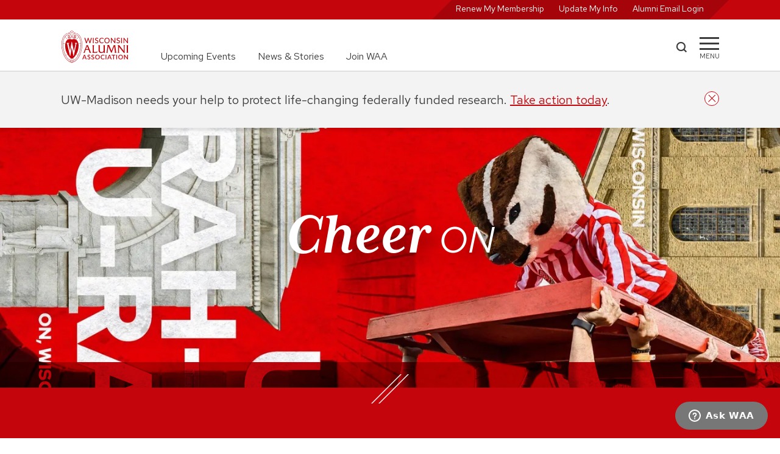

--- FILE ---
content_type: text/html; charset=UTF-8
request_url: https://www.uwalumni.com/athletics/
body_size: 34197
content:
<!DOCTYPE html><html lang="en"><head><meta charSet="utf-8"/><meta http-equiv="x-ua-compatible" content="ie=edge"/><meta name="viewport" content="width=device-width, initial-scale=1, shrink-to-fit=no"/><meta name="generator" content="Gatsby 5.13.7"/><meta data-react-helmet="true" property="og:title" content="Badger Athletics for Alumni | Wisconsin Alumni Association"/><meta data-react-helmet="true" property="og:url" content="https://www.uwalumni.com/athletics/"/><meta data-react-helmet="true" property="og:image" content="https://www.uwalumni.com/static/1cdab2a8768201c2fdb61ae1c1cd3010/f350e/25_ATH_WebHeader_Main_1440x480_2x-scaled.jpg"/><meta data-react-helmet="true" name="twitter:card" content="summary_large_image"/><style data-href="/styles.5528378ba473f82271ec.css" data-identity="gatsby-global-css">@charset "UTF-8";html{-ms-text-size-adjust:112.5%;-webkit-text-size-adjust:112.5%;font-family:Red Hat Text}body,html{height:100%}body{-webkit-font-smoothing:antialiased;-moz-osx-font-smoothing:grayscale;background-color:#fff;margin:0;overflow-y:scroll;overflow:unset!important}article,aside,details,figcaption,figure,footer,header,main,menu,nav,section,summary{display:block}audio,canvas,progress,video{display:inline-block}audio:not([controls]){display:none;height:0}progress{vertical-align:baseline}[hidden],template{display:none}a{-webkit-text-decoration-skip:objects;background-color:transparent}a:active,a:hover{outline-width:0}abbr[title]{border-bottom:none;text-decoration:underline;-webkit-text-decoration:underline dotted;text-decoration:underline dotted}b,strong{font-weight:inherit;font-weight:500}h2 strong,h3 strong,h4 strong{font-weight:700}dfn{font-style:italic}mark{background-color:#ff0;color:#000}small{font-size:80%}sub,sup{font-size:75%;line-height:0;position:relative;vertical-align:baseline}sub{bottom:-.25em}sup{top:-.5em}img{border-style:none}svg:not(:root){overflow:hidden}code,kbd,pre,samp{font-family:monospace,monospace;font-size:1em}figure{margin:1em 40px}hr{box-sizing:content-box;height:0;overflow:visible}button,input,optgroup,select,textarea{font:inherit;margin:0}optgroup{font-weight:700}button,input{overflow:visible}button,select{text-transform:none}[type=reset],[type=submit],button,html [type=button]{-webkit-appearance:button}[type=button]::-moz-focus-inner,[type=reset]::-moz-focus-inner,[type=submit]::-moz-focus-inner,button::-moz-focus-inner{border-style:none;padding:0}[type=button]:-moz-focusring,[type=reset]:-moz-focusring,[type=submit]:-moz-focusring,button:-moz-focusring{outline:1px dotted ButtonText}fieldset{border:1px solid silver;margin:0 2px;padding:.35em .625em .75em}legend{box-sizing:border-box;color:inherit;display:table;max-width:100%;padding:0;white-space:normal}textarea{overflow:auto}[type=checkbox],[type=radio]{box-sizing:border-box;padding:0}[type=number]::-webkit-inner-spin-button,[type=number]::-webkit-outer-spin-button{height:auto}[type=search]{-webkit-appearance:textfield;outline-offset:-2px}[type=search]::-webkit-search-cancel-button,[type=search]::-webkit-search-decoration{-webkit-appearance:none}::-webkit-input-placeholder{color:inherit;opacity:.54}::-webkit-file-upload-button{-webkit-appearance:button;font:inherit}html{-webkit-text-size-adjust:100%;-ms-text-size-adjust:100%;box-sizing:border-box;font:100%/1.6em Red Hat Text;overflow-x:hidden;overflow-y:scroll}*,:after,:before{box-sizing:inherit}body{word-wrap:break-word;-ms-font-feature-settings:"kern","liga","clig","calt";font-feature-settings:"kern","liga","clig","calt";color:rgba(0,0,0,.8);font-family:Red Hat Text,-apple-system,BlinkMacSystemFont,Segoe UI,Roboto,Oxygen,Ubuntu,Cantarell,Fira Sans,Droid Sans,Helvetica Neue,sans-serif;font-kerning:normal;font-weight:400;overflow-x:hidden;position:relative}img{margin:0 0 1.45rem;max-width:100%;padding:0}h1{font-size:3rem}h1,h2{color:inherit;font-family:Red Hat Text,-apple-system,BlinkMacSystemFont,Segoe UI,Roboto,Oxygen,Ubuntu,Cantarell,Fira Sans,Droid Sans,Helvetica Neue,sans-serif;font-weight:700;line-height:1.1;margin:0 0 1.45rem;padding:0;text-rendering:optimizeLegibility}h2{font-size:1.62671rem}h3{font-size:1.38316rem}h3,h4{color:inherit;font-family:Red Hat Text,-apple-system,BlinkMacSystemFont,Segoe UI,Roboto,Oxygen,Ubuntu,Cantarell,Fira Sans,Droid Sans,Helvetica Neue,sans-serif;font-weight:700;line-height:1.1;margin:0 0 1.45rem;padding:0;text-rendering:optimizeLegibility}h4{font-size:1rem}h5{font-size:.85028rem}h5,h6{color:inherit;font-family:Red Hat Text,-apple-system,BlinkMacSystemFont,Segoe UI,Roboto,Oxygen,Ubuntu,Cantarell,Fira Sans,Droid Sans,Helvetica Neue,sans-serif;font-weight:700;line-height:1.1;margin:0 0 1.45rem;padding:0;text-rendering:optimizeLegibility}h6{font-size:.78405rem}hgroup{margin:0 0 1.45rem;padding:0}ol,ul{list-style-image:none;list-style-position:outside;margin:0 0 1.45rem 1.45rem;padding:0}dd,dl,figure,p{margin:0 0 1.45rem;padding:0}pre{word-wrap:normal;background:rgba(0,0,0,.04);border-radius:3px;font-size:.85rem;line-height:1.42;overflow:auto;padding:1.45rem}pre,table{margin:0 0 1.45rem}table{border-collapse:collapse;font-size:1rem;line-height:1.45rem;padding:0;width:100%}fieldset{margin:0;padding:0}blockquote{margin:0 1.45rem 1.45rem;padding:0}form{margin:0;padding:0}iframe,noscript{margin:0 0 1.45rem;padding:0}hr{background:rgba(0,0,0,.2);border:none;height:1px;margin:0 0 calc(1.45rem - 1px);padding:0}address{margin:0 0 1.45rem;padding:0}dt,th{font-weight:700}li{margin-bottom:.725rem}ol li,ul li{padding-left:0}li>ol,li>ul{margin-bottom:.725rem;margin-left:1.45rem;margin-top:.725rem}blockquote :last-child,li :last-child,p :last-child{margin-bottom:0}li>p{margin-bottom:.725rem}code,kbd,samp{font-size:.85rem;line-height:1.45rem}abbr,abbr[title],acronym{border-bottom:1px dotted rgba(0,0,0,.5);cursor:help}abbr[title]{text-decoration:none}td,th,thead{text-align:left}td,th{border-bottom:1px solid rgba(0,0,0,.12);padding:.725rem .96667rem calc(.725rem - 1px)}td:first-child,th:first-child{padding-left:0}td:last-child,th:last-child{padding-right:0}code,tt{background-color:rgba(0,0,0,.04);border-radius:3px;font-family:SFMono-Regular,Consolas,Roboto Mono,Droid Sans Mono,Liberation Mono,Menlo,Courier,monospace;padding:.2em 0}pre code{background:none;line-height:1.42}code:after,code:before,tt:after,tt:before{content:" ";letter-spacing:-.2em}pre code:after,pre code:before,pre tt:after,pre tt:before{content:""}.skipNavLink{color:#fff;font-size:14px;position:absolute;top:-100px;z-index:20}.skipNavLink:focus{left:8px;top:2px}.text-decoration-none{text-decoration:none}.product-card .size-full{height:auto!important;margin-bottom:-12px!important;min-height:100%;object-fit:cover;width:100%}.product-card .jumbo-img .size-full{margin-bottom:0!important}.core-column p{min-width:unset!important}@media only screen and (min-width:656px){.full-width{left:50%;margin-left:-50vw;margin-right:-50vw;position:relative;right:50%;width:100vw}}@media only screen and (max-width:656px){.skipNavLink{color:#000}.skipNavLink:focus{left:calc(50% - 32px)}}.rc-slider{border-radius:6px;height:14px;padding:5px 0;position:relative;touch-action:none;width:100%}.rc-slider,.rc-slider *{-webkit-tap-highlight-color:rgba(0,0,0,0);box-sizing:border-box}.rc-slider-rail{background-color:#e9e9e9;border-radius:6px;height:4px;position:absolute;width:100%}.rc-slider-track,.rc-slider-tracks{background-color:#abe2fb;border-radius:6px;height:4px;position:absolute}.rc-slider-track-draggable{background-clip:content-box;border-bottom:5px solid transparent;border-top:5px solid transparent;box-sizing:content-box;transform:translateY(-5px);z-index:1}.rc-slider-handle{background-color:#fff;border:2px solid #96dbfa;border-radius:50%;cursor:pointer;cursor:grab;height:14px;margin-top:-5px;opacity:.8;position:absolute;touch-action:pan-x;width:14px;z-index:1}.rc-slider-handle-dragging.rc-slider-handle-dragging.rc-slider-handle-dragging{border-color:#57c5f7;box-shadow:0 0 0 5px #96dbfa}.rc-slider-handle:focus{box-shadow:none;outline:none}.rc-slider-handle:focus-visible{border-color:#2db7f5;box-shadow:0 0 0 3px #96dbfa}.rc-slider-handle-click-focused:focus{border-color:#96dbfa;box-shadow:unset}.rc-slider-handle:hover{border-color:#57c5f7}.rc-slider-handle:active{border-color:#57c5f7;box-shadow:0 0 5px #57c5f7;cursor:grabbing}.rc-slider-mark{font-size:12px;left:0;position:absolute;top:18px;width:100%}.rc-slider-mark-text{color:#999;cursor:pointer;display:inline-block;position:absolute;text-align:center;vertical-align:middle}.rc-slider-mark-text-active{color:#666}.rc-slider-step{background:transparent;height:4px;position:absolute;width:100%}.rc-slider-dot{background-color:#fff;border:2px solid #e9e9e9;border-radius:50%;bottom:-2px;cursor:pointer;height:8px;position:absolute;vertical-align:middle;width:8px}.rc-slider-dot-active{border-color:#96dbfa}.rc-slider-dot-reverse{margin-right:-4px}.rc-slider-disabled{background-color:#e9e9e9}.rc-slider-disabled .rc-slider-track{background-color:#ccc}.rc-slider-disabled .rc-slider-dot,.rc-slider-disabled .rc-slider-handle{background-color:#fff;border-color:#ccc;box-shadow:none;cursor:not-allowed}.rc-slider-disabled .rc-slider-dot,.rc-slider-disabled .rc-slider-mark-text{cursor:not-allowed!important}.rc-slider-vertical{height:100%;padding:0 5px;width:14px}.rc-slider-vertical .rc-slider-rail{height:100%;width:4px}.rc-slider-vertical .rc-slider-track{bottom:0;left:5px;width:4px}.rc-slider-vertical .rc-slider-track-draggable{border-bottom:0;border-left:5px solid transparent;border-right:5px solid transparent;border-top:0;transform:translateX(-5px)}.rc-slider-vertical .rc-slider-handle{margin-left:-5px;margin-top:0;position:absolute;touch-action:pan-y;z-index:1}.rc-slider-vertical .rc-slider-mark{height:100%;left:18px;top:0}.rc-slider-vertical .rc-slider-step{height:100%;width:4px}.rc-slider-vertical .rc-slider-dot{margin-left:-2px}.rc-slider-tooltip-zoom-down-appear,.rc-slider-tooltip-zoom-down-enter,.rc-slider-tooltip-zoom-down-leave{animation-duration:.3s;animation-fill-mode:both;animation-play-state:paused;display:block!important}.rc-slider-tooltip-zoom-down-appear.rc-slider-tooltip-zoom-down-appear-active,.rc-slider-tooltip-zoom-down-enter.rc-slider-tooltip-zoom-down-enter-active{animation-name:rcSliderTooltipZoomDownIn;animation-play-state:running}.rc-slider-tooltip-zoom-down-leave.rc-slider-tooltip-zoom-down-leave-active{animation-name:rcSliderTooltipZoomDownOut;animation-play-state:running}.rc-slider-tooltip-zoom-down-appear,.rc-slider-tooltip-zoom-down-enter{animation-timing-function:cubic-bezier(.23,1,.32,1);transform:scale(0)}.rc-slider-tooltip-zoom-down-leave{animation-timing-function:cubic-bezier(.755,.05,.855,.06)}@keyframes rcSliderTooltipZoomDownIn{0%{opacity:0;transform:scale(0);transform-origin:50% 100%}to{transform:scale(1);transform-origin:50% 100%}}@keyframes rcSliderTooltipZoomDownOut{0%{transform:scale(1);transform-origin:50% 100%}to{opacity:0;transform:scale(0);transform-origin:50% 100%}}.rc-slider-tooltip{left:-9999px;position:absolute;top:-9999px;visibility:visible}.rc-slider-tooltip,.rc-slider-tooltip *{-webkit-tap-highlight-color:rgba(0,0,0,0);box-sizing:border-box}.rc-slider-tooltip-hidden{display:none}.rc-slider-tooltip-placement-top{padding:4px 0 8px}.rc-slider-tooltip-inner{background-color:#6c6c6c;border-radius:6px;box-shadow:0 0 4px #d9d9d9;color:#fff;font-size:12px;height:24px;line-height:1;min-width:24px;padding:6px 2px;text-align:center;text-decoration:none}.rc-slider-tooltip-arrow{border-color:transparent;border-style:solid;height:0;position:absolute;width:0}.rc-slider-tooltip-placement-top .rc-slider-tooltip-arrow{border-top-color:#6c6c6c;border-width:4px 4px 0;bottom:4px;left:50%;margin-left:-4px}:root{--PhoneInput-color--focus:#03b2cb;--PhoneInputInternationalIconPhone-opacity:0.8;--PhoneInputInternationalIconGlobe-opacity:0.65;--PhoneInputCountrySelect-marginRight:0.35em;--PhoneInputCountrySelectArrow-width:0.3em;--PhoneInputCountrySelectArrow-marginLeft:var(--PhoneInputCountrySelect-marginRight);--PhoneInputCountrySelectArrow-borderWidth:1px;--PhoneInputCountrySelectArrow-opacity:0.45;--PhoneInputCountrySelectArrow-color:currentColor;--PhoneInputCountrySelectArrow-color--focus:var(--PhoneInput-color--focus);--PhoneInputCountrySelectArrow-transform:rotate(45deg);--PhoneInputCountryFlag-aspectRatio:1.5;--PhoneInputCountryFlag-height:1em;--PhoneInputCountryFlag-borderWidth:1px;--PhoneInputCountryFlag-borderColor:rgba(0,0,0,.5);--PhoneInputCountryFlag-borderColor--focus:var(--PhoneInput-color--focus);--PhoneInputCountryFlag-backgroundColor--loading:rgba(0,0,0,.1)}.PhoneInput{align-items:center;display:flex}.PhoneInputInput{flex:1 1;min-width:0}.PhoneInputCountryIcon{height:var(--PhoneInputCountryFlag-height);width:calc(var(--PhoneInputCountryFlag-height)*var(--PhoneInputCountryFlag-aspectRatio))}.PhoneInputCountryIcon--square{width:var(--PhoneInputCountryFlag-height)}.PhoneInputCountryIcon--border{background-color:var(--PhoneInputCountryFlag-backgroundColor--loading);box-shadow:0 0 0 var(--PhoneInputCountryFlag-borderWidth) var(--PhoneInputCountryFlag-borderColor),inset 0 0 0 var(--PhoneInputCountryFlag-borderWidth) var(--PhoneInputCountryFlag-borderColor)}.PhoneInputCountryIconImg{display:block;height:100%;width:100%}.PhoneInputInternationalIconPhone{opacity:var(--PhoneInputInternationalIconPhone-opacity)}.PhoneInputInternationalIconGlobe{opacity:var(--PhoneInputInternationalIconGlobe-opacity)}.PhoneInputCountry{align-items:center;align-self:stretch;display:flex;margin-right:var(--PhoneInputCountrySelect-marginRight);position:relative}.PhoneInputCountrySelect{border:0;cursor:pointer;height:100%;left:0;opacity:0;position:absolute;top:0;width:100%;z-index:1}.PhoneInputCountrySelect[disabled],.PhoneInputCountrySelect[readonly]{cursor:default}.PhoneInputCountrySelectArrow{border-bottom-width:var(--PhoneInputCountrySelectArrow-borderWidth);border-color:var(--PhoneInputCountrySelectArrow-color);border-left-width:0;border-right-width:var(--PhoneInputCountrySelectArrow-borderWidth);border-style:solid;border-top-width:0;content:"";display:block;height:var(--PhoneInputCountrySelectArrow-width);margin-left:var(--PhoneInputCountrySelectArrow-marginLeft);opacity:var(--PhoneInputCountrySelectArrow-opacity);transform:var(--PhoneInputCountrySelectArrow-transform);width:var(--PhoneInputCountrySelectArrow-width)}.PhoneInputCountrySelect:focus+.PhoneInputCountryIcon+.PhoneInputCountrySelectArrow{color:var(--PhoneInputCountrySelectArrow-color--focus);opacity:1}.PhoneInputCountrySelect:focus+.PhoneInputCountryIcon--border{box-shadow:0 0 0 var(--PhoneInputCountryFlag-borderWidth) var(--PhoneInputCountryFlag-borderColor--focus),inset 0 0 0 var(--PhoneInputCountryFlag-borderWidth) var(--PhoneInputCountryFlag-borderColor--focus)}.PhoneInputCountrySelect:focus+.PhoneInputCountryIcon .PhoneInputInternationalIconGlobe{color:var(--PhoneInputCountrySelectArrow-color--focus);opacity:1}.slick-slider{-webkit-touch-callout:none;-webkit-tap-highlight-color:transparent;box-sizing:border-box;touch-action:pan-y;-webkit-user-select:none;user-select:none;-khtml-user-select:none}.slick-list,.slick-slider{display:block;position:relative}.slick-list{margin:0;overflow:hidden;padding:0}.slick-list:focus{outline:none}.slick-list.dragging{cursor:pointer;cursor:hand}.slick-slider .slick-list,.slick-slider .slick-track{transform:translateZ(0)}.slick-track{display:block;left:0;margin-left:auto;margin-right:auto;position:relative;top:0}.slick-track:after,.slick-track:before{content:"";display:table}.slick-track:after{clear:both}.slick-loading .slick-track{visibility:hidden}.slick-slide{display:none;float:left;height:100%;min-height:1px}[dir=rtl] .slick-slide{float:right}.slick-slide img{display:block}.slick-slide.slick-loading img{display:none}.slick-slide.dragging img{pointer-events:none}.slick-initialized .slick-slide{display:block}.slick-loading .slick-slide{visibility:hidden}.slick-vertical .slick-slide{border:1px solid transparent;display:block;height:auto}.slick-arrow.slick-hidden{display:none}.slick-loading .slick-list{background:#fff url([data-uri]) 50% no-repeat}@font-face{font-family:slick;font-style:normal;font-weight:400;src:url([data-uri]);src:url([data-uri]?#iefix) format("embedded-opentype"),url([data-uri]) format("woff"),url([data-uri]) format("truetype"),url([data-uri]#slick) format("svg")}.slick-next,.slick-prev{border:none;cursor:pointer;display:block;font-size:0;height:20px;line-height:0;padding:0;position:absolute;top:50%;transform:translateY(-50%);width:20px}.slick-next,.slick-next:focus,.slick-next:hover,.slick-prev,.slick-prev:focus,.slick-prev:hover{background:transparent;color:transparent;outline:none}.slick-next:focus:before,.slick-next:hover:before,.slick-prev:focus:before,.slick-prev:hover:before{opacity:1}.slick-next.slick-disabled:before,.slick-prev.slick-disabled:before{opacity:.25}.slick-next:before,.slick-prev:before{-webkit-font-smoothing:antialiased;-moz-osx-font-smoothing:grayscale;color:#fff;font-family:slick;font-size:20px;line-height:1;opacity:.75}.slick-prev{left:-25px}[dir=rtl] .slick-prev{left:auto;right:-25px}.slick-prev:before{content:"←"}[dir=rtl] .slick-prev:before{content:"→"}.slick-next{right:-25px}[dir=rtl] .slick-next{left:-25px;right:auto}.slick-next:before{content:"→"}[dir=rtl] .slick-next:before{content:"←"}.slick-dotted.slick-slider{margin-bottom:30px}.slick-dots{bottom:-25px;display:block;list-style:none;margin:0;padding:0;position:absolute;text-align:center;width:100%}.slick-dots li{display:inline-block;margin:0 5px;padding:0;position:relative}.slick-dots li,.slick-dots li button{cursor:pointer;height:20px;width:20px}.slick-dots li button{background:transparent;border:0;color:transparent;display:block;font-size:0;line-height:0;outline:none;padding:5px}.slick-dots li button:focus,.slick-dots li button:hover{outline:none}.slick-dots li button:focus:before,.slick-dots li button:hover:before{opacity:1}.slick-dots li button:before{-webkit-font-smoothing:antialiased;-moz-osx-font-smoothing:grayscale;color:#000;content:"•";font-family:slick;font-size:6px;height:20px;left:0;line-height:20px;opacity:.25;position:absolute;text-align:center;top:0;width:20px}.slick-dots li.slick-active button:before{color:#000;opacity:.75}.slick-slider{margin-bottom:2.5rem;overflow-x:hidden}.slick-list{overflow:visible}.slick-slide{padding:0 12px}.heroCarousel .slick-slide{padding:0}.slick-arrow{display:none!important;z-index:1001}.slick-prev{left:0}.slick-next:before,.slick-prev:before{background-color:#fff;color:#c5050c;font-size:2rem}.slick-dots{bottom:0;margin:40px auto;position:relative}.slick-next{right:16px}.slick-dots li button:before{color:#777;font-size:11px}.slick-dots.carousel-dots li button:before{color:#fff;font-size:11px;opacity:1}.slick-dots li.slick-active button:before{color:#c5050c;font-size:13px}.slick-slider{margin-bottom:0}.slick-track{display:flex!important}.slick-slide{height:inherit!important}.slick-slide>div,.slick-slide>div>div{height:100%!important}.carousel-dots{bottom:64px;left:50%;position:absolute;transform:translateX(-50%)}@media screen and (min-width:936px){.slick-arrow{display:block!important}.slick-dots:not(.carousel-dots){display:none!important}}</style><style>.gatsby-image-wrapper{position:relative;overflow:hidden}.gatsby-image-wrapper picture.object-fit-polyfill{position:static!important}.gatsby-image-wrapper img{bottom:0;height:100%;left:0;margin:0;max-width:none;padding:0;position:absolute;right:0;top:0;width:100%;object-fit:cover}.gatsby-image-wrapper [data-main-image]{opacity:0;transform:translateZ(0);transition:opacity .25s linear;will-change:opacity}.gatsby-image-wrapper-constrained{display:inline-block;vertical-align:top}</style><noscript><style>.gatsby-image-wrapper noscript [data-main-image]{opacity:1!important}.gatsby-image-wrapper [data-placeholder-image]{opacity:0!important}</style></noscript><script type="module">const e="undefined"!=typeof HTMLImageElement&&"loading"in HTMLImageElement.prototype;e&&document.body.addEventListener("load",(function(e){const t=e.target;if(void 0===t.dataset.mainImage)return;if(void 0===t.dataset.gatsbyImageSsr)return;let a=null,n=t;for(;null===a&&n;)void 0!==n.parentNode.dataset.gatsbyImageWrapper&&(a=n.parentNode),n=n.parentNode;const o=a.querySelector("[data-placeholder-image]"),r=new Image;r.src=t.currentSrc,r.decode().catch((()=>{})).then((()=>{t.style.opacity=1,o&&(o.style.opacity=0,o.style.transition="opacity 500ms linear")}))}),!0);</script><title data-react-helmet="true">Badger Athletics for Alumni | Wisconsin Alumni Association</title><link data-react-helmet="true" rel="canonical" href="https://www.uwalumni.com/athletics/"/><link rel="preconnect" href="https://use.typekit.net" crossorigin="true"/><link rel="preconnect" href="https://cloud.typography.com" crossorigin="true"/><link rel="stylesheet" href="https://fonts.googleapis.com/css2?family=Red+Hat+Text:ital,wght@0,300..700;1,300..700&amp;display=swap"/><link rel="stylesheet" href="https://fonts.googleapis.com/css2?family=Red+Hat+Display:ital,wght@0,300..900;1,300..900&amp;display=swap"/><link rel="stylesheet" href="https://use.typekit.net/suj0sae.css"/><script>
    window.zESettings = JSON.parse('{"webWidget":{"contactForm":{"title":{"*":"Ask WAA"},"ticketForms":[{"id":1260806265410}],"fields":[{"id":"subject","prefill":{"*":"WAA Support"}}]},"chat":{"departments":{"enabled":["WAA Customer Service"],"select":"WAA Customer Service"},"title":{"*":"Ask WAA"},"prechatForm":{"greeting":{"*":"Looking for answers? Check out our FAQ page (uwalumni.com/go/faq) or fill out the form below and we’ll get you connected with a live customer service team member to help you."}}},"launcher":{"chatLabel":{"*":"Ask WAA"},"label":{"*":"Ask WAA"}},"helpCenter":{"suppress":true},"answerBot":{"suppress":true}}}');
  </script><script id="ze-snippet" src="https://static.zdassets.com/ekr/snippet.js?key=2c7fd0b6-01bb-485c-8353-3e64943b764f"></script><script>window.dataLayer = window.dataLayer || [];window.dataLayer.push({"platform":"gatsby"}); (function(w,d,s,l,i){w[l]=w[l]||[];w[l].push({'gtm.start': new Date().getTime(),event:'gtm.js'});var f=d.getElementsByTagName(s)[0], j=d.createElement(s),dl=l!='dataLayer'?'&l='+l:'';j.async=true;j.src= 'https://www.googletagmanager.com/gtm.js?id='+i+dl+'&gtm_auth=23M1DvbFZez0FRrm1LV4wQ&gtm_preview=env-1&gtm_cookies_win=x';f.parentNode.insertBefore(j,f); })(window,document,'script','dataLayer', 'GTM-N733JCS');</script><style data-styled="" data-styled-version="5.3.11">.dytbyZ{position:relative;border-bottom:2px solid #E0E0E0;}/*!sc*/
.dytbyZ.sticky{position:-webkit-sticky;position:sticky;height:116px;}/*!sc*/
.dytbyZ.open{border-bottom:none;}/*!sc*/
.dytbyZ.open .mainnav .uberNav{display:none;}/*!sc*/
.dytbyZ.noborder{border-color:transparent;}/*!sc*/
.dytbyZ .mainnav{width:100%;height:84px;padding:1.125rem 0;}/*!sc*/
.dytbyZ .mainnav .inner{display:grid;grid-template-columns:112px auto 100px 32px;}/*!sc*/
@media screen and (min-width:656px){.dytbyZ .mainnav .inner{grid-template-columns:112px auto 60px 32px;}}/*!sc*/
.dytbyZ .mainnav .uberNav{display:none;margin:0 0 0 3.25rem;font-size:1rem;}/*!sc*/
@media screen and (min-width:768px){.dytbyZ .mainnav .uberNav{display:-webkit-box;display:-webkit-flex;display:-ms-flexbox;display:flex;height:100%;}.dytbyZ .mainnav .uberNav li{display:-webkit-box;display:-webkit-flex;display:-ms-flexbox;display:flex;-webkit-align-self:flex-end;-ms-flex-item-align:end;align-self:flex-end;padding-right:2.25rem;margin:0;}.dytbyZ .mainnav .uberNav li:last-child{padding:0;}.dytbyZ .mainnav .uberNav a{-webkit-text-decoration:none;text-decoration:none;color:#3C3C3C;}.dytbyZ .mainnav .uberNav a:hover{color:#A5050A;-webkit-text-decoration:underline;text-decoration:underline;}}/*!sc*/
.dytbyZ .__rednav{display:none;position:relative;width:100%;color:#FFF;background-color:#c5050c;height:32px;text-align:right;padding:0;font-size:0.875rem;-webkit-transition:all ease 0.35s;transition:all ease 0.35s;}/*!sc*/
.dytbyZ .__rednav ul{position:relative;display:inline-block;background:transparent;background-color:#A5050A;-webkit-transform:skew(135deg);-ms-transform:skew(135deg);transform:skew(135deg);margin:0;height:100%;padding:0 1.5rem;padding-top:2px;}/*!sc*/
.dytbyZ .__rednav ul li{display:inline-block;height:100%;padding-right:1.5rem;text-align:right;margin:0;-webkit-transform:skew(45deg);-ms-transform:skew(45deg);transform:skew(45deg);}/*!sc*/
.dytbyZ .__rednav ul li:last-child{padding:0;}/*!sc*/
.dytbyZ .__rednav ul li a{color:#FFF;-webkit-text-decoration:none;text-decoration:none;}/*!sc*/
.dytbyZ .__rednav ul li a:hover{-webkit-text-decoration:underline;text-decoration:underline;}/*!sc*/
@media screen and (min-width:656px){.dytbyZ .__rednav{display:block;}}/*!sc*/
.dytbyZ .__rednav.suppress{background-color:#E0E0E0;}/*!sc*/
.dytbyZ .__rednav.suppress ul{color:#F3F3F3;background-color:#F3F3F3;}/*!sc*/
.dytbyZ .__rednav.suppress ul a{color:#F3F3F3;}/*!sc*/
.dytbyZ .inner{height:100%;width:90%;margin:0 auto;}/*!sc*/
@media screen and (min-width:1200px){.dytbyZ .inner{width:1080px;}}/*!sc*/
.dytbyZ .logo{width:112px;height:54px;}/*!sc*/
.dytbyZ .logo img:hover{-webkit-transform:scale(1.05);-ms-transform:scale(1.05);transform:scale(1.05);}/*!sc*/
.dytbyZ .search{width:43px;display:-webkit-box;display:-webkit-flex;display:-ms-flexbox;display:flex;-webkit-align-items:center;-webkit-box-align:center;-ms-flex-align:center;align-items:center;}/*!sc*/
@media screen and (min-width:656px){}/*!sc*/
.dytbyZ .search a{display:block;width:19px;height:19px;margin-bottom:4px;background-color:#3C3C3C;-webkit-mask:url([data-uri]);mask:url([data-uri]);}/*!sc*/
.dytbyZ .search a:hover{background-color:#c5050c;cursor:pointer;}/*!sc*/
.dytbyZ .menu{width:32px;display:block;-webkit-align-items:center;-webkit-box-align:center;-ms-flex-align:center;align-items:center;padding-top:20px;cursor:pointer;}/*!sc*/
.dytbyZ .menu span{display:block;background-color:#3C3C3C;height:3px;-webkit-transition:all 0.3s linear;transition:all 0.3s linear;-webkit-align-self:center;-ms-flex-item-align:center;align-self:center;position:relative;-webkit-transform:inherit;-ms-transform:inherit;transform:inherit;}/*!sc*/
.dytbyZ .menu span::before,.dytbyZ .menu span::after{width:32px;height:3px;background-color:#3C3C3C;content:"";position:absolute;-webkit-transition:all 0.3s linear;transition:all 0.3s linear;}/*!sc*/
.dytbyZ .menu span::before{-webkit-transform:rotate(0deg);-ms-transform:rotate(0deg);transform:rotate(0deg);top:-9px;}/*!sc*/
.dytbyZ .menu span::after{opacity:1;-webkit-transform:rotate(0deg);-ms-transform:rotate(0deg);transform:rotate(0deg);top:9px;}/*!sc*/
.dytbyZ .menu div{font-size:0.688rem;margin-top:7px;text-transform:uppercase;display:block;text-align:center;white-space:nowrap;}/*!sc*/
.dytbyZ .menu:hover span{background-color:#c5050c;}/*!sc*/
.dytbyZ .menu:hover span::before,.dytbyZ .menu:hover span::after{background-color:#c5050c;}/*!sc*/
.dytbyZ .menu:hover div{color:#c5050c;}/*!sc*/
.dytbyZ .menu:active span{background-color:#A5050A;}/*!sc*/
.dytbyZ .menu:active span::before,.dytbyZ .menu:active span::after{background-color:#A5050A;}/*!sc*/
.dytbyZ .menu:active div{color:#A5050A;}/*!sc*/
.dytbyZ .menu.open{width:36px;height:36px;margin-top:10px;border:2px solid #c5050c;border-radius:50%;overflow:hidden;z-index:25;}/*!sc*/
.dytbyZ .menu.open span{top:-5px;left:4px;width:24px;-webkit-transform:rotate(-45deg);-ms-transform:rotate(-45deg);transform:rotate(-45deg);background-color:#c5050c;}/*!sc*/
.dytbyZ .menu.open span::before,.dytbyZ .menu.open span::after{width:24px;}/*!sc*/
.dytbyZ .menu.open span::before{background-color:#c5050c;-webkit-transform:rotate(-90deg) translate(-10px,0px);-ms-transform:rotate(-90deg) translate(-10px,0px);transform:rotate(-90deg) translate(-10px,0px);top:-10px;}/*!sc*/
.dytbyZ .menu.open span::after{background-color:#c5050c;opacity:0;-webkit-transform:rotate(90deg);-ms-transform:rotate(90deg);transform:rotate(90deg);top:10px;}/*!sc*/
.dytbyZ .menu.open div{display:none;}/*!sc*/
.dytbyZ .overflow{overflow:scroll;white-space:nowrap;-webkit-overflow-scrolling:touch;padding-bottom:50px;}/*!sc*/
data-styled.g16[id="StyledHeader-sc-att0s-0"]{content:"dytbyZ,"}/*!sc*/
.dyjQpm{padding:1.5rem 2.8125rem;max-width:900px;margin:0 auto;}/*!sc*/
.dyjQpm div{margin-bottom:0.5em;}/*!sc*/
data-styled.g20[id="Copyright__StyledCopyright-sc-df11c-0"]{content:"dyjQpm,"}/*!sc*/
.eEzkPO{margin:0;position:relative;width:100%;display:-webkit-box;display:-webkit-flex;display:-ms-flexbox;display:flex;-webkit-align-items:left;-webkit-box-align:left;-ms-flex-align:left;align-items:left;border-bottom:1px solid #FFF;margin-bottom:1.5em;padding-bottom:1.5rem;}/*!sc*/
@media screen and (min-width:768px){.eEzkPO{-webkit-align-items:center;-webkit-box-align:center;-ms-flex-align:center;align-items:center;max-width:216px;}}/*!sc*/
.eEzkPO img{margin:0 auto;width:73px;height:73px;}/*!sc*/
@media screen and (min-width:768px){.eEzkPO img{margin:0;}}/*!sc*/
data-styled.g21[id="Footer__StyledCrest-sc-1umw7g6-0"]{content:"eEzkPO,"}/*!sc*/
.bTNPNk{font-size:0.875rem;background-color:#c5050c;color:#FFF;position:relative;overflow:hidden;clear:left;}/*!sc*/
.bTNPNk .footer--social{display:-webkit-box;display:-webkit-flex;display:-ms-flexbox;display:flex;margin-top:1.5rem;z-index:1;}/*!sc*/
.bTNPNk .footer--social li{display:block;width:1.5rem;height:1.5rem;margin:0 1rem 0 0;}/*!sc*/
.bTNPNk .footer--social li a{display:block;width:1.5rem;height:1.5rem;background-color:#FFF;}/*!sc*/
.bTNPNk .footer--social li a:hover{-webkit-transform:scale(1.1);-ms-transform:scale(1.1);transform:scale(1.1);}/*!sc*/
.bTNPNk .footer--social li a:active{-webkit-transform:scale(1);-ms-transform:scale(1);transform:scale(1);}/*!sc*/
.bTNPNk .footer--social li a.fb{-webkit-mask:url([data-uri]);mask:url([data-uri]);}/*!sc*/
.bTNPNk .footer--social li a.tw{-webkit-mask:url([data-uri]);mask:url([data-uri]);}/*!sc*/
.bTNPNk .footer--social li a.ig{-webkit-mask:url([data-uri]);mask:url([data-uri]);}/*!sc*/
.bTNPNk .footer--social li a.wc{-webkit-mask:url([data-uri]);mask:url([data-uri]);}/*!sc*/
.bTNPNk .footer--social li a.yt{-webkit-mask:url([data-uri]);mask:url([data-uri]);}/*!sc*/
.bTNPNk .footer--social li a.li{-webkit-mask:url([data-uri]);mask:url([data-uri]);}/*!sc*/
.bTNPNk .footer--inner{max-width:972px;margin:0 auto;padding:2.25rem 2.25rem 0;}/*!sc*/
@media screen and (min-width:768px){.bTNPNk .footer--inner{padding:3rem 3rem 0;}}/*!sc*/
.bTNPNk .footer--border{border-bottom:1px solid #FFF;width:100%;margin:0 auto;max-width:400px;z-index:1;}/*!sc*/
@media screen and (min-width:768px){.bTNPNk .footer--border{width:auto;max-width:900px;display:-webkit-box;display:-webkit-flex;display:-ms-flexbox;display:flex;-webkit-box-pack:space-around;-webkit-justify-content:space-around;-ms-flex-pack:space-around;justify-content:space-around;padding-bottom:3.625rem;}}/*!sc*/
.bTNPNk .footer__column{-webkit-box-flex:1;-webkit-flex-grow:1;-ms-flex-positive:1;flex-grow:1;width:100%;margin:0 auto 1.5rem;margin-right:12px;max-width:400px;z-index:10;}/*!sc*/
@media screen and (min-width:768px){.bTNPNk .footer__column{width:auto;max-width:auto;margin-bottom:0px;}}/*!sc*/
.bTNPNk .footer__column .footer--social{-webkit-box-pack:center;-webkit-justify-content:center;-ms-flex-pack:center;justify-content:center;border-bottom:1px solid #FFF;padding-bottom:1.5rem;}/*!sc*/
@media screen and (min-width:768px){.bTNPNk .footer__column .footer--social{display:none;}}/*!sc*/
@media screen and (min-width:768px){.bTNPNk .footer__column.footer__column--first{-webkit-box-flex:2;-webkit-flex-grow:2;-ms-flex-positive:2;flex-grow:2;}}/*!sc*/
.bTNPNk .footer__column.footer__column--first .nav-section{display:none;}/*!sc*/
@media screen and (min-width:768px){.bTNPNk .footer__column.footer__column--first .nav-section{display:block;}}/*!sc*/
.bTNPNk .footer__column:last-child{margin-bottom:0;border-top:1px solid #FFF;padding-top:1.5rem;}/*!sc*/
@media screen and (min-width:768px){.bTNPNk .footer__column:last-child{border-bottom:none;border-top:none;padding-top:0;display:none;}}/*!sc*/
.bTNPNk .footer-menu__title{text-transform:uppercase;font-weight:500;font-size:0.875rem;}/*!sc*/
.bTNPNk p{max-width:140px;margin:0 0 2em;}/*!sc*/
.bTNPNk p span{display:block;}/*!sc*/
.bTNPNk ul{padding:0;margin:0;margin-bottom:1.25rem;}/*!sc*/
.bTNPNk li{list-style-type:none;margin:0;padding-bottom:4px;line-height:1.125rem;font-size:0.875rem;}/*!sc*/
.bTNPNk a{-webkit-text-decoration:none;text-decoration:none;color:#FFF;}/*!sc*/
.bTNPNk a:hover{-webkit-text-decoration:underline;text-decoration:underline;}/*!sc*/
.bTNPNk .external-link{font-weight:500;margin-bottom:1.5rem;line-height:1rem;}/*!sc*/
@media screen and (min-width:768px){.bTNPNk .external-link:last-child{margin-bottom:0;}}/*!sc*/
.bTNPNk .footer--bottom{position:relative;max-width:400px;margin:0 auto;display:-webkit-box;display:-webkit-flex;display:-ms-flexbox;display:flex;-webkit-box-pack:justify;-webkit-justify-content:space-between;-ms-flex-pack:justify;justify-content:space-between;z-index:1;}/*!sc*/
.bTNPNk .footer--bottom .footer--social{display:none;}/*!sc*/
@media screen and (min-width:768px){.bTNPNk .footer--bottom .footer--social{display:-webkit-box;display:-webkit-flex;display:-ms-flexbox;display:flex;}}/*!sc*/
.bTNPNk .footer--bottom:after{position:absolute;bottom:0;left:375px;height:600px;width:200px;content:'';background-color:#A5050A !important;opacity:.5;-webkit-transform:skew(135deg);-ms-transform:skew(135deg);transform:skew(135deg);z-index:0;}/*!sc*/
@media screen and (min-width:768px){.bTNPNk .footer--bottom{max-width:972px;padding-left:3rem;padding-right:3rem;}.bTNPNk .footer--bottom:after{position:absolute;bottom:0;left:905px;height:600px;width:200px;content:'';background-color:#A5050A !important;opacity:.5;-webkit-transform:skew(135deg);-ms-transform:skew(135deg);transform:skew(135deg);z-index:0;}}/*!sc*/
.bTNPNk .footer--copy{margin:0px;padding-left:0px;z-index:1;}/*!sc*/
data-styled.g23[id="Footer__StyledFooter-sc-1umw7g6-2"]{content:"bTNPNk,"}/*!sc*/
.ixYcTu{width:100%;padding:2rem 0;position:absolute;top:86px;box-shadow:rgba(0,0,0,0.1) 0 5px 4px;z-index:10;background-color:#F3F3F3;}/*!sc*/
.ixYcTu .alertContentWrap{width:88%;margin:0 auto;max-width:1080px;position:relative;}/*!sc*/
.ixYcTu .alertcontent{padding-right:32px;}/*!sc*/
.ixYcTu h1,.ixYcTu h2,.ixYcTu h3,.ixYcTu h4,.ixYcTu h5,.ixYcTu h6{margin:0 8px 12px 0;padding:0;color:#C5050C;font-size:1.5rem;line-height:1.875rem;font-family:mrs-eaves-xl-serif,serif;font-style:italic;font-weight:900;}/*!sc*/
.ixYcTu p{margin:0;font-size:1.125rem;line-height:1.625rem;color:#3C3C3C;}/*!sc*/
.ixYcTu a{color:#C5050C;}/*!sc*/
@media screen and (min-width:656px){.ixYcTu{top:118px;}.ixYcTu .alertContentWrap{width:90%;}.ixYcTu .alertcontent{padding-right:48px;}.ixYcTu h1,.ixYcTu h2,.ixYcTu h3,.ixYcTu h4,.ixYcTu h5,.ixYcTu h6{font-size:2.25rem;line-height:2.625rem;}.ixYcTu p{margin:0;font-size:1.25rem;line-height:1.75rem;color:#3C3C3C;}}/*!sc*/
.ixYcTu .closeAlertBtn{width:24px;height:24px;border:1px solid #c5050c;border-radius:50%;background-color:white;top:0;right:0;position:absolute;}/*!sc*/
.ixYcTu .closeAlertBtn:hover{cursor:pointer;}/*!sc*/
.ixYcTu .closeAlertBtn:before{content:'';-webkit-transform:rotate(-45deg) translate(-8.5px,13px);-ms-transform:rotate(-45deg) translate(-8.5px,13px);-webkit-transform:rotate(-45deg) translate(-8.5px,13px);-ms-transform:rotate(-45deg) translate(-8.5px,13px);transform:rotate(-45deg) translate(-8.5px,13px);width:16px;height:1px;background-color:#c5050c;position:absolute;top:-5px;left:0px;}/*!sc*/
.ixYcTu .closeAlertBtn:after{content:'';-webkit-transform:rotate(45deg) translate(-8px,-13px);-ms-transform:rotate(45deg) translate(-8px,-13px);-webkit-transform:rotate(45deg) translate(-8px,-13px);-ms-transform:rotate(45deg) translate(-8px,-13px);transform:rotate(45deg) translate(-8px,-13px);width:16px;height:1px;background-color:#c5050c;position:absolute;bottom:-4px;left:0px;}/*!sc*/
data-styled.g25[id="Alert__StyledMarketingInterruptor-sc-1enlwlj-1"]{content:"ixYcTu,"}/*!sc*/
.edutRB{text-align:center;position:relative;padding-bottom:2.5rem;margin-bottom:3.625rem;}/*!sc*/
.edutRB.excerpt{margin-bottom:2rem;}/*!sc*/
.edutRB:after{position:absolute;bottom:0;left:calc( 50% - 2.125rem );height:0.5rem;width:calc( 2.125rem * 2 );background-color:#c5050c;content:'';}/*!sc*/
.edutRB.leftAlign{text-align:left;margin-bottom:2rem;}/*!sc*/
.edutRB.leftAlign:after{left:0;}/*!sc*/
@media screen and (min-width:936px){.edutRB.leftAlign h1,.edutRB.leftAlign h2{margin-left:0;}}/*!sc*/
.edutRB h1,.edutRB h2{color:#c5050c;font-family:mrs-eaves-xl-serif,serif;font-weight:bold;font-style:italic;font-size:2.25rem;line-height:2.5rem;margin:0 auto;max-width:80%;}/*!sc*/
@media screen and (min-width:1200px){.edutRB h1,.edutRB h2{font-size:2.625rem;line-height:3.25rem;padding:0;}}/*!sc*/
.edutRB.groupPage h1{max-width:950px;}/*!sc*/
@media screen and (min-width:1200px){.edutRB.groupPage h1{font-size:3.625rem;line-height:undefined;}}/*!sc*/
.edutRB.groupPage.bgimage h2,.edutRB.groupPage.headingAlt h2{color:#FFF;}/*!sc*/
.edutRB.groupPage.bgimage:after,.edutRB.groupPage.headingAlt:after{background-color:#FFF;}/*!sc*/
.edutRB.groupPage.social,.edutRB.groupPage.compact{margin-bottom:2rem;}/*!sc*/
.edutRB.bgimage,.edutRB.headingAlt{width:100%;}/*!sc*/
.edutRB.bgimage h2,.edutRB.headingAlt h2{color:#FFF;}/*!sc*/
.edutRB.bgimage:after,.edutRB.headingAlt:after{background-color:#FFF;}/*!sc*/
data-styled.g39[id="PageSectionHeader__StyledPageSectionHeader-sc-t9gqah-0"]{content:"edutRB,"}/*!sc*/
.fXEcVc{position:relative;margin:0 auto;text-align:center;padding-top:58px;padding-bottom:58px;}/*!sc*/
.fXEcVc.desktopOnly{display:none;}/*!sc*/
@media screen and (min-width:1200px){.fXEcVc.desktopOnly{display:block;}}/*!sc*/
.fXEcVc:last-child{padding-bottom:88px;}/*!sc*/
.fXEcVc__innerwrap.divider{padding-left:56px;border-left:6px solid #F3F3F3;}/*!sc*/
@media screen and (min-width:656px){.fXEcVc{padding-top:88px;padding-bottom:88px;}.fXEcVc:last-child{padding-bottom:128px;}.fXEcVc.onlychild:last-child{padding-bottom:88px;}}/*!sc*/
.fXEcVc.defaultClass{padding-top:0;}/*!sc*/
@media screen and (min-width:1200px){.fXEcVc.defaultClass{width:712px;}}/*!sc*/
.fXEcVc.defaultClass__innerwrap *{max-width:650px !important;}/*!sc*/
.fXEcVc.defaultClass figure.wp-block-image{display:block;max-width:100% !important;}/*!sc*/
@media screen and (min-width:1200px){.fXEcVc.defaultClass .core-image figure.wp-block-image span{max-width:100% !important;}}/*!sc*/
.fXEcVc.stagger:nth-child(even){background-color:#E0E0E0;}/*!sc*/
.fXEcVc.alt{background-color:#E0E0E0;}/*!sc*/
.fXEcVc.withBg{padding-top:0;padding-bottom:0;display:grid;}/*!sc*/
.fXEcVc.topborder{border-top:2.25rem solid #F3F3F3;}/*!sc*/
.fXEcVc .sectionexcerpt a{color:#c5050c;}/*!sc*/
.fXEcVc.leftAlign{text-align:left;}/*!sc*/
.fXEcVc.hasPreHeading{padding-top:0;}/*!sc*/
.fXEcVc.hasNoHeading{padding-top:58px;}/*!sc*/
.fXEcVc.hasNoHeading.feature{padding-top:88px;}/*!sc*/
.fXEcVc--addPad{padding-bottom:116px;}/*!sc*/
.fXEcVc__popOut{position:relative;top:-58px;padding-top:0;margin-bottom:-58px;}/*!sc*/
.fXEcVc--bgimage:before{z-index:0;}/*!sc*/
.fXEcVc__preheading{text-transform:uppercase;font-size:1.125rem;line-height:1.5rem;font-weight:bold;padding:58px 0;}/*!sc*/
@media screen and (min-width:1200px){.fXEcVc__preheading{font-size:1.25rem;}}/*!sc*/
.fXEcVc .sectionexcerpt{font-size:1.25rem;line-height:2.25rem;max-width:896px;margin:0 auto;margin-bottom:2rem;padding:0 2.25rem;}/*!sc*/
.fXEcVc .sectionexcerpt p:last-child{margin-bottom:0;}/*!sc*/
@media screen and (min-width:1200px){.fXEcVc .sectionexcerpt{padding:0;font-size:1.375rem;}}/*!sc*/
.fXEcVc .sectionexcerpt--bgimage{color:#FFF !important;}/*!sc*/
.fXEcVc .groupPage > p{min-width:300px;width:80%;max-width:712px;margin-left:auto;margin-right:auto;text-align:center;padding:0 1rem;}/*!sc*/
.fXEcVc .content.centered > p,.fXEcVc .content.centered > .core-heading,.fXEcVc .content.centered > .core-image,.fXEcVc .content.centered > .core-freeform,.fXEcVc .content.centered > .core-paragraph,.fXEcVc .content.centered > .core-list,.fXEcVc .content.centered > .core-table,.fXEcVc .content.centered > .core-buttons,.fXEcVc .content.centered > .core-columns,.fXEcVc .content.centered > .core-separator,.fXEcVc .content.centered > .embed-block,.fXEcVc .content.centered > * > .embed-block,.fXEcVc .content.centered > .StaffSearch,.fXEcVc .content.centered > .gravityforms-form,.fXEcVc .content.centered > .acf-accordion-navigation,.fXEcVc .content.centered > .acf-staff-search,.fXEcVc .content.centered > .wp-block-separator,.fXEcVc .content.centered > .wp-block-embed,.fXEcVc .content.centered > .core-html{min-width:300px;width:80%;max-width:712px;margin-left:auto;margin-right:auto;text-align:left;}/*!sc*/
.fXEcVc .content.centered > .core-buttons{display:-webkit-box;display:-webkit-flex;display:-ms-flexbox;display:flex;-webkit-box-pack:center;-webkit-justify-content:center;-ms-flex-pack:center;justify-content:center;-webkit-flex-direction:column;-ms-flex-direction:column;flex-direction:column;}/*!sc*/
@media screen and (min-width:656px){.fXEcVc .content.centered > .core-buttons{-webkit-flex-direction:row;-ms-flex-direction:row;flex-direction:row;}}/*!sc*/
.fXEcVc .content.centered > div{margin:0 auto;}/*!sc*/
@media screen and (min-width:656px){.fXEcVc .content.centered > .cardset{width:80%;max-width:1080px;}}/*!sc*/
data-styled.g43[id="PageSection__StyledPageSection-sc-zi91j2-1"]{content:"fXEcVc,"}/*!sc*/
.cDshXF{width:256px;min-height:502px;display:-webkit-box;display:-webkit-flex;display:-ms-flexbox;display:flex;-webkit-flex-flow:column;-ms-flex-flow:column;flex-flow:column;text-align:left;position:relative;border:1px solid #949494;border-top:6px solid #949494;background-color:#FFF;opacity:0.9;}/*!sc*/
@media screen and (min-width:1200px){.cDshXF{min-height:680px;}}/*!sc*/
.cDshXF a{-webkit-text-decoration:none;text-decoration:none;}/*!sc*/
.cDshXF_wrapper{position:relative;}/*!sc*/
.cDshXF .imgzoomlink{max-width:100%;overflow:hidden;}/*!sc*/
.cDshXF .img,.cDshXF gatsby-image-wrapper{max-width:100%;height:auto;-webkit-transition:-webkit-transform .2s;-webkit-transition:transform .2s;transition:transform .2s;overflow:hidden;}/*!sc*/
.cDshXF .img:link,.cDshXF gatsby-image-wrapper:link{-webkit-text-decoration:none;text-decoration:none;}/*!sc*/
.cDshXF .img:hover,.cDshXF gatsby-image-wrapper:hover{-webkit-transform:scale(1.05);-ms-transform:scale(1.05);transform:scale(1.05);}/*!sc*/
.cDshXF .img:active,.cDshXF gatsby-image-wrapper:active{cursor:default;-webkit-filter:brightness(80%);filter:brightness(80%);}/*!sc*/
.cDshXF .category{font-size:0.8125rem;line-height:0.9375rem;font-weight:800;text-transform:uppercase;position:relative;padding-bottom:1rem;color:#777777;}/*!sc*/
@media screen and (min-width:656px){.cDshXF .category{font-size:0.875rem;line-height:1rem;padding-bottom:1rem;}}/*!sc*/
.cDshXF .contentwrap{position:relative;display:-webkit-box;display:-webkit-flex;display:-ms-flexbox;display:flex;-webkit-box-flex:1;-webkit-flex-grow:1;-ms-flex-positive:1;flex-grow:1;-webkit-flex-direction:column;-ms-flex-direction:column;flex-direction:column;-webkit-flex:1;-ms-flex:1;flex:1;}/*!sc*/
.cDshXF .contentwrap:before{position:absolute;content:'';top:-11px;left:1.5rem;height:22px;width:9px;z-index:1;border-left:1.5px solid #c5050c;border-right:1.5px solid #c5050c;-webkit-transform:skew(135deg);-ms-transform:skew(135deg);transform:skew(135deg);}/*!sc*/
@media screen and (min-width:656px){.cDshXF .contentwrap:before{top:-15px;left:2.8125rem;height:30px;width:14px;}}/*!sc*/
.cDshXF .venue{font-size:1rem;}/*!sc*/
.cDshXF .location{position:relative;font-size:1rem;font-weight:bold;padding-bottom:1rem;}/*!sc*/
.cDshXF .excerpt{font-size:1rem;line-height:1.375rem;padding-bottom:1rem;}/*!sc*/
@media screen and (min-width:656px){.cDshXF .excerpt{padding-bottom:2rem;}}/*!sc*/
.cDshXF .excerpt.readmore{color:#c5050c;line-height:1.5rem;text-transform:uppercase;}/*!sc*/
.cDshXF .excerpt.readmore:link{-webkit-text-decoration:none;text-decoration:none;}/*!sc*/
.cDshXF .excerpt.readmore:visited{color:#777777;}/*!sc*/
.cDshXF .excerpt.readmore:hover{color:#A5050A;-webkit-text-decoration:underline;text-decoration:underline;cursor:pointer;}/*!sc*/
.cDshXF .excerpt.readmore:active{color:#949494;-webkit-text-decoration:underline;text-decoration:underline;cursor:default;}/*!sc*/
.cDshXF .headersection{position:relative;background-color:#F3F3F3;margin:0px;padding-left:1rem;padding-right:1rem;padding-top:2rem;min-height:80px;overflow:hidden;overflow-y:visible;border-bottom:1px solid #F3F3F3;}/*!sc*/
.cDshXF .headersection .headerImg{display:none;}/*!sc*/
@media screen and (min-width:656px){.cDshXF .headersection{padding-left:2rem;padding-right:2rem;}}/*!sc*/
@media screen and (min-width:1200px){.cDshXF .headersection--L:after{position:absolute;top:0;right:-102px;height:100%;width:300px;content:'';background-color:#FFF !important;-webkit-transform:skew(135deg);-ms-transform:skew(135deg);transform:skew(135deg);}.cDshXF .headersection--XL:after{position:absolute;top:0;right:-60px;height:100%;width:350px;content:'';background-color:#FFF !important;-webkit-transform:skew(135deg);-ms-transform:skew(135deg);transform:skew(135deg);}.cDshXF .headersection--XXL:after{position:absolute;top:0;right:-60px;height:100%;width:450px;content:'';background-color:#FFF !important;-webkit-transform:skew(135deg);-ms-transform:skew(135deg);transform:skew(135deg);}}/*!sc*/
.cDshXF .headersection .date{z-index:1;font-family:mrs-eaves-xl-serif,serif;position:relative;padding-top:1rem;padding-bottom:1.5rem;font-weight:bold;font-size:2.625rem;line-height:2.625rem;font-style:italic;color:#3C3C3C;}/*!sc*/
@media screen and (min-width:656px){.cDshXF .headersection .date{font-size:3.25rem;line-height:3.25rem;top:-3px;padding-top:2rem;padding-bottom:2rem;}}/*!sc*/
.cDshXF .headersection .date a:link{-webkit-text-decoration:none;text-decoration:none;color:#3C3C3C;}/*!sc*/
.cDshXF .headersection .date a:visited{color:#777777;}/*!sc*/
.cDshXF .headersection .date a:hover{color:#c5050c;-webkit-text-decoration:underline;text-decoration:underline;cursor:pointer;}/*!sc*/
.cDshXF .headersection .date a:active{color:#A5050A;-webkit-text-decoration:underline;text-decoration:underline;cursor:default;}/*!sc*/
.cDshXF .contentsection{position:relative;margin:0px;padding-top:1.5rem;padding-bottom:0.75rem;display:-webkit-box;display:-webkit-flex;display:-ms-flexbox;display:flex;-webkit-flex-flow:column;-ms-flex-flow:column;flex-flow:column;-webkit-flex:1 1 auto;-ms-flex:1 1 auto;flex:1 1 auto;}/*!sc*/
@media screen and (min-width:656px){.cDshXF .contentsection{padding-top:2rem;padding-bottom:2rem;}}/*!sc*/
@media screen and (min-width:1200px){.cDshXF .contentsection--L,.cDshXF .contentsection--XL,.cDshXF .contentsection--XXL{padding-top:2rem;padding-bottom:2rem;-webkit-flex-flow:row;-ms-flex-flow:row;flex-flow:row;}}/*!sc*/
.cDshXF .contentsection:after{position:absolute;content:'';}/*!sc*/
.cDshXF .contentsection .columnwrap{position:relative;display:-webkit-box;display:-webkit-flex;display:-ms-flexbox;display:flex;-webkit-flex-flow:column;-ms-flex-flow:column;flex-flow:column;padding-left:1rem;padding-right:1rem;}/*!sc*/
@media screen and (min-width:656px){.cDshXF .contentsection .columnwrap{padding-left:2rem;padding-right:2rem;}}/*!sc*/
@media screen and (min-width:1200px){.cDshXF .contentsection .columnwrap--L,.cDshXF .contentsection .columnwrap--XL,.cDshXF .contentsection .columnwrap--XXL{width:50%;padding-left:2rem;}}/*!sc*/
.cDshXF .contentsection .columnwrap .title{padding-bottom:0px;}/*!sc*/
@media screen and (min-width:656px){.cDshXF .contentsection .columnwrap .category{padding-bottom:2rem;}}/*!sc*/
@media screen and (min-width:656px){.cDshXF .contentsection .columnwrap .category--L,.cDshXF .contentsection .columnwrap .category--XL,.cDshXF .contentsection .columnwrap .category--XXL{padding-bottom:1rem;}}/*!sc*/
.cDshXF .contentsection .columnwrap--M:nth-last-child(1),.cDshXF .contentsection .columnwrap--S:nth-last-child(1){-webkit-box-pack:justify;-webkit-justify-content:space-between;-ms-flex-pack:justify;justify-content:space-between;-webkit-flex:1 1 auto;-ms-flex:1 1 auto;flex:1 1 auto;}/*!sc*/
.cDshXF .contentsection .columnwrap:nth-last-child(1){-webkit-box-pack:justify;-webkit-justify-content:space-between;-ms-flex-pack:justify;justify-content:space-between;}/*!sc*/
@media screen and (max-width:1200px){.cDshXF .contentsection .columnwrap:nth-last-child(1){-webkit-flex:1 1 auto;-ms-flex:1 1 auto;flex:1 1 auto;}}/*!sc*/
.cDshXF .title{position:relative;top:-3px;padding-bottom:1.5rem;font-size:1.5rem;line-height:1.625rem;-webkit-text-decoration:none;text-decoration:none;margin:0px;}/*!sc*/
@media screen and (min-width:656px){.cDshXF .title{font-size:2rem;line-height:2.25rem;top:-3px;padding-bottom:2rem;}}/*!sc*/
.cDshXF .title--L,.cDshXF .title--XL,.cDshXF .title--XXL{z-index:1;}/*!sc*/
.cDshXF .title a:link{-webkit-text-decoration:none;text-decoration:none;color:#c5050c;}/*!sc*/
.cDshXF .title a:visited{color:#777777;}/*!sc*/
.cDshXF .title a:hover{color:#A5050A;-webkit-text-decoration:underline;text-decoration:underline;cursor:pointer;}/*!sc*/
.cDshXF .title a:active{color:#949494;-webkit-text-decoration:underline;text-decoration:underline;cursor:default;}/*!sc*/
@media screen and (min-width:1200px){.cDshXF--notsmall .columnwrap:nth-child(1){border-right:1px solid #949494;}.cDshXF--notsmall .title{top:-3px;}.cDshXF--notsmall .date{font-size:3.25rem;line-height:3.25rem;}.cDshXF--notsmall .excerpt{font-size:1rem;line-height:1.5rem;}}/*!sc*/
@media screen and (min-width:1200px){.cDshXF--S{width:344px;max-width:344px;}}/*!sc*/
.cDshXF--M .columnwrap:nth-child(1){border-right:none;}/*!sc*/
@media screen and (min-width:936px){.cDshXF--M{width:396px;max-width:396px;}}/*!sc*/
@media screen and (min-width:1200px){.cDshXF--M{width:528px;max-width:528px;}}/*!sc*/
@media screen and (min-width:936px){.cDshXF--L{width:536px;}}/*!sc*/
@media screen and (min-width:1200px){.cDshXF--L{width:712px;}}/*!sc*/
@media screen and (min-width:936px){.cDshXF--XL{width:536px;}}/*!sc*/
@media screen and (min-width:1200px){.cDshXF--XL{width:896px;}}/*!sc*/
@media screen and (min-width:936px){.cDshXF--XXL{width:536px;}}/*!sc*/
@media screen and (min-width:1200px){.cDshXF--XXL{width:1080px;}}/*!sc*/
@media screen and (min-width:1200px){.cDshXF--Wide{width:1080px;-webkit-flex-flow:row;-ms-flex-flow:row;flex-flow:row;min-height:230px;border-top:1px solid #949494;}.cDshXF--Wide:before{position:absolute;content:"";display:block;width:345px;height:6px;top:-6px;left:-1px;background-color:#949494;}.cDshXF--Wide .headersection{border-bottom:none;padding-left:0px;padding-right:0px;-webkit-flex:0 0 344px;-ms-flex:0 0 344px;flex:0 0 344px;}.cDshXF--Wide .headersection .headerImg{display:block;width:344px;}.cDshXF--Wide .headersection .headerImg img{margin-bottom:0;}.cDshXF--Wide .date{padding-left:2rem;padding-right:2rem;padding-top:1.75rem;}.cDshXF--Wide .title{padding-left:2rem;padding-right:2rem;padding-top:1.75rem;}.cDshXF--Wide .category{padding-left:2rem;}.cDshXF--Wide .contentwrap{-webkit-flex:2;-ms-flex:2;flex:2;}.cDshXF--Wide .contentwrap .bodyImg{display:none;}.cDshXF--Wide .contentwrap:before{top:37px;left:-9px;height:30px;width:14px;}.cDshXF--Wide .contentsection{-webkit-flex-flow:row;-ms-flex-flow:row;flex-flow:row;}.cDshXF--Wide .columnwrap{-webkit-flex:1;-ms-flex:1;flex:1;}}/*!sc*/
.cDshXF--Wide .venuewrap{margin-bottom:1.5rem;}/*!sc*/
.cDshXF .title{font-family:mrs-eaves-xl-serif-narrow,serif;font-size:1.5rem;font-weight:bold;font-style:italic;color:#c5050c;margin-bottom:1.125rem;}/*!sc*/
@media screen and (min-width:1200px){.cDshXF .title{font-size:2rem;}}/*!sc*/
.cDshXF .arrow{border:solid #c5050c;border-width:0 1px 1px 0;display:inline-block;padding:3px;-webkit-transform:rotate(-90deg);-ms-transform:rotate(-90deg);transform:rotate(-90deg);-webkit-transform:rotate(-90deg);margin-left:8px;margin-bottom:4px;}/*!sc*/
.cDshXF .arrow:before{content:'';width:13px;height:1px;background:#c5050c;left:-5px;bottom:4px;position:absolute;-webkit-transform:rotate(45deg);-ms-transform:rotate(45deg);transform:rotate(45deg);-webkit-transform:rotate(45deg);}/*!sc*/
.cDshXF .external-link{color:#c5050c;}/*!sc*/
.cDshXF .external-link:hover{color:#A5050A;-webkit-text-decoration:underline;text-decoration:underline;}/*!sc*/
.cDshXF .venueCity{font-weight:500;}/*!sc*/
.cDshXF.promo{background-color:#c5050c;border:1px solid #c5050c;}/*!sc*/
.cDshXF.promo .headersection{background-color:#c5050c;border-bottom:none;}/*!sc*/
.cDshXF.promo .title{margin-top:2rem;font-size:2.25rem;line-height:2.625rem;color:#FFF;}/*!sc*/
.cDshXF.promo .title a:link{-webkit-text-decoration:none;text-decoration:none;color:#FFF;}/*!sc*/
.cDshXF.promo .title a:visited{color:#FFF;}/*!sc*/
.cDshXF.promo .title a:hover{color:#FFF;}/*!sc*/
.cDshXF.promo .title a:active{color:#FFF;}/*!sc*/
.cDshXF.promo .category{display:none;}/*!sc*/
.cDshXF.promo .contentwrap:before{border-left:1.5px solid #FFF;border-right:1.5px solid #FFF;}/*!sc*/
.cDshXF.promo .excerpt{font-size:1.625rem;line-height:2.25rem;color:#FFF;}/*!sc*/
.cDshXF.promo .excerpt.readmore{display:none;}/*!sc*/
data-styled.g106[id="ContentCard__StyledContentCard-sc-17y94fd-0"]{content:"cDshXF,"}/*!sc*/
.iEeTvc{margin:0 auto;display:-webkit-box;display:-webkit-flex;display:-ms-flexbox;display:flex;-webkit-flex-direction:column;-ms-flex-direction:column;flex-direction:column;-webkit-box-pack:center;-webkit-justify-content:center;-ms-flex-pack:center;justify-content:center;}/*!sc*/
.iEeTvc > *{margin:0 auto 1.5rem;}/*!sc*/
.iEeTvc > *:last-child{margin-bottom:0;}/*!sc*/
@media screen and (min-width:936px){.iEeTvc{-webkit-flex-direction:row;-ms-flex-direction:row;flex-direction:row;}.iEeTvc > *{margin:0 1.5rem 0 0;}.iEeTvc > *:last-child{margin-right:0;}}/*!sc*/
data-styled.g107[id="CardSet__StyledCardSet-sc-1c938qa-0"]{content:"iEeTvc,"}/*!sc*/
.fLkorI{position:relative;text-align:center;}/*!sc*/
.fLkorI .headingWrapper{position:relative;padding-bottom:2rem;margin-bottom:2rem;}/*!sc*/
.fLkorI .headingWrapper h1,.fLkorI .headingWrapper h2{color:#FFF;font-family:mrs-eaves-xl-serif,serif;font-weight:bold;font-style:italic;font-size:2.25rem;line-height:2.5rem;margin:0;padding:0 1em;}/*!sc*/
@media screen and (min-width:1200px){.fLkorI .headingWrapper h1,.fLkorI .headingWrapper h2{font-size:2.625rem;line-height:3.25rem;padding:0;}}/*!sc*/
.fLkorI .headingWrapper h1:after,.fLkorI .headingWrapper h2:after{position:absolute;bottom:0;right:calc(50% - 2.125rem);height:0.5rem;width:calc(2.125rem * 2);background-color:#FFF;content:"";}/*!sc*/
.fLkorI .headingWrapper h1{font-size:2.5rem;}/*!sc*/
@media screen and (min-width:1200px){.fLkorI .headingWrapper h1{font-size:3rem;line-height:3.375rem;}}/*!sc*/
.fLkorI.productPage{margin-bottom:0;}/*!sc*/
.fLkorI.productPage h1{font-size:2.5rem;}/*!sc*/
@media screen and (min-width:656px){.fLkorI.productPage h1{font-size:3rem;}}/*!sc*/
.fLkorI.productPage h2{font-size:2.25rem;}/*!sc*/
@media screen and (min-width:656px){.fLkorI.productPage h2{font-size:2.625rem;}}/*!sc*/
.fLkorI.productPage h1:after,.fLkorI.productPage h2:after{display:none;}/*!sc*/
.fLkorI__wrapper{margin:0 auto;padding-bottom:88px;}/*!sc*/
.fLkorI__wrapper:last-child{padding-bottom:128px;}/*!sc*/
.fLkorI--hasPreHeading{padding-top:0;}/*!sc*/
.fLkorI--hasNoHeading{padding-top:58px;}/*!sc*/
.fLkorI--topborder{border-top:2.25rem solid #F3F3F3;}/*!sc*/
.fLkorI--addPad{padding-bottom:116px;}/*!sc*/
.fLkorI__popOut{position:relative;top:-58px;padding-top:0;margin-bottom:-58px;}/*!sc*/
.fLkorI--alt{background-color:#E0E0E0;}/*!sc*/
.fLkorI--bgimage{padding-bottom:128px;}/*!sc*/
.fLkorI--bgimage:before{z-index:0;}/*!sc*/
.fLkorI__preheading{text-transform:uppercase;font-size:1.125rem;line-height:1.5rem;font-weight:bold;padding:58px 0;}/*!sc*/
@media screen and (min-width:1200px){.fLkorI__preheading{font-size:1.25rem;}}/*!sc*/
.fLkorI .excerpt{font-size:1.125rem;line-height:1.75rem;max-width:896px;margin:0 auto;margin-bottom:0;padding:0 2.25rem;text-align:center;}/*!sc*/
.fLkorI .excerpt p:last-child{margin-bottom:0;}/*!sc*/
@media screen and (min-width:1200px){.fLkorI .excerpt{padding:0;font-size:1.375rem;line-height:2.1875rem;}}/*!sc*/
.fLkorI .excerpt--bgimage{color:#FFF !important;}/*!sc*/
.fLkorI .content > p{min-width:300px;width:80%;max-width:897px;margin-left:auto;margin-right:auto;text-align:left;}/*!sc*/
.fLkorI .content.plaintext{max-width:712px;margin:0 auto;}/*!sc*/
data-styled.g109[id="HeroData__StyledPageSection-sc-5aw8ws-0"]{content:"fLkorI,"}/*!sc*/
.dsbuqf{position:relative;color:#FFF;background-color:#c5050c;padding-top:58px;padding-bottom:58px;}/*!sc*/
@media screen and (min-width:1200px){.dsbuqf{padding-top:88px;}}/*!sc*/
.dsbuqf .excerpt{font-size:1.125rem;line-height:1.75rem;max-width:896px;}/*!sc*/
@media screen and (min-width:1200px){.dsbuqf .excerpt{font-size:1.375rem;line-height:2.1875rem;}}/*!sc*/
.dsbuqf .heading{position:relative;}/*!sc*/
.dsbuqf .heading:after{position:absolute;bottom:0;right:calc(50% - 2.125rem);height:0.5rem;width:calc(2.125rem * 2);background-color:#c5050c;content:"";}/*!sc*/
data-styled.g110[id="IntroPageSection__StyledIntroPageSection-sc-y676a1-0"]{content:"dsbuqf,"}/*!sc*/
.dDEnhB{position:relative;-webkit-scroll-behavior:smooth;-moz-scroll-behavior:smooth;-ms-scroll-behavior:smooth;scroll-behavior:smooth;margin-bottom:-80px;z-index:4;overflow:hidden;display:grid;}/*!sc*/
@media screen and (min-width:656px){.dDEnhB .downscroll_after{position:absolute;top:0;right:-45px;height:80px;width:222px;z-index:4;-webkit-transform:skew(135deg);-ms-transform:skew(135deg);transform:skew(135deg);background-image:none;}}/*!sc*/
.dDEnhB--slim{margin-bottom:-40px;}/*!sc*/
.dDEnhB .downanchor{display:block;width:1px;height:0;}/*!sc*/
.dDEnhB__hero{min-height:375px;background-blend-mode:multiply;}/*!sc*/
@media screen and (min-width:656px){.dDEnhB__hero{min-height:500px;}}/*!sc*/
@media screen and (min-width:1200px){.dDEnhB__hero{min-height:720px;height:auto;}}/*!sc*/
.dDEnhB__hero--jumbo{min-height:696px;}/*!sc*/
@media screen and (min-width:656px){.dDEnhB__hero--jumbo{min-height:800px;}}/*!sc*/
@media screen and (min-width:1200px){.dDEnhB__hero--jumbo{min-height:1097px;}}/*!sc*/
.dDEnhB__hero--slim{min-height:210px;}/*!sc*/
@media screen and (min-width:656px){.dDEnhB__hero--slim{min-height:320px;}}/*!sc*/
@media screen and (min-width:1200px){.dDEnhB__hero--slim{min-height:480px;}}/*!sc*/
.dDEnhB__downscroll{position:relative;display:-webkit-box;display:-webkit-flex;display:-ms-flexbox;display:flex;-webkit-flex-direction:column;-ms-flex-direction:column;flex-direction:column;-webkit-box-pack:center;-webkit-justify-content:center;-ms-flex-pack:center;justify-content:center;top:-80px;left:0;height:80px;width:100%;background-color:transparent;background-blend-mode:multiply;color:#FFF;text-align:center;-webkit-text-decoration:none;text-decoration:none;}/*!sc*/
.dDEnhB__downscroll:hover:before{opacity:0.75;}/*!sc*/
.dDEnhB__downscroll:before{position:absolute;top:0px;left:0;height:80px;width:100%;opacity:0.7;content:"";mix-blend-mode:multiply;}/*!sc*/
@media screen and (min-width:656px){.dDEnhB__downscroll:before{width:calc(100% - 122px);}}/*!sc*/
.dDEnhB__downscroll .downscroll_main{background-image:url([data-uri]);z-index:3;width:50px;height:15px;margin:0 auto;color:transparent;background-size:cover;}/*!sc*/
.dDEnhB__downscroll--slim{height:40px;top:-40px;}/*!sc*/
.dDEnhB__downscroll--slim div{display:none;}/*!sc*/
@media screen and (min-width:656px){.dDEnhB__downscroll--slim div{display:block;}}/*!sc*/
.dDEnhB__downscroll--slim:after{position:absolute;top:0;right:-45px;height:40px;width:161px;content:"";-webkit-transform:skew(135deg);-ms-transform:skew(135deg);transform:skew(135deg);}/*!sc*/
@media screen and (min-width:656px){.dDEnhB__downscroll--slim:after{width:222px;}}/*!sc*/
.dDEnhB .heading{position:absolute;width:300px;left:calc(50% - 150px);top:calc(50% - 50px);font-style:italic;color:white;font-size:2rem;text-align:center;text-shadow:10px 10px 30px rgba(0,0,0,0.5);}/*!sc*/
.dDEnhB .heading span{font-weight:bold;font-family:mrs-eaves-xl-serif,serif;font-size:3.25rem;}/*!sc*/
@media screen and (min-width:656px){.dDEnhB .heading{width:520px;left:calc(50% - 260px);font-size:3.75rem;}.dDEnhB .heading span{font-size:6.25rem;}}/*!sc*/
@media screen and (min-width:1200px){.dDEnhB .heading{width:600px;left:calc(50% - 300px);top:calc(50% - 50px);}.dDEnhB .heading.jumbo{top:calc(50% - 70px);}}/*!sc*/
.dDEnhB .heading--jumbo{top:calc(50% - 70px);}/*!sc*/
@media screen and (min-width:656px){.dDEnhB .heading--jumbo{top:calc(50% - 100px) !important;}}/*!sc*/
.dDEnhB .redbox{position:relative;}/*!sc*/
.dDEnhB .redbox--background{top:-80px;}/*!sc*/
.dDEnhB .redbox--slim{top:-40px;}/*!sc*/
.dDEnhB .redbox .excerpt{font-size:1.125rem;line-height:1.75rem;font-family:Red Hat Display;}/*!sc*/
@media screen and (min-width:656px){.dDEnhB .redbox .excerpt{font-size:1.375rem;line-height:2.1875rem;}}/*!sc*/
.dDEnhB .standardProductLabel{position:relative;width:100%;height:40px;}/*!sc*/
.dDEnhB .standardProductLabel:before{position:absolute;top:-42px;height:48px;width:100%;content:"";mix-blend-mode:multiply;background-color:#c5050c;}/*!sc*/
.dDEnhB .standardProductLabel:after{position:absolute;content:'';top:-22px;left:calc(50% - 7px);height:48px;width:14px;z-index:1;border-left:2px solid #FFF;border-right:2px solid #FFF;-webkit-transform:skew(135deg);-ms-transform:skew(135deg);transform:skew(135deg);}/*!sc*/
.dDEnhB.noHero{padding-top:80px;}/*!sc*/
.dDEnhB.noHero div.standardProductLabel:before{top:-81px;height:81px;}/*!sc*/
.dDEnhB .constrainWidth{max-width:718px;width:100%;margin:0 auto;}/*!sc*/
@media screen and (min-width:1200px){.dDEnhB .constrainWidth div{background-position:center bottom !important;background-size:contain !important;}}/*!sc*/
@media screen and (min-width:1200px){.dDEnhB .constrainWidth div:before{background-position:center bottom !important;background-size:contain !important;}}/*!sc*/
@media screen and (min-width:1200px){.dDEnhB .constrainWidth div:after{background-position:center bottom !important;background-size:contain !important;}}/*!sc*/
.dDEnhB .constrainWidth .downscroll:before{display:none;}/*!sc*/
.dDEnhB .constrainWidth .downscroll--slim{display:none;}/*!sc*/
.dDEnhB .constrainWidth .downscroll_after{display:none;}/*!sc*/
@media screen and (min-width:1200px){.dDEnhB .constrainHeight div{min-height:300px;}}/*!sc*/
.dDEnhB .overlay{background-color:rgba(0,0,0,0.2);}/*!sc*/
data-styled.g115[id="HeroIntroSection__StyledHeroIntroSection-sc-1ocmnh9-0"]{content:"dDEnhB,"}/*!sc*/
.liCYjN hr.wp-block-separator{height:0.125rem;background-color:#F3F3F3;margin:2.25rem 0;}/*!sc*/
@media screen and (min-width:656px){.liCYjN hr.wp-block-separator{margin:3.25rem 0;}}/*!sc*/
.liCYjN hr.wp-block-separator.section-break{height:0.5rem;}/*!sc*/
.liCYjN .product-card{min-height:unset !important;display:-webkit-box;display:-webkit-flex;display:-ms-flexbox;display:flex;-webkit-flex-flow:column;-ms-flex-flow:column;flex-flow:column;}/*!sc*/
.liCYjN .product-card{width:256px;min-height:502px;display:-webkit-box;display:-webkit-flex;display:-ms-flexbox;display:flex;-webkit-flex-flow:column;-ms-flex-flow:column;flex-flow:column;text-align:left;position:relative;border:1px solid #949494;border-top:6px solid #949494;background-color:#FFF;opacity:0.9;}/*!sc*/
@media screen and (min-width:1200px){.liCYjN .product-card{min-height:680px;}}/*!sc*/
.liCYjN .product-card a{-webkit-text-decoration:none;text-decoration:none;}/*!sc*/
.liCYjN .product-card_wrapper{position:relative;}/*!sc*/
.liCYjN .product-card .imgzoomlink{max-width:100%;overflow:hidden;}/*!sc*/
.liCYjN .product-card .img,.liCYjN .product-card gatsby-image-wrapper{max-width:100%;height:auto;-webkit-transition:-webkit-transform .2s;-webkit-transition:transform .2s;transition:transform .2s;overflow:hidden;}/*!sc*/
.liCYjN .product-card .img:link,.liCYjN .product-card gatsby-image-wrapper:link{-webkit-text-decoration:none;text-decoration:none;}/*!sc*/
.liCYjN .product-card .img:hover,.liCYjN .product-card gatsby-image-wrapper:hover{-webkit-transform:scale(1.05);-ms-transform:scale(1.05);transform:scale(1.05);}/*!sc*/
.liCYjN .product-card .img:active,.liCYjN .product-card gatsby-image-wrapper:active{cursor:default;-webkit-filter:brightness(80%);filter:brightness(80%);}/*!sc*/
.liCYjN .product-card .category{font-size:0.8125rem;line-height:0.9375rem;font-weight:800;text-transform:uppercase;position:relative;padding-bottom:1rem;color:#777777;}/*!sc*/
@media screen and (min-width:656px){.liCYjN .product-card .category{font-size:0.875rem;line-height:1rem;padding-bottom:1rem;}}/*!sc*/
.liCYjN .product-card .contentwrap{position:relative;display:-webkit-box;display:-webkit-flex;display:-ms-flexbox;display:flex;-webkit-box-flex:1;-webkit-flex-grow:1;-ms-flex-positive:1;flex-grow:1;-webkit-flex-direction:column;-ms-flex-direction:column;flex-direction:column;-webkit-flex:1;-ms-flex:1;flex:1;}/*!sc*/
.liCYjN .product-card .contentwrap:before{position:absolute;content:'';top:-11px;left:1.5rem;height:22px;width:9px;z-index:1;border-left:1.5px solid #c5050c;border-right:1.5px solid #c5050c;-webkit-transform:skew(135deg);-ms-transform:skew(135deg);transform:skew(135deg);}/*!sc*/
@media screen and (min-width:656px){.liCYjN .product-card .contentwrap:before{top:-15px;left:2.8125rem;height:30px;width:14px;}}/*!sc*/
.liCYjN .product-card .venue{font-size:1rem;}/*!sc*/
.liCYjN .product-card .location{position:relative;font-size:1rem;font-weight:bold;padding-bottom:1rem;}/*!sc*/
.liCYjN .product-card .excerpt{font-size:1rem;line-height:1.375rem;padding-bottom:1rem;}/*!sc*/
@media screen and (min-width:656px){.liCYjN .product-card .excerpt{padding-bottom:2rem;}}/*!sc*/
.liCYjN .product-card .excerpt.readmore{color:#c5050c;line-height:1.5rem;text-transform:uppercase;}/*!sc*/
.liCYjN .product-card .excerpt.readmore:link{-webkit-text-decoration:none;text-decoration:none;}/*!sc*/
.liCYjN .product-card .excerpt.readmore:visited{color:#777777;}/*!sc*/
.liCYjN .product-card .excerpt.readmore:hover{color:#A5050A;-webkit-text-decoration:underline;text-decoration:underline;cursor:pointer;}/*!sc*/
.liCYjN .product-card .excerpt.readmore:active{color:#949494;-webkit-text-decoration:underline;text-decoration:underline;cursor:default;}/*!sc*/
.liCYjN .product-card .headersection{position:relative;background-color:#F3F3F3;margin:0px;padding-left:1rem;padding-right:1rem;padding-top:2rem;min-height:80px;overflow:hidden;overflow-y:visible;border-bottom:1px solid #F3F3F3;}/*!sc*/
.liCYjN .product-card .headersection .headerImg{display:none;}/*!sc*/
@media screen and (min-width:656px){.liCYjN .product-card .headersection{padding-left:2rem;padding-right:2rem;}}/*!sc*/
@media screen and (min-width:1200px){.liCYjN .product-card .headersection--L:after{position:absolute;top:0;right:-102px;height:100%;width:300px;content:'';background-color:#FFF !important;-webkit-transform:skew(135deg);-ms-transform:skew(135deg);transform:skew(135deg);}.liCYjN .product-card .headersection--XL:after{position:absolute;top:0;right:-60px;height:100%;width:350px;content:'';background-color:#FFF !important;-webkit-transform:skew(135deg);-ms-transform:skew(135deg);transform:skew(135deg);}.liCYjN .product-card .headersection--XXL:after{position:absolute;top:0;right:-60px;height:100%;width:450px;content:'';background-color:#FFF !important;-webkit-transform:skew(135deg);-ms-transform:skew(135deg);transform:skew(135deg);}}/*!sc*/
.liCYjN .product-card .headersection .date{z-index:1;font-family:mrs-eaves-xl-serif,serif;position:relative;padding-top:1rem;padding-bottom:1.5rem;font-weight:bold;font-size:2.625rem;line-height:2.625rem;font-style:italic;color:#3C3C3C;}/*!sc*/
@media screen and (min-width:656px){.liCYjN .product-card .headersection .date{font-size:3.25rem;line-height:3.25rem;top:-3px;padding-top:2rem;padding-bottom:2rem;}}/*!sc*/
.liCYjN .product-card .headersection .date a:link{-webkit-text-decoration:none;text-decoration:none;color:#3C3C3C;}/*!sc*/
.liCYjN .product-card .headersection .date a:visited{color:#777777;}/*!sc*/
.liCYjN .product-card .headersection .date a:hover{color:#c5050c;-webkit-text-decoration:underline;text-decoration:underline;cursor:pointer;}/*!sc*/
.liCYjN .product-card .headersection .date a:active{color:#A5050A;-webkit-text-decoration:underline;text-decoration:underline;cursor:default;}/*!sc*/
.liCYjN .product-card .contentsection{position:relative;margin:0px;padding-top:1.5rem;padding-bottom:0.75rem;display:-webkit-box;display:-webkit-flex;display:-ms-flexbox;display:flex;-webkit-flex-flow:column;-ms-flex-flow:column;flex-flow:column;-webkit-flex:1 1 auto;-ms-flex:1 1 auto;flex:1 1 auto;}/*!sc*/
@media screen and (min-width:656px){.liCYjN .product-card .contentsection{padding-top:2rem;padding-bottom:2rem;}}/*!sc*/
@media screen and (min-width:1200px){.liCYjN .product-card .contentsection--L,.liCYjN .product-card .contentsection--XL,.liCYjN .product-card .contentsection--XXL{padding-top:2rem;padding-bottom:2rem;-webkit-flex-flow:row;-ms-flex-flow:row;flex-flow:row;}}/*!sc*/
.liCYjN .product-card .contentsection:after{position:absolute;content:'';}/*!sc*/
.liCYjN .product-card .contentsection .columnwrap{position:relative;display:-webkit-box;display:-webkit-flex;display:-ms-flexbox;display:flex;-webkit-flex-flow:column;-ms-flex-flow:column;flex-flow:column;padding-left:1rem;padding-right:1rem;}/*!sc*/
@media screen and (min-width:656px){.liCYjN .product-card .contentsection .columnwrap{padding-left:2rem;padding-right:2rem;}}/*!sc*/
@media screen and (min-width:1200px){.liCYjN .product-card .contentsection .columnwrap--L,.liCYjN .product-card .contentsection .columnwrap--XL,.liCYjN .product-card .contentsection .columnwrap--XXL{width:50%;padding-left:2rem;}}/*!sc*/
.liCYjN .product-card .contentsection .columnwrap .title{padding-bottom:0px;}/*!sc*/
@media screen and (min-width:656px){.liCYjN .product-card .contentsection .columnwrap .category{padding-bottom:2rem;}}/*!sc*/
@media screen and (min-width:656px){.liCYjN .product-card .contentsection .columnwrap .category--L,.liCYjN .product-card .contentsection .columnwrap .category--XL,.liCYjN .product-card .contentsection .columnwrap .category--XXL{padding-bottom:1rem;}}/*!sc*/
.liCYjN .product-card .contentsection .columnwrap--M:nth-last-child(1),.liCYjN .product-card .contentsection .columnwrap--S:nth-last-child(1){-webkit-box-pack:justify;-webkit-justify-content:space-between;-ms-flex-pack:justify;justify-content:space-between;-webkit-flex:1 1 auto;-ms-flex:1 1 auto;flex:1 1 auto;}/*!sc*/
.liCYjN .product-card .contentsection .columnwrap:nth-last-child(1){-webkit-box-pack:justify;-webkit-justify-content:space-between;-ms-flex-pack:justify;justify-content:space-between;}/*!sc*/
@media screen and (max-width:1200px){.liCYjN .product-card .contentsection .columnwrap:nth-last-child(1){-webkit-flex:1 1 auto;-ms-flex:1 1 auto;flex:1 1 auto;}}/*!sc*/
.liCYjN .product-card .title{position:relative;top:-3px;padding-bottom:1.5rem;font-size:1.5rem;line-height:1.625rem;-webkit-text-decoration:none;text-decoration:none;margin:0px;}/*!sc*/
@media screen and (min-width:656px){.liCYjN .product-card .title{font-size:2rem;line-height:2.25rem;top:-3px;padding-bottom:2rem;}}/*!sc*/
.liCYjN .product-card .title--L,.liCYjN .product-card .title--XL,.liCYjN .product-card .title--XXL{z-index:1;}/*!sc*/
.liCYjN .product-card .title a:link{-webkit-text-decoration:none;text-decoration:none;color:#c5050c;}/*!sc*/
.liCYjN .product-card .title a:visited{color:#777777;}/*!sc*/
.liCYjN .product-card .title a:hover{color:#A5050A;-webkit-text-decoration:underline;text-decoration:underline;cursor:pointer;}/*!sc*/
.liCYjN .product-card .title a:active{color:#949494;-webkit-text-decoration:underline;text-decoration:underline;cursor:default;}/*!sc*/
@media screen and (min-width:1200px){.liCYjN .product-card--notsmall .columnwrap:nth-child(1){border-right:1px solid #949494;}.liCYjN .product-card--notsmall .title{top:-3px;}.liCYjN .product-card--notsmall .date{font-size:3.25rem;line-height:3.25rem;}.liCYjN .product-card--notsmall .excerpt{font-size:1rem;line-height:1.5rem;}}/*!sc*/
@media screen and (min-width:1200px){.liCYjN .product-card--S{width:344px;max-width:344px;}}/*!sc*/
.liCYjN .product-card--M .columnwrap:nth-child(1){border-right:none;}/*!sc*/
@media screen and (min-width:936px){.liCYjN .product-card--M{width:396px;max-width:396px;}}/*!sc*/
@media screen and (min-width:1200px){.liCYjN .product-card--M{width:528px;max-width:528px;}}/*!sc*/
@media screen and (min-width:936px){.liCYjN .product-card--L{width:536px;}}/*!sc*/
@media screen and (min-width:1200px){.liCYjN .product-card--L{width:712px;}}/*!sc*/
@media screen and (min-width:936px){.liCYjN .product-card--XL{width:536px;}}/*!sc*/
@media screen and (min-width:1200px){.liCYjN .product-card--XL{width:896px;}}/*!sc*/
@media screen and (min-width:936px){.liCYjN .product-card--XXL{width:536px;}}/*!sc*/
@media screen and (min-width:1200px){.liCYjN .product-card--XXL{width:1080px;}}/*!sc*/
@media screen and (min-width:1200px){.liCYjN .product-card--Wide{width:1080px;-webkit-flex-flow:row;-ms-flex-flow:row;flex-flow:row;min-height:230px;border-top:1px solid #949494;}.liCYjN .product-card--Wide:before{position:absolute;content:"";display:block;width:345px;height:6px;top:-6px;left:-1px;background-color:#949494;}.liCYjN .product-card--Wide .headersection{border-bottom:none;padding-left:0px;padding-right:0px;-webkit-flex:0 0 344px;-ms-flex:0 0 344px;flex:0 0 344px;}.liCYjN .product-card--Wide .headersection .headerImg{display:block;width:344px;}.liCYjN .product-card--Wide .headersection .headerImg img{margin-bottom:0;}.liCYjN .product-card--Wide .date{padding-left:2rem;padding-right:2rem;padding-top:1.75rem;}.liCYjN .product-card--Wide .title{padding-left:2rem;padding-right:2rem;padding-top:1.75rem;}.liCYjN .product-card--Wide .category{padding-left:2rem;}.liCYjN .product-card--Wide .contentwrap{-webkit-flex:2;-ms-flex:2;flex:2;}.liCYjN .product-card--Wide .contentwrap .bodyImg{display:none;}.liCYjN .product-card--Wide .contentwrap:before{top:37px;left:-9px;height:30px;width:14px;}.liCYjN .product-card--Wide .contentsection{-webkit-flex-flow:row;-ms-flex-flow:row;flex-flow:row;}.liCYjN .product-card--Wide .columnwrap{-webkit-flex:1;-ms-flex:1;flex:1;}}/*!sc*/
.liCYjN .product-card--Wide .venuewrap{margin-bottom:1.5rem;}/*!sc*/
.liCYjN .product-card .title{font-family:mrs-eaves-xl-serif-narrow,serif;font-size:1.5rem;font-weight:bold;font-style:italic;color:#c5050c;margin-bottom:1.125rem;}/*!sc*/
@media screen and (min-width:1200px){.liCYjN .product-card .title{font-size:2rem;}}/*!sc*/
.liCYjN .product-card .button a{display:inline-block;width:100%;min-width:6.5rem;background-color:#c5050c;font-family:Red Hat Text;font-style:normal;font-size:1rem;line-height:1.625rem;font-weight:500;color:#FFF;padding:1rem;text-align:center;text-transform:uppercase;-webkit-text-decoration:none;text-decoration:none;margin:1.5rem 0 0;}/*!sc*/
.liCYjN .product-card .button a:first-of-type{margin-top:0;}/*!sc*/
.liCYjN .product-card .button a:last-of-type{margin-right:0;}/*!sc*/
.liCYjN .product-card .button a:hover{background-color:#A5050A;box-shadow:4px 4px 6px rgba(0,0,0,0.2);}/*!sc*/
.liCYjN .product-card .button a:active{background-color:#777777;}/*!sc*/
@media screen and (min-width:656px){.liCYjN .product-card .button a{width:auto;margin-right:1.5rem;}.liCYjN .product-card .button a--fullwidth{width:100%;}}/*!sc*/
.liCYjN .product-card .button a--bgimage{border:1px solid #FFF;background-color:transparent;}/*!sc*/
.liCYjN .product-card .button a--bgimage:hover{background-color:#777777;}/*!sc*/
.liCYjN .product-card .button a--bgimage:active{color:#777777;background-color:#FFF;}/*!sc*/
.liCYjN .product-card .button a--alt,.liCYjN .product-card .button a.alt{color:#c5050c;background-color:#FFF;}/*!sc*/
.liCYjN .product-card .button a--alt:hover,.liCYjN .product-card .button a.alt:hover{color:#FFF;background-color:#c5050c;}/*!sc*/
.liCYjN .product-card .button a--alt:active,.liCYjN .product-card .button a.alt:active{color:#777777;background-color:#E0E0E0;}/*!sc*/
.liCYjN .product-card .button a--altborder,.liCYjN .product-card .button a.altborder{border:1px solid #c5050c;}/*!sc*/
.liCYjN .product-card .button a--altborder:active,.liCYjN .product-card .button a.altborder:active{border:1px solid #777777;}/*!sc*/
.liCYjN .product-card .button a--disabled{pointer-events:none;cursor:default;color:#FFF;background-color:#949494;}/*!sc*/
.liCYjN .product-card .button--alt a{color:#c5050c;background-color:#FFF;border:1px solid #c5050c;}/*!sc*/
.liCYjN .product-card .button--alt a:hover{color:#777777;background-color:#E0E0E0;border:1px solid #FFF;}/*!sc*/
.liCYjN .product-card .button--alt a:active{color:#777777;background-color:#FFF;}/*!sc*/
.liCYjN .product-card .columnwrap{display:-webkit-box;display:-webkit-flex;display:-ms-flexbox;display:flex;-webkit-flex-flow:column;-ms-flex-flow:column;flex-flow:column;-webkit-box-pack:justify;-webkit-justify-content:space-between;-ms-flex-pack:justify;justify-content:space-between;height:100%;}/*!sc*/
.liCYjN .product-card .jumbo-contentwrap{display:-webkit-box;display:-webkit-flex;display:-ms-flexbox;display:flex;-webkit-flex-flow:column;-ms-flex-flow:column;flex-flow:column;width:100%;-webkit-box-flex:1;-webkit-flex-grow:1;-ms-flex-positive:1;flex-grow:1;}/*!sc*/
.liCYjN .product-card--XXL50{margin:0 auto;}/*!sc*/
.liCYjN .product-card--XXL50 .jumbo-img{display:none;}/*!sc*/
@media screen and (min-width:936px){.liCYjN .product-card--XXL50{width:814px;-webkit-flex-flow:row;-ms-flex-flow:row;flex-flow:row;border-top:1px solid #949494;}.liCYjN .product-card--XXL50 .jumbo-img{display:block;width:398px;}.liCYjN .product-card--XXL50 .jumbo-contentwrap .attachment-full{display:none;}.liCYjN .product-card--XXL50 .jumbo-contentwrap .columnwrap{border-right:none;}}/*!sc*/
@media screen and (min-width:1200px){.liCYjN .product-card--XXL50{width:1080px;}.liCYjN .product-card--XXL50 .columnwrap:nth-last-child(1){-webkit-flex:1 1 auto;-ms-flex:1 1 auto;flex:1 1 auto;}.liCYjN .product-card--XXL50 .jumbo-img{width:528px;}}/*!sc*/
data-styled.g119[id="WordPressContentBlocks__StyledWordPressContentBlocks-sc-1gva3w7-0"]{content:"liCYjN,"}/*!sc*/
</style><link rel="sitemap" type="application/xml" href="/sitemap-index.xml"/><script type="text/javascript" src="//script.crazyegg.com/pages/scripts/0021/1131.js" async=""></script></head><body><noscript><iframe src="https://www.googletagmanager.com/ns.html?id=GTM-N733JCS&gtm_auth=23M1DvbFZez0FRrm1LV4wQ&gtm_preview=env-1&gtm_cookies_win=x" height="0" width="0" style="display: none; visibility: hidden" aria-hidden="true"></iframe></noscript><div id="___gatsby"><div style="outline:none" tabindex="-1" id="gatsby-focus-wrapper"><a href="#main" class="skipNavLink">Skip Navigation</a><header class="StyledHeader-sc-att0s-0 dytbyZ header  "><nav><div class="__rednav "><div class="inner"><ul><li><a tabindex="0" href="/membership/renew/">Renew My Membership</a></li><li><a tabindex="0" href="/update-info/">Update My Info</a></li><li><a tabindex="0" href="/email/">Alumni Email Login</a></li></ul></div></div><div class="mainnav"><div class="inner"><span class="logo"><a class="link-home" tabindex="0" href="/"><img src="/static/waa_logo-2ff8825a0cc487719efa0010d30c48e8.svg" alt="Wisconsin Alumni Association" width="112" height="54"/></a></span><div><ul class="uberNav"><li><a href="/events/">Upcoming Events</a></li><li><a href="/news/">News &amp; Stories</a></li><li><a href="/membership/">Join WAA</a></li></ul></div><span class="search" tabindex="0" style="justify-self:center"><a style="margin:0 auto"></a></span><div class="menu " tabindex="0"><span></span><div>menu</div></div></div></div></nav></header><div style="margin-top:0px"><main id="main"><div class="HeroIntroSection__StyledHeroIntroSection-sc-1ocmnh9-0 dDEnhB HeroIntroSection__StyledHeroIntroSection-sc-1ocmnh9-0 dDEnhB--slim"><div style="height:undefined;display:grid" class=" "><div data-gatsby-image-wrapper="" style="grid-area:1/1" class="gatsby-image-wrapper"><div aria-hidden="true" style="padding-top:33.3203125%"></div><img aria-hidden="true" data-placeholder-image="" style="opacity:1;transition:opacity 500ms linear;background-color:transparent;position:absolute;top:0;left:0;bottom:0;right:0" decoding="async" src="[data-uri]" alt=""/><picture><source type="image/webp" data-srcset="/static/1cdab2a8768201c2fdb61ae1c1cd3010/e9488/25_ATH_WebHeader_Main_1440x480_2x-scaled.webp 414w,/static/1cdab2a8768201c2fdb61ae1c1cd3010/fdcbe/25_ATH_WebHeader_Main_1440x480_2x-scaled.webp 656w,/static/1cdab2a8768201c2fdb61ae1c1cd3010/bc1df/25_ATH_WebHeader_Main_1440x480_2x-scaled.webp 936w,/static/1cdab2a8768201c2fdb61ae1c1cd3010/34290/25_ATH_WebHeader_Main_1440x480_2x-scaled.webp 1200w,/static/1cdab2a8768201c2fdb61ae1c1cd3010/e31e4/25_ATH_WebHeader_Main_1440x480_2x-scaled.webp 1440w,/static/1cdab2a8768201c2fdb61ae1c1cd3010/5e984/25_ATH_WebHeader_Main_1440x480_2x-scaled.webp 1920w,/static/1cdab2a8768201c2fdb61ae1c1cd3010/91c69/25_ATH_WebHeader_Main_1440x480_2x-scaled.webp 2560w" sizes="100vw"/><img data-gatsby-image-ssr="" data-main-image="" style="opacity:0" sizes="100vw" decoding="async" loading="lazy" data-src="/static/1cdab2a8768201c2fdb61ae1c1cd3010/f350e/25_ATH_WebHeader_Main_1440x480_2x-scaled.jpg" data-srcset="/static/1cdab2a8768201c2fdb61ae1c1cd3010/63f39/25_ATH_WebHeader_Main_1440x480_2x-scaled.jpg 414w,/static/1cdab2a8768201c2fdb61ae1c1cd3010/f4332/25_ATH_WebHeader_Main_1440x480_2x-scaled.jpg 656w,/static/1cdab2a8768201c2fdb61ae1c1cd3010/3866a/25_ATH_WebHeader_Main_1440x480_2x-scaled.jpg 936w,/static/1cdab2a8768201c2fdb61ae1c1cd3010/16861/25_ATH_WebHeader_Main_1440x480_2x-scaled.jpg 1200w,/static/1cdab2a8768201c2fdb61ae1c1cd3010/8f90e/25_ATH_WebHeader_Main_1440x480_2x-scaled.jpg 1440w,/static/1cdab2a8768201c2fdb61ae1c1cd3010/c4052/25_ATH_WebHeader_Main_1440x480_2x-scaled.jpg 1920w,/static/1cdab2a8768201c2fdb61ae1c1cd3010/f350e/25_ATH_WebHeader_Main_1440x480_2x-scaled.jpg 2560w" alt=""/></picture><noscript><picture><source type="image/webp" srcSet="/static/1cdab2a8768201c2fdb61ae1c1cd3010/e9488/25_ATH_WebHeader_Main_1440x480_2x-scaled.webp 414w,/static/1cdab2a8768201c2fdb61ae1c1cd3010/fdcbe/25_ATH_WebHeader_Main_1440x480_2x-scaled.webp 656w,/static/1cdab2a8768201c2fdb61ae1c1cd3010/bc1df/25_ATH_WebHeader_Main_1440x480_2x-scaled.webp 936w,/static/1cdab2a8768201c2fdb61ae1c1cd3010/34290/25_ATH_WebHeader_Main_1440x480_2x-scaled.webp 1200w,/static/1cdab2a8768201c2fdb61ae1c1cd3010/e31e4/25_ATH_WebHeader_Main_1440x480_2x-scaled.webp 1440w,/static/1cdab2a8768201c2fdb61ae1c1cd3010/5e984/25_ATH_WebHeader_Main_1440x480_2x-scaled.webp 1920w,/static/1cdab2a8768201c2fdb61ae1c1cd3010/91c69/25_ATH_WebHeader_Main_1440x480_2x-scaled.webp 2560w" sizes="100vw"/><img data-gatsby-image-ssr="" data-main-image="" style="opacity:0" sizes="100vw" decoding="async" loading="lazy" src="/static/1cdab2a8768201c2fdb61ae1c1cd3010/f350e/25_ATH_WebHeader_Main_1440x480_2x-scaled.jpg" srcSet="/static/1cdab2a8768201c2fdb61ae1c1cd3010/63f39/25_ATH_WebHeader_Main_1440x480_2x-scaled.jpg 414w,/static/1cdab2a8768201c2fdb61ae1c1cd3010/f4332/25_ATH_WebHeader_Main_1440x480_2x-scaled.jpg 656w,/static/1cdab2a8768201c2fdb61ae1c1cd3010/3866a/25_ATH_WebHeader_Main_1440x480_2x-scaled.jpg 936w,/static/1cdab2a8768201c2fdb61ae1c1cd3010/16861/25_ATH_WebHeader_Main_1440x480_2x-scaled.jpg 1200w,/static/1cdab2a8768201c2fdb61ae1c1cd3010/8f90e/25_ATH_WebHeader_Main_1440x480_2x-scaled.jpg 1440w,/static/1cdab2a8768201c2fdb61ae1c1cd3010/c4052/25_ATH_WebHeader_Main_1440x480_2x-scaled.jpg 1920w,/static/1cdab2a8768201c2fdb61ae1c1cd3010/f350e/25_ATH_WebHeader_Main_1440x480_2x-scaled.jpg 2560w" alt=""/></picture></noscript><script type="module">const t="undefined"!=typeof HTMLImageElement&&"loading"in HTMLImageElement.prototype;if(t){const t=document.querySelectorAll("img[data-main-image]");for(let e of t){e.dataset.src&&(e.setAttribute("src",e.dataset.src),e.removeAttribute("data-src")),e.dataset.srcset&&(e.setAttribute("srcset",e.dataset.srcset),e.removeAttribute("data-srcset"));const t=e.parentNode.querySelectorAll("source[data-srcset]");for(let e of t)e.setAttribute("srcset",e.dataset.srcset),e.removeAttribute("data-srcset");e.complete&&(e.style.opacity=1,e.parentNode.parentNode.querySelector("[data-placeholder-image]").style.opacity=0)}}</script></div><div class="wrapper" style="grid-area:1/1;position:relative;place-items:center;display:grid"><div class="heading"><span>Cheer</span> ON</div></div></div><div class="standardProductLabel"></div><div class="redbox redbox--background redbox--slim"><div class="downanchor" id="HeroIntroSection__StyledHeroIntroSection-sc-1ocmnh9-0 dDEnhB__downscroll"> </div><div class="HeroData__StyledPageSection-sc-5aw8ws-0 fLkorI IntroPageSection__StyledIntroPageSection-sc-y676a1-0 dsbuqf__wrapper"><div class="IntroPageSection__StyledIntroPageSection-sc-y676a1-0 dsbuqf     "><div class="headingWrapper productPage"><h1>Badger Athletics for Alumni</h1></div><div class="excerpt"><p>Take your jumping around to new heights with the Wisconsin Alumni Association (WAA). You’ll discover a wide world of Badger sports experiences — tours, tailgates, traditions, and more — that always offer a winning time.</p>
</div><div class="content "></div></div></div></div></div><div class="WordPressContentBlocks__StyledWordPressContentBlocks-sc-1gva3w7-0 liCYjN"><div class="PageSection__StyledPageSection-sc-zi91j2-1 fXEcVc  stagger    hasNoHeading "><div class="PageSection__StyledPageSection-sc-zi91j2-1 fXEcVc__innerwrap   "><div class="content  "><div class="cardset CardSet__StyledCardSet-sc-1c938qa-0 iEeTvc"><div><div class="product-card product-card--XXL50 product-card--notsmall ">
        <div class="jumbo-img">
        <a href="/athletics-activities/" className="imgzoomlink bodyImg" >
            <img width="1056" height="1056" src="/static/79d00dc4cb13e6293c938e9e75a0dc2a/25_ATH_AlumniEngagement_FeaturedCard_528x528_2x.jpg" class="attachment-full size-full" alt="Fans pose with an inflatable Bucky" decoding="async" loading="lazy" srcset="/static/79d00dc4cb13e6293c938e9e75a0dc2a/25_ATH_AlumniEngagement_FeaturedCard_528x528_2x.jpg 1056w, https://uwalumni.wpengine.com/wp-content/uploads/2025/06/25_ATH_AlumniEngagement_FeaturedCard_528x528_2x-768x768.jpg 768w" sizes="auto, (max-width: 1056px) 100vw, 1056px" />        </a>
    </div>
        <div class="jumbo-contentwrap">
        <div class="headersection headersection--XXL50">
            <h3 class="title title--XXL50">
                <a href="/athletics-activities/">Athletics Activities and Events</a>
            </h3>
        </div>
        <div class="contentwrap contentwrap--XXL50">
            <a href="/athletics-activities/" className="imgzoomlink bodyImg" >
                <img width="688" height="344" src="/static/7fb24168cdce56c904980e5d69755bed/25_ATH_SecondaryCard_AlumniEngagement_344x172_2x.jpg" class="attachment-full size-full" alt="Fans pose with an inflatable Bucky" decoding="async" loading="lazy" />            </a>
            <div class="contentsection contentsection--XXL50">
                <div class="columnwrap columnwrap--XXL50">
                    <div class="excerpt excerpt--XXL50">
                        When you want to cheer on Wisconsin — at home or on the road — check out how you can get in on the action with WAA and UW athletics. From BADGER HUDDLE® tailgates and official Badger sports tours to athletic outings and spirited gatherings, fans of all ages will enjoy a total UW experience.                    </div>
                    <div class="button button--">
                        <a href="/athletics-activities/">Learn More</a>
                    </div>
                </div>
            </div>
        </div>
    </div>
</div></div></div></div></div></div><div class="PageSection__StyledPageSection-sc-zi91j2-1 fXEcVc  stagger    hasNoHeading "><div class="PageSection__StyledPageSection-sc-zi91j2-1 fXEcVc__innerwrap   "><div class="content  "><div class="cardset CardSet__StyledCardSet-sc-1c938qa-0 iEeTvc"><div><div class="product-card product-card--M product-card--notsmall ">
        <div class="jumbo-contentwrap">
        <div class="headersection headersection--M">
            <h3 class="title title--M">
                <a href="/home-field-advantage/">Home Field Advantage</a>
            </h3>
        </div>
        <div class="contentwrap contentwrap--M">
            <a href="/home-field-advantage/" className="imgzoomlink bodyImg" >
                <img width="688" height="344" src="/static/300ca3a423f5b840eaead66567c1af13/25_ATH_SecondaryCard_HFA_344x172_2x.jpg" class="attachment-full size-full" alt="Wisconsin Marching Band performs at Camp Randall" decoding="async" loading="lazy" />            </a>
            <div class="contentsection contentsection--M">
                <div class="columnwrap columnwrap--M">
                    <div class="excerpt excerpt--M">
                        Home Field Advantage takes your Badger football fandom to the next level. These complete weekend packages turn the best college football experience into an even bigger hit. And they’re exclusively offered to Wisconsin Alumni Association members and those recognized in Van Hise Society, Bascom Hill Society, and 1848 Society.                    </div>
                    <div class="button button--alt">
                        <a href="/home-field-advantage/">Learn More</a>
                    </div>
                </div>
            </div>
        </div>
    </div>
</div></div><div><div class="product-card product-card--M product-card--notsmall ">
        <div class="jumbo-contentwrap">
        <div class="headersection headersection--M">
            <h3 class="title title--M">
                <a href="/game-watches/">Game Watch</a>
            </h3>
        </div>
        <div class="contentwrap contentwrap--M">
            <a href="/game-watches/" className="imgzoomlink bodyImg" >
                <img width="688" height="344" src="/static/6500d87b11637b525e4fbc0ca7cefe8a/25_ATH_SecondaryCard_GameWatch_344x172_2x.jpg" class="attachment-full size-full" alt="Fans cheer on at a Badger game watch" decoding="async" loading="lazy" />            </a>
            <div class="contentsection contentsection--M">
                <div class="columnwrap columnwrap--M">
                    <div class="excerpt excerpt--M">
                        Experience Game Day action wherever you live by attending a Game Watch gathering hosted by your local chapter. Cheer every score. Shout U-Rah-Rah. Sing Varsity. Whatever it takes to boost your Badger spirit, you’ll be among UW alumni, friends, and fans rooting along with you. Find a chapter near you and the local Game Watch hangout to feel like you’re right back on campus.                    </div>
                    <div class="button button--alt">
                        <a href="/game-watches/">Learn More</a>
                    </div>
                </div>
            </div>
        </div>
    </div>
</div></div></div></div></div></div><div id="event-listing" class="PageSection__StyledPageSection-sc-zi91j2-1 fXEcVc  stagger    "><div class="PageSection__StyledPageSection-sc-zi91j2-1 fXEcVc__innerwrap   "><div class="PageSectionHeader__StyledPageSectionHeader-sc-t9gqah-0 edutRB"><h2>Upcoming Athletic Events</h2></div><div class="content  "><div class="cardset CardSet__StyledCardSet-sc-1c938qa-0 iEeTvc"><div class="ContentCard__StyledContentCard-sc-17y94fd-0 cDshXF ContentCard__StyledContentCard-sc-17y94fd-0 cDshXF--M ContentCard__StyledContentCard-sc-17y94fd-0 cDshXF--notSmall  event"><div class="headersection headersection--M"><div class="date date--M"><a href="/events/badgers-in-ireland/" class="gtm-event-date">Aug. 28, 2027</a></div><a href="/events/badgers-in-ireland/" target="_self" rel="" class="imgzoomlink headerImg"><div data-gatsby-image-wrapper="" class="gatsby-image-wrapper gatsby-image-wrapper-constrained"><div style="max-width:712px;display:block"><img alt="" role="presentation" aria-hidden="true" src="data:image/svg+xml;charset=utf-8,%3Csvg%20height=&#x27;297&#x27;%20width=&#x27;712&#x27;%20xmlns=&#x27;http://www.w3.org/2000/svg&#x27;%20version=&#x27;1.1&#x27;%3E%3C/svg%3E" style="max-width:100%;display:block;position:static"/></div><img aria-hidden="true" data-placeholder-image="" style="opacity:1;transition:opacity 500ms linear;background-color:transparent;position:absolute;top:0;left:0;bottom:0;right:0" decoding="async" src="[data-uri]" alt=""/><picture><source type="image/webp" data-srcset="/static/3318a43617a7ec6c79b8bf6012a994ca/7b303/AerLingus_event_page_1080x450_2x.webp 414w,/static/3318a43617a7ec6c79b8bf6012a994ca/1710a/AerLingus_event_page_1080x450_2x.webp 656w,/static/3318a43617a7ec6c79b8bf6012a994ca/12e34/AerLingus_event_page_1080x450_2x.webp 712w,/static/3318a43617a7ec6c79b8bf6012a994ca/2ac17/AerLingus_event_page_1080x450_2x.webp 936w,/static/3318a43617a7ec6c79b8bf6012a994ca/f8295/AerLingus_event_page_1080x450_2x.webp 1200w,/static/3318a43617a7ec6c79b8bf6012a994ca/12531/AerLingus_event_page_1080x450_2x.webp 1440w,/static/3318a43617a7ec6c79b8bf6012a994ca/b45c8/AerLingus_event_page_1080x450_2x.webp 1920w,/static/3318a43617a7ec6c79b8bf6012a994ca/2ca6c/AerLingus_event_page_1080x450_2x.webp 2160w" sizes="(min-width: 712px) 712px, 100vw"/><img data-gatsby-image-ssr="" data-main-image="" style="opacity:0" sizes="(min-width: 712px) 712px, 100vw" decoding="async" loading="lazy" data-src="/static/3318a43617a7ec6c79b8bf6012a994ca/6c720/AerLingus_event_page_1080x450_2x.jpg" data-srcset="/static/3318a43617a7ec6c79b8bf6012a994ca/2075b/AerLingus_event_page_1080x450_2x.jpg 414w,/static/3318a43617a7ec6c79b8bf6012a994ca/fd05b/AerLingus_event_page_1080x450_2x.jpg 656w,/static/3318a43617a7ec6c79b8bf6012a994ca/6c720/AerLingus_event_page_1080x450_2x.jpg 712w,/static/3318a43617a7ec6c79b8bf6012a994ca/edd3d/AerLingus_event_page_1080x450_2x.jpg 936w,/static/3318a43617a7ec6c79b8bf6012a994ca/49a89/AerLingus_event_page_1080x450_2x.jpg 1200w,/static/3318a43617a7ec6c79b8bf6012a994ca/ba878/AerLingus_event_page_1080x450_2x.jpg 1440w,/static/3318a43617a7ec6c79b8bf6012a994ca/2af31/AerLingus_event_page_1080x450_2x.jpg 1920w,/static/3318a43617a7ec6c79b8bf6012a994ca/ef0fa/AerLingus_event_page_1080x450_2x.jpg 2160w" alt=""/></picture><noscript><picture><source type="image/webp" srcSet="/static/3318a43617a7ec6c79b8bf6012a994ca/7b303/AerLingus_event_page_1080x450_2x.webp 414w,/static/3318a43617a7ec6c79b8bf6012a994ca/1710a/AerLingus_event_page_1080x450_2x.webp 656w,/static/3318a43617a7ec6c79b8bf6012a994ca/12e34/AerLingus_event_page_1080x450_2x.webp 712w,/static/3318a43617a7ec6c79b8bf6012a994ca/2ac17/AerLingus_event_page_1080x450_2x.webp 936w,/static/3318a43617a7ec6c79b8bf6012a994ca/f8295/AerLingus_event_page_1080x450_2x.webp 1200w,/static/3318a43617a7ec6c79b8bf6012a994ca/12531/AerLingus_event_page_1080x450_2x.webp 1440w,/static/3318a43617a7ec6c79b8bf6012a994ca/b45c8/AerLingus_event_page_1080x450_2x.webp 1920w,/static/3318a43617a7ec6c79b8bf6012a994ca/2ca6c/AerLingus_event_page_1080x450_2x.webp 2160w" sizes="(min-width: 712px) 712px, 100vw"/><img data-gatsby-image-ssr="" data-main-image="" style="opacity:0" sizes="(min-width: 712px) 712px, 100vw" decoding="async" loading="lazy" src="/static/3318a43617a7ec6c79b8bf6012a994ca/6c720/AerLingus_event_page_1080x450_2x.jpg" srcSet="/static/3318a43617a7ec6c79b8bf6012a994ca/2075b/AerLingus_event_page_1080x450_2x.jpg 414w,/static/3318a43617a7ec6c79b8bf6012a994ca/fd05b/AerLingus_event_page_1080x450_2x.jpg 656w,/static/3318a43617a7ec6c79b8bf6012a994ca/6c720/AerLingus_event_page_1080x450_2x.jpg 712w,/static/3318a43617a7ec6c79b8bf6012a994ca/edd3d/AerLingus_event_page_1080x450_2x.jpg 936w,/static/3318a43617a7ec6c79b8bf6012a994ca/49a89/AerLingus_event_page_1080x450_2x.jpg 1200w,/static/3318a43617a7ec6c79b8bf6012a994ca/ba878/AerLingus_event_page_1080x450_2x.jpg 1440w,/static/3318a43617a7ec6c79b8bf6012a994ca/2af31/AerLingus_event_page_1080x450_2x.jpg 1920w,/static/3318a43617a7ec6c79b8bf6012a994ca/ef0fa/AerLingus_event_page_1080x450_2x.jpg 2160w" alt=""/></picture></noscript><script type="module">const t="undefined"!=typeof HTMLImageElement&&"loading"in HTMLImageElement.prototype;if(t){const t=document.querySelectorAll("img[data-main-image]");for(let e of t){e.dataset.src&&(e.setAttribute("src",e.dataset.src),e.removeAttribute("data-src")),e.dataset.srcset&&(e.setAttribute("srcset",e.dataset.srcset),e.removeAttribute("data-srcset"));const t=e.parentNode.querySelectorAll("source[data-srcset]");for(let e of t)e.setAttribute("srcset",e.dataset.srcset),e.removeAttribute("data-srcset");e.complete&&(e.style.opacity=1,e.parentNode.parentNode.querySelector("[data-placeholder-image]").style.opacity=0)}}</script></div></a></div><div class="contentwrap contentwrap--M"><a href="/events/badgers-in-ireland/" target="_self" rel="" class="imgzoomlink bodyImg "><div data-gatsby-image-wrapper="" class="gatsby-image-wrapper gatsby-image-wrapper-constrained"><div style="max-width:712px;display:block"><img alt="" role="presentation" aria-hidden="true" src="data:image/svg+xml;charset=utf-8,%3Csvg%20height=&#x27;297&#x27;%20width=&#x27;712&#x27;%20xmlns=&#x27;http://www.w3.org/2000/svg&#x27;%20version=&#x27;1.1&#x27;%3E%3C/svg%3E" style="max-width:100%;display:block;position:static"/></div><img aria-hidden="true" data-placeholder-image="" style="opacity:1;transition:opacity 500ms linear;background-color:transparent;position:absolute;top:0;left:0;bottom:0;right:0" decoding="async" src="[data-uri]" alt=""/><picture><source type="image/webp" data-srcset="/static/3318a43617a7ec6c79b8bf6012a994ca/7b303/AerLingus_event_page_1080x450_2x.webp 414w,/static/3318a43617a7ec6c79b8bf6012a994ca/1710a/AerLingus_event_page_1080x450_2x.webp 656w,/static/3318a43617a7ec6c79b8bf6012a994ca/12e34/AerLingus_event_page_1080x450_2x.webp 712w,/static/3318a43617a7ec6c79b8bf6012a994ca/2ac17/AerLingus_event_page_1080x450_2x.webp 936w,/static/3318a43617a7ec6c79b8bf6012a994ca/f8295/AerLingus_event_page_1080x450_2x.webp 1200w,/static/3318a43617a7ec6c79b8bf6012a994ca/12531/AerLingus_event_page_1080x450_2x.webp 1440w,/static/3318a43617a7ec6c79b8bf6012a994ca/b45c8/AerLingus_event_page_1080x450_2x.webp 1920w,/static/3318a43617a7ec6c79b8bf6012a994ca/2ca6c/AerLingus_event_page_1080x450_2x.webp 2160w" sizes="(min-width: 712px) 712px, 100vw"/><img data-gatsby-image-ssr="" data-main-image="" style="opacity:0" sizes="(min-width: 712px) 712px, 100vw" decoding="async" loading="lazy" data-src="/static/3318a43617a7ec6c79b8bf6012a994ca/6c720/AerLingus_event_page_1080x450_2x.jpg" data-srcset="/static/3318a43617a7ec6c79b8bf6012a994ca/2075b/AerLingus_event_page_1080x450_2x.jpg 414w,/static/3318a43617a7ec6c79b8bf6012a994ca/fd05b/AerLingus_event_page_1080x450_2x.jpg 656w,/static/3318a43617a7ec6c79b8bf6012a994ca/6c720/AerLingus_event_page_1080x450_2x.jpg 712w,/static/3318a43617a7ec6c79b8bf6012a994ca/edd3d/AerLingus_event_page_1080x450_2x.jpg 936w,/static/3318a43617a7ec6c79b8bf6012a994ca/49a89/AerLingus_event_page_1080x450_2x.jpg 1200w,/static/3318a43617a7ec6c79b8bf6012a994ca/ba878/AerLingus_event_page_1080x450_2x.jpg 1440w,/static/3318a43617a7ec6c79b8bf6012a994ca/2af31/AerLingus_event_page_1080x450_2x.jpg 1920w,/static/3318a43617a7ec6c79b8bf6012a994ca/ef0fa/AerLingus_event_page_1080x450_2x.jpg 2160w" alt=""/></picture><noscript><picture><source type="image/webp" srcSet="/static/3318a43617a7ec6c79b8bf6012a994ca/7b303/AerLingus_event_page_1080x450_2x.webp 414w,/static/3318a43617a7ec6c79b8bf6012a994ca/1710a/AerLingus_event_page_1080x450_2x.webp 656w,/static/3318a43617a7ec6c79b8bf6012a994ca/12e34/AerLingus_event_page_1080x450_2x.webp 712w,/static/3318a43617a7ec6c79b8bf6012a994ca/2ac17/AerLingus_event_page_1080x450_2x.webp 936w,/static/3318a43617a7ec6c79b8bf6012a994ca/f8295/AerLingus_event_page_1080x450_2x.webp 1200w,/static/3318a43617a7ec6c79b8bf6012a994ca/12531/AerLingus_event_page_1080x450_2x.webp 1440w,/static/3318a43617a7ec6c79b8bf6012a994ca/b45c8/AerLingus_event_page_1080x450_2x.webp 1920w,/static/3318a43617a7ec6c79b8bf6012a994ca/2ca6c/AerLingus_event_page_1080x450_2x.webp 2160w" sizes="(min-width: 712px) 712px, 100vw"/><img data-gatsby-image-ssr="" data-main-image="" style="opacity:0" sizes="(min-width: 712px) 712px, 100vw" decoding="async" loading="lazy" src="/static/3318a43617a7ec6c79b8bf6012a994ca/6c720/AerLingus_event_page_1080x450_2x.jpg" srcSet="/static/3318a43617a7ec6c79b8bf6012a994ca/2075b/AerLingus_event_page_1080x450_2x.jpg 414w,/static/3318a43617a7ec6c79b8bf6012a994ca/fd05b/AerLingus_event_page_1080x450_2x.jpg 656w,/static/3318a43617a7ec6c79b8bf6012a994ca/6c720/AerLingus_event_page_1080x450_2x.jpg 712w,/static/3318a43617a7ec6c79b8bf6012a994ca/edd3d/AerLingus_event_page_1080x450_2x.jpg 936w,/static/3318a43617a7ec6c79b8bf6012a994ca/49a89/AerLingus_event_page_1080x450_2x.jpg 1200w,/static/3318a43617a7ec6c79b8bf6012a994ca/ba878/AerLingus_event_page_1080x450_2x.jpg 1440w,/static/3318a43617a7ec6c79b8bf6012a994ca/2af31/AerLingus_event_page_1080x450_2x.jpg 1920w,/static/3318a43617a7ec6c79b8bf6012a994ca/ef0fa/AerLingus_event_page_1080x450_2x.jpg 2160w" alt=""/></picture></noscript><script type="module">const t="undefined"!=typeof HTMLImageElement&&"loading"in HTMLImageElement.prototype;if(t){const t=document.querySelectorAll("img[data-main-image]");for(let e of t){e.dataset.src&&(e.setAttribute("src",e.dataset.src),e.removeAttribute("data-src")),e.dataset.srcset&&(e.setAttribute("srcset",e.dataset.srcset),e.removeAttribute("data-srcset"));const t=e.parentNode.querySelectorAll("source[data-srcset]");for(let e of t)e.setAttribute("srcset",e.dataset.srcset),e.removeAttribute("data-srcset");e.complete&&(e.style.opacity=1,e.parentNode.parentNode.querySelector("[data-placeholder-image]").style.opacity=0)}}</script></div></a><div class="contentsection contentsection--M"><div class="columnwrap columnwrap--M"><h3 class="title title--M"><a href="/events/badgers-in-ireland/" target="_self" rel="" class="gtm-card-title">Aer Lingus College Football Classic: Badgers in Ireland</a></h3></div><div class="columnwrap columnwrap--M"><div class="venuewrap venuewrap--M"><div class="ContentCard__StyledContentCard-sc-17y94fd-0 cDshXF__venue">Dublin, Ireland</div></div></div></div></div></div></div></div></div></div></div></main><footer class="Footer__StyledFooter-sc-1umw7g6-2 bTNPNk"><div class="footer--inner"><div class="footer--border"><div class="footer__column footer__column--first"><div class="Footer__StyledCrest-sc-1umw7g6-0 eEzkPO"><img class="wfaa-uw-crest" src="[data-uri]" alt="University of Wisconsin-Madison crest" width="73" height="73"/></div><ul class="footer--social"><li><a class="fb" title="Follow WAA on Facebook" href="https://www.facebook.com/wisalumni" target="_blank" rel="noreferrer"> </a></li><li><a class="tw" title="Follow WAA on Twitter" href="https://www.twitter.com/wisalumni" target="_blank" rel="noreferrer"> <!-- --> </a></li><li><a class="ig" title="Follow WAA on Instagram" href="https://www.instagram.com/wisalumni" target="_blank" rel="noreferrer"> </a></li><li><a class="yt" title="Follow WAA on YouTube" href="https://www.youtube.com/wisconsinalumniassociation" target="_blank" rel="noreferrer"> </a></li><li><a class="wc" title="Learn more about following WAA on WeChat" href="/about/wechat"> </a></li><li><a class="li" title="Follow WAA on LinkedIn" href="https://www.linkedin.com/company/wisconsin-alumni-association" target="_blank" rel="noreferrer"> </a></li></ul><div class="Footer__StyledNavSection-sc-1umw7g6-1 jqxbUj nav-section"><div class="external-link"><div>University of Wisconsin—Madison</div><a href="https://www.wisc.edu" target="_blank" rel="noreferrer">wisc.edu</a></div><div class="external-link"><div>Wisconsin Foundation and Alumni Association</div><a href="https://www.advanceuw.org?utm_source=uwalumni&amp;utm_medium=referral&amp;utm_content=footer" target="_blank" rel="noreferrer">advanceuw.org</a></div><div class="external-link"><div>University of Wisconsin Foundation</div><a href="https://www.supportuw.org/?utm_source=uwalumni&amp;utm_medium=referral&amp;utm_content=footer" target="_blank" rel="noreferrer">supportuw.org</a></div></div></div><div class="footer__column"><nav class="footer-menu"><div class="footer-menu__title">WISCONSIN ALUMNI ASSOCIATION®</div><ul><li class="nav-item"><a class="nav-link active" href="/about/" alt="About WAA">About WAA</a></li><li class="nav-item"><a class="nav-link active" href="/about/alumni-advisory-council/" alt="Alumni Advisory Council">Alumni Advisory Council</a></li><li class="nav-item"><a class="nav-link active" href="https://www.advanceuw.org/careers?utm_source=uwalumni&amp;utm_medium=referral&amp;utm_content=footer" alt="Career Opportunities at WFAA" target="_blank" rel="noreferrer">Career Opportunities at WFAA</a></li><li class="nav-item"><a class="nav-link active" href="/about/diversity-strategic-plans/" alt="Diversity &amp; Inclusion">Diversity &amp; Inclusion</a></li><li class="nav-item"><a class="nav-link active" href="/about/for-news-media/" alt="For News Media">For News Media</a></li><li class="nav-item"><a class="nav-link active" href="/badger-leaders-resources/" alt="For WAA Group Leaders">For WAA Group Leaders</a></li><li class="nav-item"><a class="nav-link active" href="/about/customer-service-faq/" alt="FAQ">FAQ</a></li></ul></nav><nav class="contact-section"><a href="/about/contact-waa"><div class="footer-menu__title">CONTACT US</div></a><ul><li>650 N. Lake Street<br/>Madison, WI 53706</li><li><a href="tel:+1-608-262-2551">608-262-2551</a> or<!-- --> <a href="tel:+1-888-947-2586">888-947-2586</a></li><li><a href="mailto:waa@uwalumni.com">waa@uwalumni.com</a></li></ul></nav></div><div class="footer__column"><nav class="footer-menu"><div class="footer-menu__title">STUDENTS</div><ul><li class="nav-item"><a class="nav-link active" href="/recent-grads" alt="Commencement &amp; Recent Grads">Commencement &amp; Recent Grads</a></li><li class="nav-item"><a class="nav-link active" href="/wasb" alt="WASB">WASB</a></li></ul></nav><nav class="footer-menu"><div class="footer-menu__title">WFAA POLICIES & INFO</div><ul><li class="nav-item"><a class="nav-link active" href="/about/casl-opt-in/" alt="CASL Opt In">CASL Opt In</a></li><li class="nav-item"><a class="nav-link active" href="https://www.advanceuw.org/digital-community-guidelines/?utm_source=uwalumni&amp;utm_medium=referral&amp;utm_content=footer" alt="Digital Community Guidelines" target="_blank" rel="noreferrer">Digital Community Guidelines</a></li><li class="nav-item"><a class="nav-link active" href="https://www.advanceuw.org/event-waiver/?utm_source=uwalumni&amp;utm_medium=referral&amp;utm_content=footer" alt="Event Participation Waivers" target="_blank" rel="noreferrer">Event Participation Waivers</a></li><li class="nav-item"><a class="nav-link active" href="/about/gdpr/" alt="GDPR">GDPR</a></li><li class="nav-item"><a class="nav-link active" href="https://www.advanceuw.org/privacy-policy/?utm_source=uwalumni&amp;utm_medium=referral&amp;utm_content=footer" alt="Privacy Policy" target="_blank" rel="noreferrer">Privacy Policy</a></li><li class="nav-item"><a class="nav-link active" href="https://www.advanceuw.org/refund-policy/?utm_source=uwalumni&amp;utm_medium=referral&amp;utm_content=footer" alt="Refund/Event Cancellation" target="_blank" rel="noreferrer">Refund/Event Cancellation</a></li><li class="nav-item"><a class="nav-link active" href="https://www.advanceuw.org/terms-and-conditions/?utm_source=uwalumni&amp;utm_medium=referral&amp;utm_content=footer" alt="Terms &amp; Conditions" target="_blank" rel="noreferrer">Terms &amp; Conditions</a></li></ul></nav></div><div class="footer__column"><div class="Footer__StyledNavSection-sc-1umw7g6-1 jqxbUj nav-section"><div class="external-link"><div>University of Wisconsin—Madison</div><a href="https://www.wisc.edu" target="_blank" rel="noreferrer">wisc.edu</a></div><div class="external-link"><div>Wisconsin Foundation and Alumni Association</div><a href="https://www.advanceuw.org?utm_source=uwalumni&amp;utm_medium=referral&amp;utm_content=footer" target="_blank" rel="noreferrer">advanceuw.org</a></div><div class="external-link"><div>University of Wisconsin Foundation</div><a href="https://www.supportuw.org/?utm_source=uwalumni&amp;utm_medium=referral&amp;utm_content=footer" target="_blank" rel="noreferrer">supportuw.org</a></div></div></div></div> </div><div class="footer--bottom"><div class="Copyright__StyledCopyright-sc-df11c-0 dyjQpm footer--copy"><div> © <!-- -->2026<!-- --> Wisconsin Foundation and Alumni Association. All rights reserved.</div></div><ul class="footer--social"><li><a class="fb" title="Follow WAA on Facebook" href="https://www.facebook.com/wisalumni" target="_blank" rel="noreferrer"> </a></li><li><a class="tw" title="Follow WAA on Twitter" href="https://www.twitter.com/wisalumni" target="_blank" rel="noreferrer"> <!-- --> </a></li><li><a class="ig" title="Follow WAA on Instagram" href="https://www.instagram.com/wisalumni" target="_blank" rel="noreferrer"> </a></li><li><a class="yt" title="Follow WAA on YouTube" href="https://www.youtube.com/wisconsinalumniassociation" target="_blank" rel="noreferrer"> </a></li><li><a class="wc" title="Learn more about following WAA on WeChat" href="/about/wechat"> </a></li><li><a class="li" title="Follow WAA on LinkedIn" href="https://www.linkedin.com/company/wisconsin-alumni-association" target="_blank" rel="noreferrer"> </a></li></ul></div></footer></div><div id="alert" class="Alert__StyledMarketingInterruptor-sc-1enlwlj-1 ixYcTu"><div class="alertContentWrap"><div class="alertcontent"><p>UW-Madison needs your help to protect life-changing federally funded research. <a href="https://uwalumni.com/news/support-federal-research-at-uw-madison/">Take action today</a>.</p>
</div><div class="closeAlertBtn" title="Dismiss for 24 hours"></div></div></div></div><div id="gatsby-announcer" style="position:absolute;top:0;width:1px;height:1px;padding:0;overflow:hidden;clip:rect(0, 0, 0, 0);white-space:nowrap;border:0" aria-live="assertive" aria-atomic="true"></div></div><script id="gatsby-script-loader">/*<![CDATA[*/window.pagePath="/athletics/";/*]]>*/</script><!-- slice-start id="_gatsby-scripts-1" -->
          <script
            id="gatsby-chunk-mapping"
          >
            window.___chunkMapping="{\"app\":[\"/app-20099053d98acaa10bdf.js\"],\"gatsby-plugin-image\":[\"/gatsby-plugin-image-463e7eeb4cd6477d352e.js\"],\"component---src-pages-404-js\":[\"/component---src-pages-404-js-3669705522c09b70c174.js\"],\"component---src-pages-alumni-notes-all-js\":[\"/component---src-pages-alumni-notes-all-js-d131a4f014f941498552.js\"],\"component---src-pages-email-index-js\":[\"/component---src-pages-email-index-js-96c196c8c58d0086701d.js\"],\"component---src-pages-events-all-js\":[\"/component---src-pages-events-all-js-527dad2db31072bc1204.js\"],\"component---src-pages-events-index-js\":[\"/component---src-pages-events-index-js-076b500aa437a45787aa.js\"],\"component---src-pages-groups-wp-group-slug-upcoming-events-js\":[\"/component---src-pages-groups-wp-group-slug-upcoming-events-js-a409e0fc6f75505da07e.js\"],\"component---src-pages-index-js\":[\"/component---src-pages-index-js-78f35e843a3b3ff33bd6.js\"],\"component---src-pages-news-all-js\":[\"/component---src-pages-news-all-js-40f5ba11ddb7dc6c881d.js\"],\"component---src-pages-news-index-js\":[\"/component---src-pages-news-index-js-e90b083fdff01566a25f.js\"],\"component---src-pages-search-js\":[\"/component---src-pages-search-js-44f7cad303edd600b9e9.js\"],\"component---src-pages-trips-all-js\":[\"/component---src-pages-trips-all-js-d72b9384f4baa41899dc.js\"],\"component---src-pages-update-info-js\":[\"/component---src-pages-update-info-js-e5becb364daf7850fbc2.js\"],\"component---src-templates-classnote-js\":[\"/component---src-templates-classnote-js-fa1b649802be088b102b.js\"],\"component---src-templates-event-js\":[\"/component---src-templates-event-js-d2864080b751ac70c16b.js\"],\"component---src-templates-flamingle-post-js\":[\"/component---src-templates-flamingle-post-js-4e223da2aca266b6b143.js\"],\"component---src-templates-page-js\":[\"/component---src-templates-page-js-5c0879651bce636a0496.js\"],\"component---src-templates-post-js\":[\"/component---src-templates-post-js-7e75659672ed64c65b12.js\"],\"component---src-templates-post-with-comments-js\":[\"/component---src-templates-post-with-comments-js-fc83dea858a520c54471.js\"],\"slice---src-components-page-sections-related-posts-js\":[\"/slice---src-components-page-sections-related-posts-js-ce02cf973a67c0056663.js\"]}";
          </script>
        <script>window.___webpackCompilationHash="def1609b650bdec00ea5";</script><script src="/webpack-runtime-18254e3fbf378b580b18.js" async></script><script src="/framework-3d05266023f4520ddeb5.js" async></script><script src="/app-20099053d98acaa10bdf.js" async></script><!-- slice-end id="_gatsby-scripts-1" -->
<script async id="netlify-rum-container" src="/.netlify/scripts/rum" data-netlify-rum-site-id="2ff51eee-cdcc-4ab6-92d2-b5d2eac9190e" data-netlify-deploy-branch="production" data-netlify-deploy-context="production" data-netlify-cwv-token="eyJhbGciOiJIUzI1NiIsInR5cCI6IkpXVCJ9.eyJzaXRlX2lkIjoiMmZmNTFlZWUtY2RjYy00YWI2LTkyZDItYjVkMmVhYzkxOTBlIiwiYWNjb3VudF9pZCI6IjYwNzNhY2U1NGI3NWI1YzVlZWRjMzk4YyIsImRlcGxveV9pZCI6IjY5NmI3YTA4Zjc5MDYxMDAwOGI3ZjRhZSIsImlzc3VlciI6Im5mc2VydmVyIn0.5Z0eaEVGuRbquf_DFaTOje3DzwOvZbl_NCjKtAllfDM"></script></body></html>

--- FILE ---
content_type: application/javascript; charset=UTF-8
request_url: https://www.uwalumni.com/87adf7be3f4926ab9f918a2a1c84d6f2e94566fb-54c68977ed3bab81420d.js
body_size: 73103
content:
/*! For license information please see 87adf7be3f4926ab9f918a2a1c84d6f2e94566fb-54c68977ed3bab81420d.js.LICENSE.txt */
(self.webpackChunkwisconsin_alumni_association=self.webpackChunkwisconsin_alumni_association||[]).push([[618],{72505:function(e,t,r){e.exports=r(18015)},35592:function(e,t,r){"use strict";var n=r(9516),i=r(7522),o=r(33948),a=r(79106),s=r(99615),l=r(62012),c=r(64202),u=r(47763);e.exports=function(e){return new Promise((function(t,r){var p=e.data,d=e.headers,f=e.responseType;n.isFormData(p)&&delete d["Content-Type"];var h=new XMLHttpRequest;if(e.auth){var m=e.auth.username||"",g=e.auth.password?unescape(encodeURIComponent(e.auth.password)):"";d.Authorization="Basic "+btoa(m+":"+g)}var b=s(e.baseURL,e.url);function y(){if(h){var n="getAllResponseHeaders"in h?l(h.getAllResponseHeaders()):null,o={data:f&&"text"!==f&&"json"!==f?h.response:h.responseText,status:h.status,statusText:h.statusText,headers:n,config:e,request:h};i(t,r,o),h=null}}if(h.open(e.method.toUpperCase(),a(b,e.params,e.paramsSerializer),!0),h.timeout=e.timeout,"onloadend"in h?h.onloadend=y:h.onreadystatechange=function(){h&&4===h.readyState&&(0!==h.status||h.responseURL&&0===h.responseURL.indexOf("file:"))&&setTimeout(y)},h.onabort=function(){h&&(r(u("Request aborted",e,"ECONNABORTED",h)),h=null)},h.onerror=function(){r(u("Network Error",e,null,h)),h=null},h.ontimeout=function(){var t="timeout of "+e.timeout+"ms exceeded";e.timeoutErrorMessage&&(t=e.timeoutErrorMessage),r(u(t,e,e.transitional&&e.transitional.clarifyTimeoutError?"ETIMEDOUT":"ECONNABORTED",h)),h=null},n.isStandardBrowserEnv()){var v=(e.withCredentials||c(b))&&e.xsrfCookieName?o.read(e.xsrfCookieName):void 0;v&&(d[e.xsrfHeaderName]=v)}"setRequestHeader"in h&&n.forEach(d,(function(e,t){void 0===p&&"content-type"===t.toLowerCase()?delete d[t]:h.setRequestHeader(t,e)})),n.isUndefined(e.withCredentials)||(h.withCredentials=!!e.withCredentials),f&&"json"!==f&&(h.responseType=e.responseType),"function"==typeof e.onDownloadProgress&&h.addEventListener("progress",e.onDownloadProgress),"function"==typeof e.onUploadProgress&&h.upload&&h.upload.addEventListener("progress",e.onUploadProgress),e.cancelToken&&e.cancelToken.promise.then((function(e){h&&(h.abort(),r(e),h=null)})),p||(p=null),h.send(p)}))}},18015:function(e,t,r){"use strict";var n=r(9516),i=r(69012),o=r(35155),a=r(85343);function s(e){var t=new o(e),r=i(o.prototype.request,t);return n.extend(r,o.prototype,t),n.extend(r,t),r}var l=s(r(96987));l.Axios=o,l.create=function(e){return s(a(l.defaults,e))},l.Cancel=r(31928),l.CancelToken=r(3191),l.isCancel=r(93864),l.all=function(e){return Promise.all(e)},l.spread=r(17980),l.isAxiosError=r(45019),e.exports=l,e.exports.default=l},31928:function(e){"use strict";function t(e){this.message=e}t.prototype.toString=function(){return"Cancel"+(this.message?": "+this.message:"")},t.prototype.__CANCEL__=!0,e.exports=t},3191:function(e,t,r){"use strict";var n=r(31928);function i(e){if("function"!=typeof e)throw new TypeError("executor must be a function.");var t;this.promise=new Promise((function(e){t=e}));var r=this;e((function(e){r.reason||(r.reason=new n(e),t(r.reason))}))}i.prototype.throwIfRequested=function(){if(this.reason)throw this.reason},i.source=function(){var e;return{token:new i((function(t){e=t})),cancel:e}},e.exports=i},93864:function(e){"use strict";e.exports=function(e){return!(!e||!e.__CANCEL__)}},35155:function(e,t,r){"use strict";var n=r(9516),i=r(79106),o=r(83471),a=r(64490),s=r(85343),l=r(34841),c=l.validators;function u(e){this.defaults=e,this.interceptors={request:new o,response:new o}}u.prototype.request=function(e){"string"==typeof e?(e=arguments[1]||{}).url=arguments[0]:e=e||{},(e=s(this.defaults,e)).method?e.method=e.method.toLowerCase():this.defaults.method?e.method=this.defaults.method.toLowerCase():e.method="get";var t=e.transitional;void 0!==t&&l.assertOptions(t,{silentJSONParsing:c.transitional(c.boolean,"1.0.0"),forcedJSONParsing:c.transitional(c.boolean,"1.0.0"),clarifyTimeoutError:c.transitional(c.boolean,"1.0.0")},!1);var r=[],n=!0;this.interceptors.request.forEach((function(t){"function"==typeof t.runWhen&&!1===t.runWhen(e)||(n=n&&t.synchronous,r.unshift(t.fulfilled,t.rejected))}));var i,o=[];if(this.interceptors.response.forEach((function(e){o.push(e.fulfilled,e.rejected)})),!n){var u=[a,void 0];for(Array.prototype.unshift.apply(u,r),u=u.concat(o),i=Promise.resolve(e);u.length;)i=i.then(u.shift(),u.shift());return i}for(var p=e;r.length;){var d=r.shift(),f=r.shift();try{p=d(p)}catch(h){f(h);break}}try{i=a(p)}catch(h){return Promise.reject(h)}for(;o.length;)i=i.then(o.shift(),o.shift());return i},u.prototype.getUri=function(e){return e=s(this.defaults,e),i(e.url,e.params,e.paramsSerializer).replace(/^\?/,"")},n.forEach(["delete","get","head","options"],(function(e){u.prototype[e]=function(t,r){return this.request(s(r||{},{method:e,url:t,data:(r||{}).data}))}})),n.forEach(["post","put","patch"],(function(e){u.prototype[e]=function(t,r,n){return this.request(s(n||{},{method:e,url:t,data:r}))}})),e.exports=u},83471:function(e,t,r){"use strict";var n=r(9516);function i(){this.handlers=[]}i.prototype.use=function(e,t,r){return this.handlers.push({fulfilled:e,rejected:t,synchronous:!!r&&r.synchronous,runWhen:r?r.runWhen:null}),this.handlers.length-1},i.prototype.eject=function(e){this.handlers[e]&&(this.handlers[e]=null)},i.prototype.forEach=function(e){n.forEach(this.handlers,(function(t){null!==t&&e(t)}))},e.exports=i},99615:function(e,t,r){"use strict";var n=r(29137),i=r(84680);e.exports=function(e,t){return e&&!n(t)?i(e,t):t}},47763:function(e,t,r){"use strict";var n=r(5449);e.exports=function(e,t,r,i,o){var a=new Error(e);return n(a,t,r,i,o)}},64490:function(e,t,r){"use strict";var n=r(9516),i=r(82881),o=r(93864),a=r(96987);function s(e){e.cancelToken&&e.cancelToken.throwIfRequested()}e.exports=function(e){return s(e),e.headers=e.headers||{},e.data=i.call(e,e.data,e.headers,e.transformRequest),e.headers=n.merge(e.headers.common||{},e.headers[e.method]||{},e.headers),n.forEach(["delete","get","head","post","put","patch","common"],(function(t){delete e.headers[t]})),(e.adapter||a.adapter)(e).then((function(t){return s(e),t.data=i.call(e,t.data,t.headers,e.transformResponse),t}),(function(t){return o(t)||(s(e),t&&t.response&&(t.response.data=i.call(e,t.response.data,t.response.headers,e.transformResponse))),Promise.reject(t)}))}},5449:function(e){"use strict";e.exports=function(e,t,r,n,i){return e.config=t,r&&(e.code=r),e.request=n,e.response=i,e.isAxiosError=!0,e.toJSON=function(){return{message:this.message,name:this.name,description:this.description,number:this.number,fileName:this.fileName,lineNumber:this.lineNumber,columnNumber:this.columnNumber,stack:this.stack,config:this.config,code:this.code}},e}},85343:function(e,t,r){"use strict";var n=r(9516);e.exports=function(e,t){t=t||{};var r={},i=["url","method","data"],o=["headers","auth","proxy","params"],a=["baseURL","transformRequest","transformResponse","paramsSerializer","timeout","timeoutMessage","withCredentials","adapter","responseType","xsrfCookieName","xsrfHeaderName","onUploadProgress","onDownloadProgress","decompress","maxContentLength","maxBodyLength","maxRedirects","transport","httpAgent","httpsAgent","cancelToken","socketPath","responseEncoding"],s=["validateStatus"];function l(e,t){return n.isPlainObject(e)&&n.isPlainObject(t)?n.merge(e,t):n.isPlainObject(t)?n.merge({},t):n.isArray(t)?t.slice():t}function c(i){n.isUndefined(t[i])?n.isUndefined(e[i])||(r[i]=l(void 0,e[i])):r[i]=l(e[i],t[i])}n.forEach(i,(function(e){n.isUndefined(t[e])||(r[e]=l(void 0,t[e]))})),n.forEach(o,c),n.forEach(a,(function(i){n.isUndefined(t[i])?n.isUndefined(e[i])||(r[i]=l(void 0,e[i])):r[i]=l(void 0,t[i])})),n.forEach(s,(function(n){n in t?r[n]=l(e[n],t[n]):n in e&&(r[n]=l(void 0,e[n]))}));var u=i.concat(o).concat(a).concat(s),p=Object.keys(e).concat(Object.keys(t)).filter((function(e){return-1===u.indexOf(e)}));return n.forEach(p,c),r}},7522:function(e,t,r){"use strict";var n=r(47763);e.exports=function(e,t,r){var i=r.config.validateStatus;r.status&&i&&!i(r.status)?t(n("Request failed with status code "+r.status,r.config,null,r.request,r)):e(r)}},82881:function(e,t,r){"use strict";var n=r(9516),i=r(96987);e.exports=function(e,t,r){var o=this||i;return n.forEach(r,(function(r){e=r.call(o,e,t)})),e}},96987:function(e,t,r){"use strict";var n=r(9516),i=r(7018),o=r(5449),a={"Content-Type":"application/x-www-form-urlencoded"};function s(e,t){!n.isUndefined(e)&&n.isUndefined(e["Content-Type"])&&(e["Content-Type"]=t)}var l,c={transitional:{silentJSONParsing:!0,forcedJSONParsing:!0,clarifyTimeoutError:!1},adapter:(("undefined"!=typeof XMLHttpRequest||"undefined"!=typeof process&&"[object process]"===Object.prototype.toString.call(process))&&(l=r(35592)),l),transformRequest:[function(e,t){return i(t,"Accept"),i(t,"Content-Type"),n.isFormData(e)||n.isArrayBuffer(e)||n.isBuffer(e)||n.isStream(e)||n.isFile(e)||n.isBlob(e)?e:n.isArrayBufferView(e)?e.buffer:n.isURLSearchParams(e)?(s(t,"application/x-www-form-urlencoded;charset=utf-8"),e.toString()):n.isObject(e)||t&&"application/json"===t["Content-Type"]?(s(t,"application/json"),function(e,t,r){if(n.isString(e))try{return(t||JSON.parse)(e),n.trim(e)}catch(i){if("SyntaxError"!==i.name)throw i}return(r||JSON.stringify)(e)}(e)):e}],transformResponse:[function(e){var t=this.transitional,r=t&&t.silentJSONParsing,i=t&&t.forcedJSONParsing,a=!r&&"json"===this.responseType;if(a||i&&n.isString(e)&&e.length)try{return JSON.parse(e)}catch(s){if(a){if("SyntaxError"===s.name)throw o(s,this,"E_JSON_PARSE");throw s}}return e}],timeout:0,xsrfCookieName:"XSRF-TOKEN",xsrfHeaderName:"X-XSRF-TOKEN",maxContentLength:-1,maxBodyLength:-1,validateStatus:function(e){return e>=200&&e<300}};c.headers={common:{Accept:"application/json, text/plain, */*"}},n.forEach(["delete","get","head"],(function(e){c.headers[e]={}})),n.forEach(["post","put","patch"],(function(e){c.headers[e]=n.merge(a)})),e.exports=c},69012:function(e){"use strict";e.exports=function(e,t){return function(){for(var r=new Array(arguments.length),n=0;n<r.length;n++)r[n]=arguments[n];return e.apply(t,r)}}},79106:function(e,t,r){"use strict";var n=r(9516);function i(e){return encodeURIComponent(e).replace(/%3A/gi,":").replace(/%24/g,"$").replace(/%2C/gi,",").replace(/%20/g,"+").replace(/%5B/gi,"[").replace(/%5D/gi,"]")}e.exports=function(e,t,r){if(!t)return e;var o;if(r)o=r(t);else if(n.isURLSearchParams(t))o=t.toString();else{var a=[];n.forEach(t,(function(e,t){null!=e&&(n.isArray(e)?t+="[]":e=[e],n.forEach(e,(function(e){n.isDate(e)?e=e.toISOString():n.isObject(e)&&(e=JSON.stringify(e)),a.push(i(t)+"="+i(e))})))})),o=a.join("&")}if(o){var s=e.indexOf("#");-1!==s&&(e=e.slice(0,s)),e+=(-1===e.indexOf("?")?"?":"&")+o}return e}},84680:function(e){"use strict";e.exports=function(e,t){return t?e.replace(/\/+$/,"")+"/"+t.replace(/^\/+/,""):e}},33948:function(e,t,r){"use strict";var n=r(9516);e.exports=n.isStandardBrowserEnv()?{write:function(e,t,r,i,o,a){var s=[];s.push(e+"="+encodeURIComponent(t)),n.isNumber(r)&&s.push("expires="+new Date(r).toGMTString()),n.isString(i)&&s.push("path="+i),n.isString(o)&&s.push("domain="+o),!0===a&&s.push("secure"),document.cookie=s.join("; ")},read:function(e){var t=document.cookie.match(new RegExp("(^|;\\s*)("+e+")=([^;]*)"));return t?decodeURIComponent(t[3]):null},remove:function(e){this.write(e,"",Date.now()-864e5)}}:{write:function(){},read:function(){return null},remove:function(){}}},29137:function(e){"use strict";e.exports=function(e){return/^([a-z][a-z\d\+\-\.]*:)?\/\//i.test(e)}},45019:function(e){"use strict";e.exports=function(e){return"object"==typeof e&&!0===e.isAxiosError}},64202:function(e,t,r){"use strict";var n=r(9516);e.exports=n.isStandardBrowserEnv()?function(){var e,t=/(msie|trident)/i.test(navigator.userAgent),r=document.createElement("a");function i(e){var n=e;return t&&(r.setAttribute("href",n),n=r.href),r.setAttribute("href",n),{href:r.href,protocol:r.protocol?r.protocol.replace(/:$/,""):"",host:r.host,search:r.search?r.search.replace(/^\?/,""):"",hash:r.hash?r.hash.replace(/^#/,""):"",hostname:r.hostname,port:r.port,pathname:"/"===r.pathname.charAt(0)?r.pathname:"/"+r.pathname}}return e=i(window.location.href),function(t){var r=n.isString(t)?i(t):t;return r.protocol===e.protocol&&r.host===e.host}}():function(){return!0}},7018:function(e,t,r){"use strict";var n=r(9516);e.exports=function(e,t){n.forEach(e,(function(r,n){n!==t&&n.toUpperCase()===t.toUpperCase()&&(e[t]=r,delete e[n])}))}},62012:function(e,t,r){"use strict";var n=r(9516),i=["age","authorization","content-length","content-type","etag","expires","from","host","if-modified-since","if-unmodified-since","last-modified","location","max-forwards","proxy-authorization","referer","retry-after","user-agent"];e.exports=function(e){var t,r,o,a={};return e?(n.forEach(e.split("\n"),(function(e){if(o=e.indexOf(":"),t=n.trim(e.substr(0,o)).toLowerCase(),r=n.trim(e.substr(o+1)),t){if(a[t]&&i.indexOf(t)>=0)return;a[t]="set-cookie"===t?(a[t]?a[t]:[]).concat([r]):a[t]?a[t]+", "+r:r}})),a):a}},17980:function(e){"use strict";e.exports=function(e){return function(t){return e.apply(null,t)}}},34841:function(e,t,r){"use strict";var n=r(64198),i={};["object","boolean","number","function","string","symbol"].forEach((function(e,t){i[e]=function(r){return typeof r===e||"a"+(t<1?"n ":" ")+e}}));var o={},a=n.version.split(".");function s(e,t){for(var r=t?t.split("."):a,n=e.split("."),i=0;i<3;i++){if(r[i]>n[i])return!0;if(r[i]<n[i])return!1}return!1}i.transitional=function(e,t,r){var i=t&&s(t);function a(e,t){return"[Axios v"+n.version+"] Transitional option '"+e+"'"+t+(r?". "+r:"")}return function(r,n,s){if(!1===e)throw new Error(a(n," has been removed in "+t));return i&&!o[n]&&(o[n]=!0,console.warn(a(n," has been deprecated since v"+t+" and will be removed in the near future"))),!e||e(r,n,s)}},e.exports={isOlderVersion:s,assertOptions:function(e,t,r){if("object"!=typeof e)throw new TypeError("options must be an object");for(var n=Object.keys(e),i=n.length;i-- >0;){var o=n[i],a=t[o];if(a){var s=e[o],l=void 0===s||a(s,o,e);if(!0!==l)throw new TypeError("option "+o+" must be "+l)}else if(!0!==r)throw Error("Unknown option "+o)}},validators:i}},9516:function(e,t,r){"use strict";var n=r(69012),i=Object.prototype.toString;function o(e){return"[object Array]"===i.call(e)}function a(e){return void 0===e}function s(e){return null!==e&&"object"==typeof e}function l(e){if("[object Object]"!==i.call(e))return!1;var t=Object.getPrototypeOf(e);return null===t||t===Object.prototype}function c(e){return"[object Function]"===i.call(e)}function u(e,t){if(null!=e)if("object"!=typeof e&&(e=[e]),o(e))for(var r=0,n=e.length;r<n;r++)t.call(null,e[r],r,e);else for(var i in e)Object.prototype.hasOwnProperty.call(e,i)&&t.call(null,e[i],i,e)}e.exports={isArray:o,isArrayBuffer:function(e){return"[object ArrayBuffer]"===i.call(e)},isBuffer:function(e){return null!==e&&!a(e)&&null!==e.constructor&&!a(e.constructor)&&"function"==typeof e.constructor.isBuffer&&e.constructor.isBuffer(e)},isFormData:function(e){return"undefined"!=typeof FormData&&e instanceof FormData},isArrayBufferView:function(e){return"undefined"!=typeof ArrayBuffer&&ArrayBuffer.isView?ArrayBuffer.isView(e):e&&e.buffer&&e.buffer instanceof ArrayBuffer},isString:function(e){return"string"==typeof e},isNumber:function(e){return"number"==typeof e},isObject:s,isPlainObject:l,isUndefined:a,isDate:function(e){return"[object Date]"===i.call(e)},isFile:function(e){return"[object File]"===i.call(e)},isBlob:function(e){return"[object Blob]"===i.call(e)},isFunction:c,isStream:function(e){return s(e)&&c(e.pipe)},isURLSearchParams:function(e){return"undefined"!=typeof URLSearchParams&&e instanceof URLSearchParams},isStandardBrowserEnv:function(){return("undefined"==typeof navigator||"ReactNative"!==navigator.product&&"NativeScript"!==navigator.product&&"NS"!==navigator.product)&&("undefined"!=typeof window&&"undefined"!=typeof document)},forEach:u,merge:function e(){var t={};function r(r,n){l(t[n])&&l(r)?t[n]=e(t[n],r):l(r)?t[n]=e({},r):o(r)?t[n]=r.slice():t[n]=r}for(var n=0,i=arguments.length;n<i;n++)u(arguments[n],r);return t},extend:function(e,t,r){return u(t,(function(t,i){e[i]=r&&"function"==typeof t?n(t,r):t})),e},trim:function(e){return e.trim?e.trim():e.replace(/^\s+|\s+$/g,"")},stripBOM:function(e){return 65279===e.charCodeAt(0)&&(e=e.slice(1)),e}}},67526:function(e,t){"use strict";t.byteLength=function(e){var t=s(e),r=t[0],n=t[1];return 3*(r+n)/4-n},t.toByteArray=function(e){var t,r,o=s(e),a=o[0],l=o[1],c=new i(function(e,t,r){return 3*(t+r)/4-r}(0,a,l)),u=0,p=l>0?a-4:a;for(r=0;r<p;r+=4)t=n[e.charCodeAt(r)]<<18|n[e.charCodeAt(r+1)]<<12|n[e.charCodeAt(r+2)]<<6|n[e.charCodeAt(r+3)],c[u++]=t>>16&255,c[u++]=t>>8&255,c[u++]=255&t;2===l&&(t=n[e.charCodeAt(r)]<<2|n[e.charCodeAt(r+1)]>>4,c[u++]=255&t);1===l&&(t=n[e.charCodeAt(r)]<<10|n[e.charCodeAt(r+1)]<<4|n[e.charCodeAt(r+2)]>>2,c[u++]=t>>8&255,c[u++]=255&t);return c},t.fromByteArray=function(e){for(var t,n=e.length,i=n%3,o=[],a=16383,s=0,c=n-i;s<c;s+=a)o.push(l(e,s,s+a>c?c:s+a));1===i?(t=e[n-1],o.push(r[t>>2]+r[t<<4&63]+"==")):2===i&&(t=(e[n-2]<<8)+e[n-1],o.push(r[t>>10]+r[t>>4&63]+r[t<<2&63]+"="));return o.join("")};for(var r=[],n=[],i="undefined"!=typeof Uint8Array?Uint8Array:Array,o="ABCDEFGHIJKLMNOPQRSTUVWXYZabcdefghijklmnopqrstuvwxyz0123456789+/",a=0;a<64;++a)r[a]=o[a],n[o.charCodeAt(a)]=a;function s(e){var t=e.length;if(t%4>0)throw new Error("Invalid string. Length must be a multiple of 4");var r=e.indexOf("=");return-1===r&&(r=t),[r,r===t?0:4-r%4]}function l(e,t,n){for(var i,o,a=[],s=t;s<n;s+=3)i=(e[s]<<16&16711680)+(e[s+1]<<8&65280)+(255&e[s+2]),a.push(r[(o=i)>>18&63]+r[o>>12&63]+r[o>>6&63]+r[63&o]);return a.join("")}n["-".charCodeAt(0)]=62,n["_".charCodeAt(0)]=63},48287:function(e,t,r){"use strict";var n=r(67526),i=r(251),o="function"==typeof Symbol&&"function"==typeof Symbol.for?Symbol.for("nodejs.util.inspect.custom"):null;t.Buffer=l,t.SlowBuffer=function(e){+e!=e&&(e=0);return l.alloc(+e)},t.INSPECT_MAX_BYTES=50;var a=2147483647;function s(e){if(e>a)throw new RangeError('The value "'+e+'" is invalid for option "size"');var t=new Uint8Array(e);return Object.setPrototypeOf(t,l.prototype),t}function l(e,t,r){if("number"==typeof e){if("string"==typeof t)throw new TypeError('The "string" argument must be of type string. Received type number');return p(e)}return c(e,t,r)}function c(e,t,r){if("string"==typeof e)return function(e,t){"string"==typeof t&&""!==t||(t="utf8");if(!l.isEncoding(t))throw new TypeError("Unknown encoding: "+t);var r=0|m(e,t),n=s(r),i=n.write(e,t);i!==r&&(n=n.slice(0,i));return n}(e,t);if(ArrayBuffer.isView(e))return function(e){if(F(e,Uint8Array)){var t=new Uint8Array(e);return f(t.buffer,t.byteOffset,t.byteLength)}return d(e)}(e);if(null==e)throw new TypeError("The first argument must be one of type string, Buffer, ArrayBuffer, Array, or Array-like Object. Received type "+typeof e);if(F(e,ArrayBuffer)||e&&F(e.buffer,ArrayBuffer))return f(e,t,r);if("undefined"!=typeof SharedArrayBuffer&&(F(e,SharedArrayBuffer)||e&&F(e.buffer,SharedArrayBuffer)))return f(e,t,r);if("number"==typeof e)throw new TypeError('The "value" argument must not be of type number. Received type number');var n=e.valueOf&&e.valueOf();if(null!=n&&n!==e)return l.from(n,t,r);var i=function(e){if(l.isBuffer(e)){var t=0|h(e.length),r=s(t);return 0===r.length||e.copy(r,0,0,t),r}if(void 0!==e.length)return"number"!=typeof e.length||z(e.length)?s(0):d(e);if("Buffer"===e.type&&Array.isArray(e.data))return d(e.data)}(e);if(i)return i;if("undefined"!=typeof Symbol&&null!=Symbol.toPrimitive&&"function"==typeof e[Symbol.toPrimitive])return l.from(e[Symbol.toPrimitive]("string"),t,r);throw new TypeError("The first argument must be one of type string, Buffer, ArrayBuffer, Array, or Array-like Object. Received type "+typeof e)}function u(e){if("number"!=typeof e)throw new TypeError('"size" argument must be of type number');if(e<0)throw new RangeError('The value "'+e+'" is invalid for option "size"')}function p(e){return u(e),s(e<0?0:0|h(e))}function d(e){for(var t=e.length<0?0:0|h(e.length),r=s(t),n=0;n<t;n+=1)r[n]=255&e[n];return r}function f(e,t,r){if(t<0||e.byteLength<t)throw new RangeError('"offset" is outside of buffer bounds');if(e.byteLength<t+(r||0))throw new RangeError('"length" is outside of buffer bounds');var n;return n=void 0===t&&void 0===r?new Uint8Array(e):void 0===r?new Uint8Array(e,t):new Uint8Array(e,t,r),Object.setPrototypeOf(n,l.prototype),n}function h(e){if(e>=a)throw new RangeError("Attempt to allocate Buffer larger than maximum size: 0x"+a.toString(16)+" bytes");return 0|e}function m(e,t){if(l.isBuffer(e))return e.length;if(ArrayBuffer.isView(e)||F(e,ArrayBuffer))return e.byteLength;if("string"!=typeof e)throw new TypeError('The "string" argument must be one of type string, Buffer, or ArrayBuffer. Received type '+typeof e);var r=e.length,n=arguments.length>2&&!0===arguments[2];if(!n&&0===r)return 0;for(var i=!1;;)switch(t){case"ascii":case"latin1":case"binary":return r;case"utf8":case"utf-8":return B(e).length;case"ucs2":case"ucs-2":case"utf16le":case"utf-16le":return 2*r;case"hex":return r>>>1;case"base64":return U(e).length;default:if(i)return n?-1:B(e).length;t=(""+t).toLowerCase(),i=!0}}function g(e,t,r){var n=!1;if((void 0===t||t<0)&&(t=0),t>this.length)return"";if((void 0===r||r>this.length)&&(r=this.length),r<=0)return"";if((r>>>=0)<=(t>>>=0))return"";for(e||(e="utf8");;)switch(e){case"hex":return N(this,t,r);case"utf8":case"utf-8":return A(this,t,r);case"ascii":return C(this,t,r);case"latin1":case"binary":return T(this,t,r);case"base64":return S(this,t,r);case"ucs2":case"ucs-2":case"utf16le":case"utf-16le":return q(this,t,r);default:if(n)throw new TypeError("Unknown encoding: "+e);e=(e+"").toLowerCase(),n=!0}}function b(e,t,r){var n=e[t];e[t]=e[r],e[r]=n}function y(e,t,r,n,i){if(0===e.length)return-1;if("string"==typeof r?(n=r,r=0):r>2147483647?r=2147483647:r<-2147483648&&(r=-2147483648),z(r=+r)&&(r=i?0:e.length-1),r<0&&(r=e.length+r),r>=e.length){if(i)return-1;r=e.length-1}else if(r<0){if(!i)return-1;r=0}if("string"==typeof t&&(t=l.from(t,n)),l.isBuffer(t))return 0===t.length?-1:v(e,t,r,n,i);if("number"==typeof t)return t&=255,"function"==typeof Uint8Array.prototype.indexOf?i?Uint8Array.prototype.indexOf.call(e,t,r):Uint8Array.prototype.lastIndexOf.call(e,t,r):v(e,[t],r,n,i);throw new TypeError("val must be string, number or Buffer")}function v(e,t,r,n,i){var o,a=1,s=e.length,l=t.length;if(void 0!==n&&("ucs2"===(n=String(n).toLowerCase())||"ucs-2"===n||"utf16le"===n||"utf-16le"===n)){if(e.length<2||t.length<2)return-1;a=2,s/=2,l/=2,r/=2}function c(e,t){return 1===a?e[t]:e.readUInt16BE(t*a)}if(i){var u=-1;for(o=r;o<s;o++)if(c(e,o)===c(t,-1===u?0:o-u)){if(-1===u&&(u=o),o-u+1===l)return u*a}else-1!==u&&(o-=o-u),u=-1}else for(r+l>s&&(r=s-l),o=r;o>=0;o--){for(var p=!0,d=0;d<l;d++)if(c(e,o+d)!==c(t,d)){p=!1;break}if(p)return o}return-1}function w(e,t,r,n){r=Number(r)||0;var i=e.length-r;n?(n=Number(n))>i&&(n=i):n=i;var o=t.length;n>o/2&&(n=o/2);for(var a=0;a<n;++a){var s=parseInt(t.substr(2*a,2),16);if(z(s))return a;e[r+a]=s}return a}function _(e,t,r,n){return P(B(t,e.length-r),e,r,n)}function x(e,t,r,n){return P(function(e){for(var t=[],r=0;r<e.length;++r)t.push(255&e.charCodeAt(r));return t}(t),e,r,n)}function E(e,t,r,n){return P(U(t),e,r,n)}function L(e,t,r,n){return P(function(e,t){for(var r,n,i,o=[],a=0;a<e.length&&!((t-=2)<0);++a)n=(r=e.charCodeAt(a))>>8,i=r%256,o.push(i),o.push(n);return o}(t,e.length-r),e,r,n)}function S(e,t,r){return 0===t&&r===e.length?n.fromByteArray(e):n.fromByteArray(e.slice(t,r))}function A(e,t,r){r=Math.min(e.length,r);for(var n=[],i=t;i<r;){var o,a,s,l,c=e[i],u=null,p=c>239?4:c>223?3:c>191?2:1;if(i+p<=r)switch(p){case 1:c<128&&(u=c);break;case 2:128==(192&(o=e[i+1]))&&(l=(31&c)<<6|63&o)>127&&(u=l);break;case 3:o=e[i+1],a=e[i+2],128==(192&o)&&128==(192&a)&&(l=(15&c)<<12|(63&o)<<6|63&a)>2047&&(l<55296||l>57343)&&(u=l);break;case 4:o=e[i+1],a=e[i+2],s=e[i+3],128==(192&o)&&128==(192&a)&&128==(192&s)&&(l=(15&c)<<18|(63&o)<<12|(63&a)<<6|63&s)>65535&&l<1114112&&(u=l)}null===u?(u=65533,p=1):u>65535&&(u-=65536,n.push(u>>>10&1023|55296),u=56320|1023&u),n.push(u),i+=p}return function(e){var t=e.length;if(t<=k)return String.fromCharCode.apply(String,e);var r="",n=0;for(;n<t;)r+=String.fromCharCode.apply(String,e.slice(n,n+=k));return r}(n)}t.kMaxLength=a,l.TYPED_ARRAY_SUPPORT=function(){try{var e=new Uint8Array(1),t={foo:function(){return 42}};return Object.setPrototypeOf(t,Uint8Array.prototype),Object.setPrototypeOf(e,t),42===e.foo()}catch(r){return!1}}(),l.TYPED_ARRAY_SUPPORT||"undefined"==typeof console||"function"!=typeof console.error||console.error("This browser lacks typed array (Uint8Array) support which is required by `buffer` v5.x. Use `buffer` v4.x if you require old browser support."),Object.defineProperty(l.prototype,"parent",{enumerable:!0,get:function(){if(l.isBuffer(this))return this.buffer}}),Object.defineProperty(l.prototype,"offset",{enumerable:!0,get:function(){if(l.isBuffer(this))return this.byteOffset}}),l.poolSize=8192,l.from=function(e,t,r){return c(e,t,r)},Object.setPrototypeOf(l.prototype,Uint8Array.prototype),Object.setPrototypeOf(l,Uint8Array),l.alloc=function(e,t,r){return function(e,t,r){return u(e),e<=0?s(e):void 0!==t?"string"==typeof r?s(e).fill(t,r):s(e).fill(t):s(e)}(e,t,r)},l.allocUnsafe=function(e){return p(e)},l.allocUnsafeSlow=function(e){return p(e)},l.isBuffer=function(e){return null!=e&&!0===e._isBuffer&&e!==l.prototype},l.compare=function(e,t){if(F(e,Uint8Array)&&(e=l.from(e,e.offset,e.byteLength)),F(t,Uint8Array)&&(t=l.from(t,t.offset,t.byteLength)),!l.isBuffer(e)||!l.isBuffer(t))throw new TypeError('The "buf1", "buf2" arguments must be one of type Buffer or Uint8Array');if(e===t)return 0;for(var r=e.length,n=t.length,i=0,o=Math.min(r,n);i<o;++i)if(e[i]!==t[i]){r=e[i],n=t[i];break}return r<n?-1:n<r?1:0},l.isEncoding=function(e){switch(String(e).toLowerCase()){case"hex":case"utf8":case"utf-8":case"ascii":case"latin1":case"binary":case"base64":case"ucs2":case"ucs-2":case"utf16le":case"utf-16le":return!0;default:return!1}},l.concat=function(e,t){if(!Array.isArray(e))throw new TypeError('"list" argument must be an Array of Buffers');if(0===e.length)return l.alloc(0);var r;if(void 0===t)for(t=0,r=0;r<e.length;++r)t+=e[r].length;var n=l.allocUnsafe(t),i=0;for(r=0;r<e.length;++r){var o=e[r];if(F(o,Uint8Array))i+o.length>n.length?l.from(o).copy(n,i):Uint8Array.prototype.set.call(n,o,i);else{if(!l.isBuffer(o))throw new TypeError('"list" argument must be an Array of Buffers');o.copy(n,i)}i+=o.length}return n},l.byteLength=m,l.prototype._isBuffer=!0,l.prototype.swap16=function(){var e=this.length;if(e%2!=0)throw new RangeError("Buffer size must be a multiple of 16-bits");for(var t=0;t<e;t+=2)b(this,t,t+1);return this},l.prototype.swap32=function(){var e=this.length;if(e%4!=0)throw new RangeError("Buffer size must be a multiple of 32-bits");for(var t=0;t<e;t+=4)b(this,t,t+3),b(this,t+1,t+2);return this},l.prototype.swap64=function(){var e=this.length;if(e%8!=0)throw new RangeError("Buffer size must be a multiple of 64-bits");for(var t=0;t<e;t+=8)b(this,t,t+7),b(this,t+1,t+6),b(this,t+2,t+5),b(this,t+3,t+4);return this},l.prototype.toString=function(){var e=this.length;return 0===e?"":0===arguments.length?A(this,0,e):g.apply(this,arguments)},l.prototype.toLocaleString=l.prototype.toString,l.prototype.equals=function(e){if(!l.isBuffer(e))throw new TypeError("Argument must be a Buffer");return this===e||0===l.compare(this,e)},l.prototype.inspect=function(){var e="",r=t.INSPECT_MAX_BYTES;return e=this.toString("hex",0,r).replace(/(.{2})/g,"$1 ").trim(),this.length>r&&(e+=" ... "),"<Buffer "+e+">"},o&&(l.prototype[o]=l.prototype.inspect),l.prototype.compare=function(e,t,r,n,i){if(F(e,Uint8Array)&&(e=l.from(e,e.offset,e.byteLength)),!l.isBuffer(e))throw new TypeError('The "target" argument must be one of type Buffer or Uint8Array. Received type '+typeof e);if(void 0===t&&(t=0),void 0===r&&(r=e?e.length:0),void 0===n&&(n=0),void 0===i&&(i=this.length),t<0||r>e.length||n<0||i>this.length)throw new RangeError("out of range index");if(n>=i&&t>=r)return 0;if(n>=i)return-1;if(t>=r)return 1;if(this===e)return 0;for(var o=(i>>>=0)-(n>>>=0),a=(r>>>=0)-(t>>>=0),s=Math.min(o,a),c=this.slice(n,i),u=e.slice(t,r),p=0;p<s;++p)if(c[p]!==u[p]){o=c[p],a=u[p];break}return o<a?-1:a<o?1:0},l.prototype.includes=function(e,t,r){return-1!==this.indexOf(e,t,r)},l.prototype.indexOf=function(e,t,r){return y(this,e,t,r,!0)},l.prototype.lastIndexOf=function(e,t,r){return y(this,e,t,r,!1)},l.prototype.write=function(e,t,r,n){if(void 0===t)n="utf8",r=this.length,t=0;else if(void 0===r&&"string"==typeof t)n=t,r=this.length,t=0;else{if(!isFinite(t))throw new Error("Buffer.write(string, encoding, offset[, length]) is no longer supported");t>>>=0,isFinite(r)?(r>>>=0,void 0===n&&(n="utf8")):(n=r,r=void 0)}var i=this.length-t;if((void 0===r||r>i)&&(r=i),e.length>0&&(r<0||t<0)||t>this.length)throw new RangeError("Attempt to write outside buffer bounds");n||(n="utf8");for(var o=!1;;)switch(n){case"hex":return w(this,e,t,r);case"utf8":case"utf-8":return _(this,e,t,r);case"ascii":case"latin1":case"binary":return x(this,e,t,r);case"base64":return E(this,e,t,r);case"ucs2":case"ucs-2":case"utf16le":case"utf-16le":return L(this,e,t,r);default:if(o)throw new TypeError("Unknown encoding: "+n);n=(""+n).toLowerCase(),o=!0}},l.prototype.toJSON=function(){return{type:"Buffer",data:Array.prototype.slice.call(this._arr||this,0)}};var k=4096;function C(e,t,r){var n="";r=Math.min(e.length,r);for(var i=t;i<r;++i)n+=String.fromCharCode(127&e[i]);return n}function T(e,t,r){var n="";r=Math.min(e.length,r);for(var i=t;i<r;++i)n+=String.fromCharCode(e[i]);return n}function N(e,t,r){var n=e.length;(!t||t<0)&&(t=0),(!r||r<0||r>n)&&(r=n);for(var i="",o=t;o<r;++o)i+=H[e[o]];return i}function q(e,t,r){for(var n=e.slice(t,r),i="",o=0;o<n.length-1;o+=2)i+=String.fromCharCode(n[o]+256*n[o+1]);return i}function R(e,t,r){if(e%1!=0||e<0)throw new RangeError("offset is not uint");if(e+t>r)throw new RangeError("Trying to access beyond buffer length")}function D(e,t,r,n,i,o){if(!l.isBuffer(e))throw new TypeError('"buffer" argument must be a Buffer instance');if(t>i||t<o)throw new RangeError('"value" argument is out of bounds');if(r+n>e.length)throw new RangeError("Index out of range")}function j(e,t,r,n,i,o){if(r+n>e.length)throw new RangeError("Index out of range");if(r<0)throw new RangeError("Index out of range")}function O(e,t,r,n,o){return t=+t,r>>>=0,o||j(e,0,r,4),i.write(e,t,r,n,23,4),r+4}function M(e,t,r,n,o){return t=+t,r>>>=0,o||j(e,0,r,8),i.write(e,t,r,n,52,8),r+8}l.prototype.slice=function(e,t){var r=this.length;(e=~~e)<0?(e+=r)<0&&(e=0):e>r&&(e=r),(t=void 0===t?r:~~t)<0?(t+=r)<0&&(t=0):t>r&&(t=r),t<e&&(t=e);var n=this.subarray(e,t);return Object.setPrototypeOf(n,l.prototype),n},l.prototype.readUintLE=l.prototype.readUIntLE=function(e,t,r){e>>>=0,t>>>=0,r||R(e,t,this.length);for(var n=this[e],i=1,o=0;++o<t&&(i*=256);)n+=this[e+o]*i;return n},l.prototype.readUintBE=l.prototype.readUIntBE=function(e,t,r){e>>>=0,t>>>=0,r||R(e,t,this.length);for(var n=this[e+--t],i=1;t>0&&(i*=256);)n+=this[e+--t]*i;return n},l.prototype.readUint8=l.prototype.readUInt8=function(e,t){return e>>>=0,t||R(e,1,this.length),this[e]},l.prototype.readUint16LE=l.prototype.readUInt16LE=function(e,t){return e>>>=0,t||R(e,2,this.length),this[e]|this[e+1]<<8},l.prototype.readUint16BE=l.prototype.readUInt16BE=function(e,t){return e>>>=0,t||R(e,2,this.length),this[e]<<8|this[e+1]},l.prototype.readUint32LE=l.prototype.readUInt32LE=function(e,t){return e>>>=0,t||R(e,4,this.length),(this[e]|this[e+1]<<8|this[e+2]<<16)+16777216*this[e+3]},l.prototype.readUint32BE=l.prototype.readUInt32BE=function(e,t){return e>>>=0,t||R(e,4,this.length),16777216*this[e]+(this[e+1]<<16|this[e+2]<<8|this[e+3])},l.prototype.readIntLE=function(e,t,r){e>>>=0,t>>>=0,r||R(e,t,this.length);for(var n=this[e],i=1,o=0;++o<t&&(i*=256);)n+=this[e+o]*i;return n>=(i*=128)&&(n-=Math.pow(2,8*t)),n},l.prototype.readIntBE=function(e,t,r){e>>>=0,t>>>=0,r||R(e,t,this.length);for(var n=t,i=1,o=this[e+--n];n>0&&(i*=256);)o+=this[e+--n]*i;return o>=(i*=128)&&(o-=Math.pow(2,8*t)),o},l.prototype.readInt8=function(e,t){return e>>>=0,t||R(e,1,this.length),128&this[e]?-1*(255-this[e]+1):this[e]},l.prototype.readInt16LE=function(e,t){e>>>=0,t||R(e,2,this.length);var r=this[e]|this[e+1]<<8;return 32768&r?4294901760|r:r},l.prototype.readInt16BE=function(e,t){e>>>=0,t||R(e,2,this.length);var r=this[e+1]|this[e]<<8;return 32768&r?4294901760|r:r},l.prototype.readInt32LE=function(e,t){return e>>>=0,t||R(e,4,this.length),this[e]|this[e+1]<<8|this[e+2]<<16|this[e+3]<<24},l.prototype.readInt32BE=function(e,t){return e>>>=0,t||R(e,4,this.length),this[e]<<24|this[e+1]<<16|this[e+2]<<8|this[e+3]},l.prototype.readFloatLE=function(e,t){return e>>>=0,t||R(e,4,this.length),i.read(this,e,!0,23,4)},l.prototype.readFloatBE=function(e,t){return e>>>=0,t||R(e,4,this.length),i.read(this,e,!1,23,4)},l.prototype.readDoubleLE=function(e,t){return e>>>=0,t||R(e,8,this.length),i.read(this,e,!0,52,8)},l.prototype.readDoubleBE=function(e,t){return e>>>=0,t||R(e,8,this.length),i.read(this,e,!1,52,8)},l.prototype.writeUintLE=l.prototype.writeUIntLE=function(e,t,r,n){(e=+e,t>>>=0,r>>>=0,n)||D(this,e,t,r,Math.pow(2,8*r)-1,0);var i=1,o=0;for(this[t]=255&e;++o<r&&(i*=256);)this[t+o]=e/i&255;return t+r},l.prototype.writeUintBE=l.prototype.writeUIntBE=function(e,t,r,n){(e=+e,t>>>=0,r>>>=0,n)||D(this,e,t,r,Math.pow(2,8*r)-1,0);var i=r-1,o=1;for(this[t+i]=255&e;--i>=0&&(o*=256);)this[t+i]=e/o&255;return t+r},l.prototype.writeUint8=l.prototype.writeUInt8=function(e,t,r){return e=+e,t>>>=0,r||D(this,e,t,1,255,0),this[t]=255&e,t+1},l.prototype.writeUint16LE=l.prototype.writeUInt16LE=function(e,t,r){return e=+e,t>>>=0,r||D(this,e,t,2,65535,0),this[t]=255&e,this[t+1]=e>>>8,t+2},l.prototype.writeUint16BE=l.prototype.writeUInt16BE=function(e,t,r){return e=+e,t>>>=0,r||D(this,e,t,2,65535,0),this[t]=e>>>8,this[t+1]=255&e,t+2},l.prototype.writeUint32LE=l.prototype.writeUInt32LE=function(e,t,r){return e=+e,t>>>=0,r||D(this,e,t,4,4294967295,0),this[t+3]=e>>>24,this[t+2]=e>>>16,this[t+1]=e>>>8,this[t]=255&e,t+4},l.prototype.writeUint32BE=l.prototype.writeUInt32BE=function(e,t,r){return e=+e,t>>>=0,r||D(this,e,t,4,4294967295,0),this[t]=e>>>24,this[t+1]=e>>>16,this[t+2]=e>>>8,this[t+3]=255&e,t+4},l.prototype.writeIntLE=function(e,t,r,n){if(e=+e,t>>>=0,!n){var i=Math.pow(2,8*r-1);D(this,e,t,r,i-1,-i)}var o=0,a=1,s=0;for(this[t]=255&e;++o<r&&(a*=256);)e<0&&0===s&&0!==this[t+o-1]&&(s=1),this[t+o]=(e/a|0)-s&255;return t+r},l.prototype.writeIntBE=function(e,t,r,n){if(e=+e,t>>>=0,!n){var i=Math.pow(2,8*r-1);D(this,e,t,r,i-1,-i)}var o=r-1,a=1,s=0;for(this[t+o]=255&e;--o>=0&&(a*=256);)e<0&&0===s&&0!==this[t+o+1]&&(s=1),this[t+o]=(e/a|0)-s&255;return t+r},l.prototype.writeInt8=function(e,t,r){return e=+e,t>>>=0,r||D(this,e,t,1,127,-128),e<0&&(e=255+e+1),this[t]=255&e,t+1},l.prototype.writeInt16LE=function(e,t,r){return e=+e,t>>>=0,r||D(this,e,t,2,32767,-32768),this[t]=255&e,this[t+1]=e>>>8,t+2},l.prototype.writeInt16BE=function(e,t,r){return e=+e,t>>>=0,r||D(this,e,t,2,32767,-32768),this[t]=e>>>8,this[t+1]=255&e,t+2},l.prototype.writeInt32LE=function(e,t,r){return e=+e,t>>>=0,r||D(this,e,t,4,2147483647,-2147483648),this[t]=255&e,this[t+1]=e>>>8,this[t+2]=e>>>16,this[t+3]=e>>>24,t+4},l.prototype.writeInt32BE=function(e,t,r){return e=+e,t>>>=0,r||D(this,e,t,4,2147483647,-2147483648),e<0&&(e=4294967295+e+1),this[t]=e>>>24,this[t+1]=e>>>16,this[t+2]=e>>>8,this[t+3]=255&e,t+4},l.prototype.writeFloatLE=function(e,t,r){return O(this,e,t,!0,r)},l.prototype.writeFloatBE=function(e,t,r){return O(this,e,t,!1,r)},l.prototype.writeDoubleLE=function(e,t,r){return M(this,e,t,!0,r)},l.prototype.writeDoubleBE=function(e,t,r){return M(this,e,t,!1,r)},l.prototype.copy=function(e,t,r,n){if(!l.isBuffer(e))throw new TypeError("argument should be a Buffer");if(r||(r=0),n||0===n||(n=this.length),t>=e.length&&(t=e.length),t||(t=0),n>0&&n<r&&(n=r),n===r)return 0;if(0===e.length||0===this.length)return 0;if(t<0)throw new RangeError("targetStart out of bounds");if(r<0||r>=this.length)throw new RangeError("Index out of range");if(n<0)throw new RangeError("sourceEnd out of bounds");n>this.length&&(n=this.length),e.length-t<n-r&&(n=e.length-t+r);var i=n-r;return this===e&&"function"==typeof Uint8Array.prototype.copyWithin?this.copyWithin(t,r,n):Uint8Array.prototype.set.call(e,this.subarray(r,n),t),i},l.prototype.fill=function(e,t,r,n){if("string"==typeof e){if("string"==typeof t?(n=t,t=0,r=this.length):"string"==typeof r&&(n=r,r=this.length),void 0!==n&&"string"!=typeof n)throw new TypeError("encoding must be a string");if("string"==typeof n&&!l.isEncoding(n))throw new TypeError("Unknown encoding: "+n);if(1===e.length){var i=e.charCodeAt(0);("utf8"===n&&i<128||"latin1"===n)&&(e=i)}}else"number"==typeof e?e&=255:"boolean"==typeof e&&(e=Number(e));if(t<0||this.length<t||this.length<r)throw new RangeError("Out of range index");if(r<=t)return this;var o;if(t>>>=0,r=void 0===r?this.length:r>>>0,e||(e=0),"number"==typeof e)for(o=t;o<r;++o)this[o]=e;else{var a=l.isBuffer(e)?e:l.from(e,n),s=a.length;if(0===s)throw new TypeError('The value "'+e+'" is invalid for argument "value"');for(o=0;o<r-t;++o)this[o+t]=a[o%s]}return this};var I=/[^+/0-9A-Za-z-_]/g;function B(e,t){var r;t=t||1/0;for(var n=e.length,i=null,o=[],a=0;a<n;++a){if((r=e.charCodeAt(a))>55295&&r<57344){if(!i){if(r>56319){(t-=3)>-1&&o.push(239,191,189);continue}if(a+1===n){(t-=3)>-1&&o.push(239,191,189);continue}i=r;continue}if(r<56320){(t-=3)>-1&&o.push(239,191,189),i=r;continue}r=65536+(i-55296<<10|r-56320)}else i&&(t-=3)>-1&&o.push(239,191,189);if(i=null,r<128){if((t-=1)<0)break;o.push(r)}else if(r<2048){if((t-=2)<0)break;o.push(r>>6|192,63&r|128)}else if(r<65536){if((t-=3)<0)break;o.push(r>>12|224,r>>6&63|128,63&r|128)}else{if(!(r<1114112))throw new Error("Invalid code point");if((t-=4)<0)break;o.push(r>>18|240,r>>12&63|128,r>>6&63|128,63&r|128)}}return o}function U(e){return n.toByteArray(function(e){if((e=(e=e.split("=")[0]).trim().replace(I,"")).length<2)return"";for(;e.length%4!=0;)e+="=";return e}(e))}function P(e,t,r,n){for(var i=0;i<n&&!(i+r>=t.length||i>=e.length);++i)t[i+r]=e[i];return i}function F(e,t){return e instanceof t||null!=e&&null!=e.constructor&&null!=e.constructor.name&&e.constructor.name===t.name}function z(e){return e!=e}var H=function(){for(var e="0123456789abcdef",t=new Array(256),r=0;r<16;++r)for(var n=16*r,i=0;i<16;++i)t[n+i]=e[r]+e[i];return t}()},37007:function(e){"use strict";var t,r="object"==typeof Reflect?Reflect:null,n=r&&"function"==typeof r.apply?r.apply:function(e,t,r){return Function.prototype.apply.call(e,t,r)};t=r&&"function"==typeof r.ownKeys?r.ownKeys:Object.getOwnPropertySymbols?function(e){return Object.getOwnPropertyNames(e).concat(Object.getOwnPropertySymbols(e))}:function(e){return Object.getOwnPropertyNames(e)};var i=Number.isNaN||function(e){return e!=e};function o(){o.init.call(this)}e.exports=o,e.exports.once=function(e,t){return new Promise((function(r,n){function i(r){e.removeListener(t,o),n(r)}function o(){"function"==typeof e.removeListener&&e.removeListener("error",i),r([].slice.call(arguments))}m(e,t,o,{once:!0}),"error"!==t&&function(e,t,r){"function"==typeof e.on&&m(e,"error",t,r)}(e,i,{once:!0})}))},o.EventEmitter=o,o.prototype._events=void 0,o.prototype._eventsCount=0,o.prototype._maxListeners=void 0;var a=10;function s(e){if("function"!=typeof e)throw new TypeError('The "listener" argument must be of type Function. Received type '+typeof e)}function l(e){return void 0===e._maxListeners?o.defaultMaxListeners:e._maxListeners}function c(e,t,r,n){var i,o,a,c;if(s(r),void 0===(o=e._events)?(o=e._events=Object.create(null),e._eventsCount=0):(void 0!==o.newListener&&(e.emit("newListener",t,r.listener?r.listener:r),o=e._events),a=o[t]),void 0===a)a=o[t]=r,++e._eventsCount;else if("function"==typeof a?a=o[t]=n?[r,a]:[a,r]:n?a.unshift(r):a.push(r),(i=l(e))>0&&a.length>i&&!a.warned){a.warned=!0;var u=new Error("Possible EventEmitter memory leak detected. "+a.length+" "+String(t)+" listeners added. Use emitter.setMaxListeners() to increase limit");u.name="MaxListenersExceededWarning",u.emitter=e,u.type=t,u.count=a.length,c=u,console&&console.warn&&console.warn(c)}return e}function u(){if(!this.fired)return this.target.removeListener(this.type,this.wrapFn),this.fired=!0,0===arguments.length?this.listener.call(this.target):this.listener.apply(this.target,arguments)}function p(e,t,r){var n={fired:!1,wrapFn:void 0,target:e,type:t,listener:r},i=u.bind(n);return i.listener=r,n.wrapFn=i,i}function d(e,t,r){var n=e._events;if(void 0===n)return[];var i=n[t];return void 0===i?[]:"function"==typeof i?r?[i.listener||i]:[i]:r?function(e){for(var t=new Array(e.length),r=0;r<t.length;++r)t[r]=e[r].listener||e[r];return t}(i):h(i,i.length)}function f(e){var t=this._events;if(void 0!==t){var r=t[e];if("function"==typeof r)return 1;if(void 0!==r)return r.length}return 0}function h(e,t){for(var r=new Array(t),n=0;n<t;++n)r[n]=e[n];return r}function m(e,t,r,n){if("function"==typeof e.on)n.once?e.once(t,r):e.on(t,r);else{if("function"!=typeof e.addEventListener)throw new TypeError('The "emitter" argument must be of type EventEmitter. Received type '+typeof e);e.addEventListener(t,(function i(o){n.once&&e.removeEventListener(t,i),r(o)}))}}Object.defineProperty(o,"defaultMaxListeners",{enumerable:!0,get:function(){return a},set:function(e){if("number"!=typeof e||e<0||i(e))throw new RangeError('The value of "defaultMaxListeners" is out of range. It must be a non-negative number. Received '+e+".");a=e}}),o.init=function(){void 0!==this._events&&this._events!==Object.getPrototypeOf(this)._events||(this._events=Object.create(null),this._eventsCount=0),this._maxListeners=this._maxListeners||void 0},o.prototype.setMaxListeners=function(e){if("number"!=typeof e||e<0||i(e))throw new RangeError('The value of "n" is out of range. It must be a non-negative number. Received '+e+".");return this._maxListeners=e,this},o.prototype.getMaxListeners=function(){return l(this)},o.prototype.emit=function(e){for(var t=[],r=1;r<arguments.length;r++)t.push(arguments[r]);var i="error"===e,o=this._events;if(void 0!==o)i=i&&void 0===o.error;else if(!i)return!1;if(i){var a;if(t.length>0&&(a=t[0]),a instanceof Error)throw a;var s=new Error("Unhandled error."+(a?" ("+a.message+")":""));throw s.context=a,s}var l=o[e];if(void 0===l)return!1;if("function"==typeof l)n(l,this,t);else{var c=l.length,u=h(l,c);for(r=0;r<c;++r)n(u[r],this,t)}return!0},o.prototype.addListener=function(e,t){return c(this,e,t,!1)},o.prototype.on=o.prototype.addListener,o.prototype.prependListener=function(e,t){return c(this,e,t,!0)},o.prototype.once=function(e,t){return s(t),this.on(e,p(this,e,t)),this},o.prototype.prependOnceListener=function(e,t){return s(t),this.prependListener(e,p(this,e,t)),this},o.prototype.removeListener=function(e,t){var r,n,i,o,a;if(s(t),void 0===(n=this._events))return this;if(void 0===(r=n[e]))return this;if(r===t||r.listener===t)0==--this._eventsCount?this._events=Object.create(null):(delete n[e],n.removeListener&&this.emit("removeListener",e,r.listener||t));else if("function"!=typeof r){for(i=-1,o=r.length-1;o>=0;o--)if(r[o]===t||r[o].listener===t){a=r[o].listener,i=o;break}if(i<0)return this;0===i?r.shift():function(e,t){for(;t+1<e.length;t++)e[t]=e[t+1];e.pop()}(r,i),1===r.length&&(n[e]=r[0]),void 0!==n.removeListener&&this.emit("removeListener",e,a||t)}return this},o.prototype.off=o.prototype.removeListener,o.prototype.removeAllListeners=function(e){var t,r,n;if(void 0===(r=this._events))return this;if(void 0===r.removeListener)return 0===arguments.length?(this._events=Object.create(null),this._eventsCount=0):void 0!==r[e]&&(0==--this._eventsCount?this._events=Object.create(null):delete r[e]),this;if(0===arguments.length){var i,o=Object.keys(r);for(n=0;n<o.length;++n)"removeListener"!==(i=o[n])&&this.removeAllListeners(i);return this.removeAllListeners("removeListener"),this._events=Object.create(null),this._eventsCount=0,this}if("function"==typeof(t=r[e]))this.removeListener(e,t);else if(void 0!==t)for(n=t.length-1;n>=0;n--)this.removeListener(e,t[n]);return this},o.prototype.listeners=function(e){return d(this,e,!0)},o.prototype.rawListeners=function(e){return d(this,e,!1)},o.listenerCount=function(e,t){return"function"==typeof e.listenerCount?e.listenerCount(t):f.call(e,t)},o.prototype.listenerCount=f,o.prototype.eventNames=function(){return this._eventsCount>0?t(this._events):[]}},62658:function(e,t,r){"use strict";r.d(t,{e:function(){return a}});var n=r(45458),i=r(25232),o=r(96540);let a=function(){function e(e,t){void 0===t&&(t=!1),this.name=e.name,this.html=this.setHTML(e),this.rootElement=this.parseHTML(this.html),this.children=this.getChildrenHTML(e.innerBlocks),t&&this.includeChildren(),this.block=e}var t=e.prototype;return t.setHTML=function(e){return e.isDynamic?e.dynamicContent:e.saveContent?e.saveContent:e.originalContent?e.originalContent:""},t.getChildrenHTML=function(e){if(!e||!e.length>0)return"";const t=e.reduce(((e,t)=>`${e}${this.setHTML(t)}${this.getChildrenHTML(t.innerBlocks)}`),"");return this.parseHTML(t)},t.includeChildren=function(){this.rootElement=o.cloneElement(this.rootElement,[],this.children)},t.parseHTML=function(e,t){return void 0===t&&(t=!0),(0,i.Ay)(e,{trim:t})},t.getHTML=function(){return this.html},t.getRootElement=function(){return this.rootElement},t.setElementAsRoot=function(e,t){var r;null!==(r=this.rootElement.props)&&void 0!==r&&r.children&&o.Children.forEach(this.rootElement.props.children,(r=>{t||r.type!==e||t&&!this.matchAttributes(r,t)||(this.rootElement=r)}))},t.getElements=function(e,t,r){var i;let a=[];return e.type==t&&(r?this.matchAttributes(e,r)&&a.push(e):a.push(e)),null!==(i=e.props)&&void 0!==i&&i.children&&o.Children.forEach(e.props.children,(e=>{const i=this.getElements(e,t,r);a=[].concat((0,n.A)(a),(0,n.A)(i))})),a},t.matchAttributes=function(e,t){if("object"!=typeof t)return!1;return!Object.keys(t).map((r=>{var n,i;if(void 0===(null===(n=e.props)||void 0===n?void 0:n[r]))return!1;let o=t[r];return"includes"==(null!==(i=null==o?void 0:o.match)&&void 0!==i?i:"equal")?e.props[r].includes(o.value):o.value==e.props[r]})).includes(!1)},t.removeDuplicateObjectsByProperty=function(e,t){return Array.isArray(e)?(0,n.A)(new Map(e.map((e=>[e[t],e]))).values()):e},e}()},37883:function(e,t,r){"use strict";var n=r(77387),i=r(96540);let o=function(e){function t(t){var r;return(r=e.call(this,t)||this).state={hasError:!1},r}(0,n.A)(t,e),t.getDerivedStateFromError=function(e){return{hasError:!0}};var r=t.prototype;return r.componentDidCatch=function(e,t){},r.render=function(){return this.state.hasError?i.createElement("p",null,"Something went wrong with the form. Please try again later."):this.props.children},t}(i.Component);t.A=o},12542:function(e,t,r){"use strict";var n=r(24794);t.A=()=>{const{allWpChapter:e}=(0,n.GR)("1671096521");return e}},8332:function(e,t,r){"use strict";var n=r(96540),i=r(25232),o=r(92568),a=r(94615),s=r(22455);function l(e,t){var r;if("accordion__item"!==(null===(r=e.props)||void 0===r?void 0:r.className))return null;const{accordionHeader:i,accordionContent:o}=function(e){let t="",r="";return n.Children.forEach(e.props.children,(e=>{const{className:n,children:i}=e.props||{};"accordion__header"===n?t=i||"":"accordion__content"===n&&(r=e)})),{accordionHeader:t,accordionContent:r}}(e);return n.createElement(s.A,{namespace:`accordion-${t}`,opentext:i,closetext:i,useAsNav:!0},o)}const c=(0,o.default)((e=>{let{block:t,className:r}=e;const o=t.dynamicContent||"",a=(0,i.Ay)(o),s=(null===(c=a.props)||void 0===c||null===(u=c.children)||void 0===u?void 0:u.length)>0?n.Children.map(a.props.children,l):null;var c,u;return n.createElement("div",{className:r},s&&n.createElement("div",{className:"AccordionNavigation"},s))})).withConfig({displayName:"AccordionNavigation__StyledAccordionNavigation",componentId:"sc-1fo7nqt-0"})(["border:1px solid ",";border-top:6px solid ",";margin-top:56px;.AccordionNavigation{.AccordionWrap{background-color:",";margin:24px;border-bottom:8px "," solid;h3{margin-bottom:0px;font-family:",";color:",";font-weight:bold;font-style:italic;font-size:",";line-height:",";text-transform:none;text-align:left;@media screen and ","{font-size:",";line-height:",";}}h4{font-weight:500;font-size:",";line-height:",";margin-bottom:16px;padding-top:32px;border-top:2px solid ",";}h4:first-child{padding-top:0px;border-top:none;}@media screen and ","{margin:32px;h3{font-size:",";line-height:",";}}.separator{","}}.AccordionWrap:last-child{border-bottom:none;}.AccordionInputWrap{margin:32px 0px;}.accordion__content{text-align:left;a{","}}}"],a.Tj.cardBorder,a.Tj.cardBorder,a.Tj.bgWhite,a.Tj.cardTitleBg,a.lG.eaves,a.Tj.navMenuBlack,a.LR.s24,a.LR.s30,a.fi.tabletS,a.LR.s28,a.LR.s34,a.LR.s20,a.LR.s28,a.Tj.navMenuBorderGrey,a.fi.tabletS,a.LR.s28,a.LR.s34,a.vE.separator,a.vE.a);t.A=c},85839:function(e,t,r){"use strict";var n=r(96540),i=r(25232),o=r(24794);t.A=e=>{var t;let{block:r}=e;const a=null!=r&&r.dynamicContent?(0,i.Ay)(r.dynamicContent):null,s=null!=a&&null!==(t=a.props)&&void 0!==t&&t.id?a.props.id:null;return(0,n.useEffect)((()=>{(e=>{const t=document.createElement("link");t.href=e,t.rel="stylesheet",document.head.appendChild(t)})("https://widget-prod-files.global.ssl.fastly.net/ocp-widget.css")}),[]),s&&n.createElement("div",{id:"advocacy-code"},n.createElement("one-click-widget",{cid:s,language:"en",env:"production"}),n.createElement(o.eF,{src:"https://widget-prod-files.global.ssl.fastly.net/ocp-widget.js",type:"module"}))}},35526:function(e,t,r){"use strict";r.d(t,{A:function(){return l}});var n=r(96540),i=r(92568),o=r(94615),a=r(32532);var s=e=>{let{children:t,parent:r,...i}=e;return n.createElement(r,i,t)};var l=(0,i.default)((e=>{let{className:t,img:r,width:i,fooImage:o,alt:l,caption:c,marginTop:u,center:p,enhancedHomepageCaption:d,pillar:f,link:h}=e;const m=u?" marginTop":"",g=p?" center":"",b=d?" enhancedHomepageCaption":"",y=f?" pillar":"",v=r?(0,a.c)(r):null,w=n.createElement("figure",null,v&&n.createElement(a.G,{image:v,alt:l||"",layout:"constrained",width:i}),o&&n.createElement("img",{alt:l||"",src:o}),n.createElement("figcaption",{className:`${m} ${g} ${b}`},c));return n.createElement(s,{href:null!=h?h:void 0,className:`${t}${y} text-decoration-none`,parent:h?"a":"div"},w)})).withConfig({displayName:"CardE__StyledCardE",componentId:"sc-pa68wv-0"})(["",""],o.vE.imageWithCaption)},98544:function(e,t,r){"use strict";var n=r(96540),i=r(25232),o=r(92568),a=r(53823);t.A=e=>{var t,r,s,l,c,u,p,d,f,h,m,g,b,y,v,w,_,x;let E,{source:L,type:S}=e,A=L&&null!=L&&L.includes("tryinteract")?"quiz-embed":null,k=L&&null!=L&&L.includes("tagboard")?"tagboard":null;const C=o.default.div.withConfig({displayName:"EmbedBlock__StyledWrapper",componentId:"sc-14g1baf-0"})(["iframe{margin-bottom:0;height:380px;@media screen and (min-width:380px){height:450px;}@media screen and (min-width:460px){height:630px;}@media screen and (min-width:575px){height:705px;}@media screen and (min-width:800px){height:450px;}}"]);switch(S){case"vimeo":if(E=(0,i.Ay)(L),null!==(t=E)&&void 0!==t&&null!==(r=t.props)&&void 0!==r&&r.children&&null!==(s=E.props.children)&&void 0!==s&&null!==(l=s.props)&&void 0!==l&&l.className&&"wp-block-embed__wrapper"===E.props.children.props.className)return n.createElement("div",{style:{position:"relative",paddingBottom:"56%",overflow:"auto",WebkitOverflowScrolling:"touch"}},n.createElement("iframe",{style:{position:"absolute",top:0,left:0,width:"100%",height:"100%"},src:E.props.children.props.children,title:"Vimeo Embed",scrolling:"no",frameBorder:"0",allowFullScreen:!0,webkitallowfullscreen:"true",mozallowfullscreen:"true"}));break;case"youtube":if(E=(0,i.Ay)(L),null!==(c=E)&&void 0!==c&&null!==(u=c.props)&&void 0!==u&&u.children&&null!==(p=E.props.children)&&void 0!==p&&null!==(d=p.props)&&void 0!==d&&d.className&&"wp-block-embed__wrapper"===E.props.children.props.className)return n.createElement("div",{style:{position:"relative",paddingBottom:"56%",overflow:"auto",WebkitOverflowScrolling:"touch"}},n.createElement("iframe",{style:{position:"absolute",top:0,left:0,width:"100%",height:"100%"},src:E.props.children.props.children,title:"Youtube Embed",scrolling:"no",frameBorder:"0",allowFullScreen:!0,webkitallowfullscreen:"true",mozallowfullscreen:"true"}));break;case"instagram":if(E=(0,i.Ay)(L),null!==(f=E)&&void 0!==f&&null!==(h=f.props)&&void 0!==h&&h.children&&null!==(m=E.props.children)&&void 0!==m&&null!==(g=m.props)&&void 0!==g&&g.className&&"wp-block-embed__wrapper"===E.props.children.props.className)return n.createElement("div",{style:{position:"relative",paddingBottom:"150%",overflow:"auto",WebkitOverflowScrolling:"touch"},className:"instagram-embed"},n.createElement("iframe",{style:{position:"absolute",top:0,left:0,width:"100%",height:"100%"},src:`${E.props.children.props.children}embed`,title:"Instagram Embed",scrolling:"no",frameBorder:"0",allowFullScreen:!0,webkitallowfullscreen:"true",mozallowfullscreen:"true"}));break;case"flickr":let e=(0,a.w)(L);return e?n.createElement("div",{style:{position:"relative",paddingBottom:"56%",overflow:"auto",WebkitOverflowScrolling:"touch"}},n.createElement("iframe",{style:{position:"absolute",top:0,left:0,width:"100%",height:"100%"},src:e,title:"Flickr Embed",scrolling:"no",frameBorder:"0",allowFullScreen:!0,webkitallowfullscreen:"true",mozallowfullscreen:"true"})):null;case"base":E=(0,i.Ay)(L);let o="56%";const S=null!==(b=E)&&void 0!==b&&null!==(y=b.props)&&void 0!==y&&y.className?E.props.className.split(" "):null;return S&&S.forEach((e=>{if(e.includes("height-")){let t=e.split("-")[1];console.log(t),o=`${t}%`}})),null!==(v=E)&&void 0!==v&&null!==(w=v.props)&&void 0!==w&&w.children&&null!==(_=E.props.children)&&void 0!==_&&null!==(x=_.props)&&void 0!==x&&x.className&&"wp-block-embed__wrapper"===E.props.children.props.className?k?n.createElement(C,{id:"wrapper"},n.createElement("iframe",{style:{width:"100%"},src:E.props.children.props.children,title:"Embed Component",scrolling:"yes",frameBorder:"0",allowFullScreen:!0,webkitallowfullscreen:"true",mozallowfullscreen:"true"})):n.createElement("div",{style:{position:"relative",paddingBottom:o,overflow:"auto",WebkitOverflowScrolling:"touch"},className:A},n.createElement("iframe",{style:{position:"absolute",top:0,left:0,width:"100%",height:"100%"},src:E.props.children.props.children,title:"Embedded Component",scrolling:"yes",frameBorder:"0",allowFullScreen:!0,webkitallowfullscreen:"true",mozallowfullscreen:"true"})):null;default:return null}}},29208:function(e,t,r){"use strict";var n=r(96540),i=r(25232),o=r(92568),a=r(26771),s=r(35526);const l=(0,o.default)((e=>{let{content:t,id:r,className:o}=e;const l="string"==typeof t?(0,i.Ay)(t,{trim:!0}):null;let c=null;Array.isArray(l)&&l.forEach((e=>{var t;"div"===e.type&&null!=e&&null!==(t=e.props)&&void 0!==t&&t.id&&e.props.id===r&&(c=e)}));return n.createElement("div",{className:o},n.createElement(a.A,{className:"center",slidesToShow:"1",centerMode:!0,infinite:!0,variableWidth:!0},(()=>{var e,t;let r=[];var i,o;null!==(e=c)&&void 0!==e&&null!==(t=e.props)&&void 0!==t&&t.children&&(Array.isArray(c.props.children)?n.Children.forEach(c.props.children,(e=>{var t,i,o;"fg-item"===(null==e||null===(t=e.props)||void 0===t?void 0:t.className)&&(null!=e&&null!==(i=e.props)&&void 0!==i&&null!==(o=i.children)&&void 0!==o&&o[0]&&n.Children.forEach(e.props.children,(e=>{var t;"fg-item-inner"===e.props.className&&null!==(t=e.props)&&void 0!==t&&t.children&&n.Children.forEach(e.props.children,(e=>{var t,i,o;if("a"===e.type&&(null!==(t=e.props)&&void 0!==t&&t.children&&"fg-image-wrap"===(null===(i=e.props.children)||void 0===i||null===(o=i.props)||void 0===o?void 0:o.className))){const{title:t,alt:i,"data-src-fg":o}=e.props.children.props.children.props,a=t&&""!==t?t:i;r.push(n.createElement(s.A,{key:o,fooImage:o,caption:a,alt:i}))}}))})))})):null!==(i=c.props.children)&&void 0!==i&&null!==(o=i.props)&&void 0!==o&&o.className&&"fiv-inner"===c.props.children.props.className&&n.Children.forEach(c.props.children.props.children,(e=>{var t,i,o;"fiv-inner-container"===(null==e||null===(t=e.props)||void 0===t?void 0:t.className)&&(null!=e&&null!==(i=e.props)&&void 0!==i&&null!==(o=i.children)&&void 0!==o&&o[0]&&n.Children.forEach(e.props.children,(e=>{var t;"fg-item"===e.props.className&&null!==(t=e.props)&&void 0!==t&&t.children&&n.Children.forEach(e.props.children,(e=>{var t;let i=null,o="",a="";"fg-item-inner"===e.props.className&&null!==(t=e.props)&&void 0!==t&&t.children&&n.Children.forEach(e.props.children,(e=>{if(i=null,"a"===e.type){var t;const{"data-caption-title":r}=e.props;var l,c;if(r&&""!==r&&(o=r),null!==(t=e.props)&&void 0!==t&&t.children)if("fg-image-wrap"===(null===(l=e.props.children)||void 0===l||null===(c=l.props)||void 0===c?void 0:c.className)){const{title:t,alt:r,"data-src-fg":n}=e.props.children.props.children.props;i=n,o=""===o?t||r:o,a=r||o||""}}i&&r.push(n.createElement(s.A,{key:i,fooImage:i,caption:o,alt:a}))}))}))})))})));return r})()))})).withConfig({displayName:"FooGallery__StyledFooGallery",componentId:"sc-h03g38-0"})(["width:100%;margin:2em auto;"]);t.A=l},13862:function(e,t,r){"use strict";r.d(t,{A:function(){return oe}});var n=r(96540),i=r(92568),o=r(94615),a=r(46942),s=r.n(a),l=r(49785),c=r(40334);var u={errors:{general:"There was a problem with your submission. Errors have been highlighted below.",leastOneField:"At least one field must be filled out.",unknownError:'We’re sorry, but we were unable to save your information successfully. Please try again later or <a href="https://uwalumni.com/about/contact-waa/" target="_blank">contact WAA</a> if you need immediate assistance.',required:"This field is required.",pattern:"The format seems to be wrong.",maxChar:{front:"Need more than",back:"characters."},formHasErrorWithMsg:"There was a problem with your submission."}};var p=e=>{let t="";return"formHasError"===e.errorCode&&(t=u.errors.general),"unknownError"===e.errorCode&&(t=u.errors.unknownError),"leastOneField"===e.errorCode&&(t=u.errors.leastOneField),"formHasErrorWithMsg"===e.errorCode&&(t=u.errors.formHasErrorWithMsg),!!t&&n.createElement("div",{className:"gravityform__error_inform validation_error"},"unknownError"!==e.errorCode?n.createElement("p",null,t):n.createElement("p",{dangerouslySetInnerHTML:{__html:t},className:"unknownError"}))},d=r(58156),f=r.n(d);function h(e,t,r,i){return e&&r===t.toLowerCase()?n.createElement("div",{className:`gravityforms__description gravityforms__description--${t}s`},(0,c.Ay)(e)):null}function m(e){return"undefined"!==e.defaultValue&&e.defaultValue}const g=(e,t)=>e&&` (maximum ${e} ${"number"===t?"numbers":"characters"})`;var b=e=>{let{children:t,errors:r,inputData:{cssClass:i,description:o,descriptionPlacement:a,isRequired:l,label:u,maxLength:p,type:d},labelFor:f,wrapClassName:m,wrapId:b,fieldHidden:y}=e;const v=!0===y?"gform_hidden":"";return n.createElement("li",{className:s()(null==m?void 0:m.toLowerCase(),r&&"gravityform__field--error",i,v),id:b},!("html"===d)&&n.createElement("label",{className:"gravityform__label gfield_label",htmlFor:f},u,l&&n.createElement("span",{className:"gfield_required"},"*")),h(o,a,"above"),n.createElement("div",{className:`ginput_container ginput_container_${d}`},t,p>0&&n.createElement("div",{className:"charleft ginput_counter warningTextareaInfo"},g(p,d))),h(o,a,"below"),r&&r.message&&n.createElement("div",{"aria-live":"polite",className:"gravityform__error_message gfield_description validation_message"},(0,c.Ay)(r.message)),r&&!r.message&&"required"===r.type&&n.createElement("div",{"aria-live":"polite",className:"gravityform__error_message gfield_description validation_message"},"This field is required."),r&&"validOption"===r.type&&n.createElement("div",{"aria-live":"polite",className:"gravityform__error_message gfield_description validation_message"},"This field is required, please select an option."))};const y=(e,t)=>e&&` (maximum ${e} ${"number"===t?"numbers":"characters"})`;var v=e=>{let{children:t,errors:r,inputData:{cssClass:i,description:o,descriptionPlacement:a,isRequired:l,label:u,maxLength:p,type:d},labelFor:f,wrapClassName:m,wrapId:g,fieldHidden:b}=e;const v=!0===b?"gform_hidden":"",w="Address Line 2"===u;return n.createElement("div",{className:s()(m,r&&"gravityform__field--error",i,"subfield__wrapper",v),id:g},h(o,a,"above"),n.createElement("div",{className:`ginput_container ginput_container_${d}`},t,p>0&&n.createElement("div",{className:"charleft ginput_counter warningTextareaInfo"},y(p,d))),!("html"===d)&&n.createElement("label",{className:"gravityform__label gfield_label gfield_label--subfield",htmlFor:f},u,l&&!w&&n.createElement("span",{className:"gfield_required"},"*")),h(o,a,"below"),r&&(r.message||"required"===(null==r?void 0:r.type))&&n.createElement("div",{"aria-live":"polite",className:"gravityform__error_message gfield_description validation_message"},"required"===(null==r?void 0:r.type)?"This field is required.":(0,c.Ay)(r.message)))},w=(r(17350),r(93808));var _=e=>{let{fieldData:t,name:r,value:i,fieldHidden:o,subfield:a,fromNameField:c,...p}=e;const{cssClass:d,inputMaskValue:f,isRequired:h,maxLength:m,placeholder:g,size:y,type:_,id:x,label:E}=t,L=!!f&&new RegExp(f),{0:S,1:A}=(0,n.useState)(null),{0:k,1:C}=(0,n.useState)(),{0:T,1:N}=(0,n.useState)();let q=(e=>{switch(e){case"phone":return"tel";case"fileupload":case"post_image":return"file";case"website":return"url";default:return e}})(_);const{formState:R,getValues:D,setValue:j,control:O,register:M,setError:I}=(0,l.xW)(),{errors:B}=R,U=(0,n.useRef)(!0);(0,n.useLayoutEffect)((()=>{U.current&&(U.current=!1)})),(0,n.useEffect)((()=>{const e=P(),t=D();R.touchedFields[`${r}`]||t[`${r}`]||!e||j(r,e,{shouldTouch:!0})}),[U.current,j]),(0,n.useEffect)((()=>{setTimeout((()=>{"undefined"!=typeof document&&(document.querySelector("title").textContent.includes("| WFAA Advancement Hub")?N(document.querySelector("title").textContent.replace(" | WFAA Advancement Hub","")):document.querySelector("title").textContent.includes("| Wisconsin Alumni Association")?N(document.querySelector("title").textContent.replace(" | Wisconsin Alumni Association","")):N(document.querySelector("title").textContent))}),1)}),[]),(0,n.useEffect)((()=>{var e,t;d&&d.includes("currentPageTitle")&&T&&j(r,T,{shouldTouch:!0}),d&&d.includes("prevPageTitle")&&null!==(e=window)&&void 0!==e&&null!==(t=e.localStorage)&&void 0!==t&&t.prevpage_title&&j(r,window.localStorage.prevpage_title,{shouldTouch:!0})}),[T,d]);const P=()=>{var e;const r=t.inputName?t.inputName:null,n="administrative"===(null==t||null===(e=t.visibility)||void 0===e?void 0:e.toLowerCase()),o=!(!n||"{embed_post:post_title}"!==t.defaultValue),a=null==t?void 0:t.defaultValue,s=r&&""!==r?r:null,l=!1===U.current?new URLSearchParams(document.location.search.substring(1)):null,c=s&&l?l.get(s):null;let u=a&&!n?a:o?T:c&&c.match(/^[0-9a-zA-Z _%@.-]+$/)?c:"";return null!==u?u:i},F=r&&"Address Line 2"===r||E&&"Address Line 2"===E,z=x&&"string"==typeof x?`input_${x.replace(".","_")}`:x||r;return a?n.createElement(v,Object.assign({errors:B[r||z],inputData:t,labelFor:r,fieldHidden:o},p),n.createElement("input",Object.assign({"aria-invalid":B,"aria-required":!F&&h,className:s()("gravityform__field__input",`gravityform__field__input__${_}`,d,y),id:"string"==typeof x?`input_${x.replace(".","_")}`:`input_${x.toString().replace(".","_")}`,maxLength:c?51:m||524288,name:"string"==typeof z?z:`input_${z.toString().replace(".","_")}`,placeholder:g},M(r,{value:S,required:h&&!o&&u.errors.required&&!F,maxLength:c?{value:50,message:"Name must be less than 50 characters."}:m>0?{value:m,message:`${u.errors.maxChar.front}  ${m} ${u.errors.maxChar.back}`}:null,pattern:{value:c?/^[a-zA-Z' -]+$/:L,message:c?"Name can only contain letters, hyphens and apostrophes.":L&&u.errors.pattern}}),{type:"phone"===_?"tel":"fileupload"===_?"file":"website"===_?"url":_}))):n.createElement(b,Object.assign({errors:B[r],inputData:t,labelFor:r,fieldHidden:o},p),"phone"===_?n.createElement(w.A,{name:r,id:r,maxLength:"26",defaultCountry:"US",control:O,international:!0,limitMaxLength:!0,countryCallingCodeEditable:!1,onChange:C,rules:{required:!o&&h}}):n.createElement("input",Object.assign({"aria-invalid":B,"aria-required":!o&&h,className:s()("gravityform__field__input",`gravityform__field__input__${_}`,d,y),id:r,maxLength:m||("phone"===_?26:"text"===_?256:524288),name:r,placeholder:g},M(r,{value:S,required:!o&&(h&&u.errors.required),maxLength:m>0?{value:m,message:`${u.errors.maxChar.front}  ${m} ${u.errors.maxChar.back}`}:"phone"===_?{value:25,message:"Phone number must be 25 characters or less."}:"text"===_?{value:255,message:"Must be 255 characters or less."}:null,pattern:{value:"phone"===_?/^[- ]*[0-9][- 0-9]*$/:"email"===_?/^(([^<>()[\]\\.,;:\s@"]+(\.[^<>()[\]\\.,;:\s@"]+)*)|(".+"))@((\[[0-9]{1,3}\.[0-9]{1,3}\.[0-9]{1,3}\.[0-9]{1,3}\])|(([a-zA-Z\-0-9]+\.)+[a-zA-Z]{2,}))$/:"website"===_?/^(http|https):/:L,message:"phone"===_?"Phone number can only contain numbers and dashes.":"email"===_?"Must be valid email address.":"website"===_?"Must be a valid url starting with http:// or https://":L&&u.errors.pattern}}),{type:q})))};var x=e=>{let{fieldData:t,name:r,value:i,fieldHidden:o,handleFieldChange:a,onChange:c,countryList:u,...p}=e;const{cssClass:d,inputMaskValue:f,isRequired:h,maxLength:m,placeholder:g,size:y,inputs:w}=t,{register:x,errors:E}=(0,l.xW)(),L=u&&u.length>0?null==u?void 0:u.map((e=>n.createElement("option",{value:e.value,key:e.value,defaultValue:"US"},e.label))):null,{0:S,1:A}=(0,n.useState)("");let k=[];w.forEach((e=>{if(!e.isHidden&&!e.inputType){const t=["Street Address","Address Line 2"].indexOf(e.label)>-1?"":"half-width";e.subfieldData={cssClass:s()(t,d),inputMaskValue:f,isRequired:!o&&h,maxLength:m,placeholder:g,size:y,label:e.label,id:e.id,type:"text"},e.register=x,k.push(e)}}));const C=k.map((e=>{const t="Country"===(null==e?void 0:e.label),r="string"==typeof e.id?`input_${e.id.replace(".","_")}`:`input_${e.id.toString().replace(".","_")}`;return t&&L?n.createElement(v,{errors:E,inputData:e.subfieldData,labelFor:e.label,fieldHidden:o,key:e.label},n.createElement("select",Object.assign({name:r,onBlur:e=>(e=>{A(e.target.value);const t=Number(e.target.name.slice(6));a(t,e.target.value)})(e),defaultValue:"US"},x(r,{})),L)):n.createElement(_,{subfield:!0,fieldData:e.subfieldData,key:e.id,name:r,register:e.register,fieldHidden:o})}));return n.createElement(b,Object.assign({errors:E,inputData:t,labelFor:r},p,{fieldHidden:o}),C)},E=r(5556),L=r.n(E);function S(){return S=Object.assign||function(e){for(var t=1;t<arguments.length;t++){var r=arguments[t];for(var n in r)Object.prototype.hasOwnProperty.call(r,n)&&(e[n]=r[n])}return e},S.apply(this,arguments)}function A(e){if(void 0===e)throw new ReferenceError("this hasn't been initialised - super() hasn't been called");return e}var k=function(e){var t,r;function i(){var t;return(t=e.call(this)||this).handleExpired=t.handleExpired.bind(A(t)),t.handleErrored=t.handleErrored.bind(A(t)),t.handleChange=t.handleChange.bind(A(t)),t.handleRecaptchaRef=t.handleRecaptchaRef.bind(A(t)),t}r=e,(t=i).prototype=Object.create(r.prototype),t.prototype.constructor=t,t.__proto__=r;var o=i.prototype;return o.getValue=function(){return this.props.grecaptcha&&void 0!==this._widgetId?this.props.grecaptcha.getResponse(this._widgetId):null},o.getWidgetId=function(){return this.props.grecaptcha&&void 0!==this._widgetId?this._widgetId:null},o.execute=function(){var e=this.props.grecaptcha;if(e&&void 0!==this._widgetId)return e.execute(this._widgetId);this._executeRequested=!0},o.executeAsync=function(){var e=this;return new Promise((function(t,r){e.executionResolve=t,e.executionReject=r,e.execute()}))},o.reset=function(){this.props.grecaptcha&&void 0!==this._widgetId&&this.props.grecaptcha.reset(this._widgetId)},o.handleExpired=function(){this.props.onExpired?this.props.onExpired():this.handleChange(null)},o.handleErrored=function(){this.props.onErrored&&this.props.onErrored(),this.executionReject&&(this.executionReject(),delete this.executionResolve,delete this.executionReject)},o.handleChange=function(e){this.props.onChange&&this.props.onChange(e),this.executionResolve&&(this.executionResolve(e),delete this.executionReject,delete this.executionResolve)},o.explicitRender=function(){if(this.props.grecaptcha&&this.props.grecaptcha.render&&void 0===this._widgetId){var e=document.createElement("div");this._widgetId=this.props.grecaptcha.render(e,{sitekey:this.props.sitekey,callback:this.handleChange,theme:this.props.theme,type:this.props.type,tabindex:this.props.tabindex,"expired-callback":this.handleExpired,"error-callback":this.handleErrored,size:this.props.size,stoken:this.props.stoken,hl:this.props.hl,badge:this.props.badge}),this.captcha.appendChild(e)}this._executeRequested&&this.props.grecaptcha&&void 0!==this._widgetId&&(this._executeRequested=!1,this.execute())},o.componentDidMount=function(){this.explicitRender()},o.componentDidUpdate=function(){this.explicitRender()},o.componentWillUnmount=function(){void 0!==this._widgetId&&(this.delayOfCaptchaIframeRemoving(),this.reset())},o.delayOfCaptchaIframeRemoving=function(){var e=document.createElement("div");for(document.body.appendChild(e),e.style.display="none";this.captcha.firstChild;)e.appendChild(this.captcha.firstChild);setTimeout((function(){document.body.removeChild(e)}),5e3)},o.handleRecaptchaRef=function(e){this.captcha=e},o.render=function(){var e=this.props,t=(e.sitekey,e.onChange,e.theme,e.type,e.tabindex,e.onExpired,e.onErrored,e.size,e.stoken,e.grecaptcha,e.badge,e.hl,function(e,t){if(null==e)return{};var r,n,i={},o=Object.keys(e);for(n=0;n<o.length;n++)r=o[n],t.indexOf(r)>=0||(i[r]=e[r]);return i}(e,["sitekey","onChange","theme","type","tabindex","onExpired","onErrored","size","stoken","grecaptcha","badge","hl"]));return n.createElement("div",S({},t,{ref:this.handleRecaptchaRef}))},i}(n.Component);k.displayName="ReCAPTCHA",k.propTypes={sitekey:L().string.isRequired,onChange:L().func,grecaptcha:L().object,theme:L().oneOf(["dark","light"]),type:L().oneOf(["image","audio"]),tabindex:L().number,onExpired:L().func,onErrored:L().func,size:L().oneOf(["compact","normal","invisible"]),stoken:L().string,hl:L().string,badge:L().oneOf(["bottomright","bottomleft","inline"])},k.defaultProps={onChange:function(){},theme:"light",type:"image",tabindex:0,size:"normal",badge:"bottomright"};var C=r(4146),T=r.n(C);function N(){return N=Object.assign||function(e){for(var t=1;t<arguments.length;t++){var r=arguments[t];for(var n in r)Object.prototype.hasOwnProperty.call(r,n)&&(e[n]=r[n])}return e},N.apply(this,arguments)}var q={},R=0;var D="onloadcallback";var j,O,M=(j=function(){return"https://"+(("undefined"!=typeof window&&window.recaptchaOptions||{}).useRecaptchaNet?"recaptcha.net":"www.google.com")+"/recaptcha/api.js?onload="+D+"&render=explicit"},O=(O={callbackName:D,globalName:"grecaptcha"})||{},function(e){var t=e.displayName||e.name||"Component",r=function(t){var r,i;function o(e,r){var n;return(n=t.call(this,e,r)||this).state={},n.__scriptURL="",n}i=t,(r=o).prototype=Object.create(i.prototype),r.prototype.constructor=r,r.__proto__=i;var a=o.prototype;return a.asyncScriptLoaderGetScriptLoaderID=function(){return this.__scriptLoaderID||(this.__scriptLoaderID="async-script-loader-"+R++),this.__scriptLoaderID},a.setupScriptURL=function(){return this.__scriptURL="function"==typeof j?j():j,this.__scriptURL},a.asyncScriptLoaderHandleLoad=function(e){var t=this;this.setState(e,(function(){return t.props.asyncScriptOnLoad&&t.props.asyncScriptOnLoad(t.state)}))},a.asyncScriptLoaderTriggerOnScriptLoaded=function(){var e=q[this.__scriptURL];if(!e||!e.loaded)throw new Error("Script is not loaded.");for(var t in e.observers)e.observers[t](e);delete window[O.callbackName]},a.componentDidMount=function(){var e=this,t=this.setupScriptURL(),r=this.asyncScriptLoaderGetScriptLoaderID(),n=O,i=n.globalName,o=n.callbackName,a=n.scriptId;if(i&&void 0!==window[i]&&(q[t]={loaded:!0,observers:{}}),q[t]){var s=q[t];return s&&(s.loaded||s.errored)?void this.asyncScriptLoaderHandleLoad(s):void(s.observers[r]=function(t){return e.asyncScriptLoaderHandleLoad(t)})}var l={};l[r]=function(t){return e.asyncScriptLoaderHandleLoad(t)},q[t]={loaded:!1,observers:l};var c=document.createElement("script");for(var u in c.src=t,c.async=!0,O.attributes)c.setAttribute(u,O.attributes[u]);a&&(c.id=a);var p=function(e){if(q[t]){var r=q[t].observers;for(var n in r)e(r[n])&&delete r[n]}};o&&"undefined"!=typeof window&&(window[o]=function(){return e.asyncScriptLoaderTriggerOnScriptLoaded()}),c.onload=function(){var e=q[t];e&&(e.loaded=!0,p((function(t){return!o&&(t(e),!0)})))},c.onerror=function(){var e=q[t];e&&(e.errored=!0,p((function(t){return t(e),!0})))},document.body.appendChild(c)},a.componentWillUnmount=function(){var e=this.__scriptURL;if(!0===O.removeOnUnmount)for(var t=document.getElementsByTagName("script"),r=0;r<t.length;r+=1)t[r].src.indexOf(e)>-1&&t[r].parentNode&&t[r].parentNode.removeChild(t[r]);var n=q[e];n&&(delete n.observers[this.asyncScriptLoaderGetScriptLoaderID()],!0===O.removeOnUnmount&&delete q[e])},a.render=function(){var t=O.globalName,r=this.props,i=(r.asyncScriptOnLoad,r.forwardedRef),o=function(e,t){if(null==e)return{};var r,n,i={},o=Object.keys(e);for(n=0;n<o.length;n++)r=o[n],t.indexOf(r)>=0||(i[r]=e[r]);return i}(r,["asyncScriptOnLoad","forwardedRef"]);return t&&"undefined"!=typeof window&&(o[t]=void 0!==window[t]?window[t]:void 0),o.ref=i,(0,n.createElement)(e,o)},o}(n.Component),i=(0,n.forwardRef)((function(e,t){return(0,n.createElement)(r,N({},e,{forwardedRef:t}))}));return i.displayName="AsyncScriptLoader("+t+")",i.propTypes={asyncScriptOnLoad:L().func},T()(i,e)})(k),I=M;var B=e=>{let{captchaTheme:t,fieldData:r,name:i,recaptchaRef:o,captchaKey:a,...s}=e;const{register:c,errors:u}=(0,l.xW)();return a?n.createElement(b,Object.assign({errors:u,inputData:r,labelFor:i},s),n.createElement(I,{ref:o,sitekey:a,theme:t||"light",size:"invisible"}),n.createElement("input",Object.assign({name:"g-recaptcha-response"},c("g-recaptcha-response",{}),{type:"hidden"})),n.createElement("p",{className:"recaptchaBranding"},"This site is protected by reCAPTCHA and the Google ",n.createElement("a",{href:"https://policies.google.com/privacy"},"Privacy Policy")," and ",n.createElement("a",{href:"https://policies.google.com/terms"},"Terms of Service")," apply.")):n.createElement("div",{className:"gravityform__captcha_notification"},n.createElement("p",null,n.createElement("strong",null,"To use reCAPTCHA, you need to sign up for an API key pair for your site and use it as a node environment variable named GATSBY_RECAPTCHA_SITE_KEY. The key pair consists of a site key and secret. The site key is used to display the widget on your site. Sign up for an API key pair at",n.createElement("a",{href:"http://www.google.com/recaptcha",rel:"noopener noreferrer",target:"_blank",title:"This link opens a new page"},"http://www.google.com/recaptcha"))))};var U=e=>{let{fieldData:t,name:r,wrapClassName:i,fieldHidden:o,...a}=e;const{content:l,cssClass:u,type:p}=t,d=!0===o?"gform_hidden":"";return n.createElement(b,Object.assign({},a,{inputData:t,labelFor:r,wrapClassName:s()(i,"gfield_html","gfield_html_formatted","gfield_no_follows_desc","gravityform__"+p+"__wrap",u,d)}),(0,c.Ay)(l))};var P=e=>{let{fieldData:t,name:r,...i}=e;const{register:o,errors:a}=(0,l.xW)(),{choices:c,cssClass:u,id:p,isRequired:d,size:f}=t,h=JSON.parse(c);return n.createElement(b,Object.assign({errors:a,inputData:t,labelFor:r},i),n.createElement("select",Object.assign({className:s()("gravityform__field__input__select","gfield_select",u,f),id:r,multiple:!0,name:r},o(r,{required:d})),h.map(((e,t)=>{let{isSelected:r,text:i,value:o}=e;return n.createElement("option",{defaultValue:r,key:`${p}_${t}`,value:o},i)}))))};var F=e=>{let{fieldData:t,name:r,value:i,fieldHidden:o,...a}=e;const{register:c,errors:u}=(0,l.xW)(),{cssClass:p,inputMaskValue:d,isRequired:f,maxLength:h,placeholder:m,size:g,inputs:y}=t;let v=[];y.forEach((e=>{e.isHidden||e.inputType&&!e.subfieldData||(e.subfieldData={cssClass:s()("half-width",p),inputMaskValue:d,isRequired:f,maxLength:h,placeholder:m,size:g,label:e.label,id:e.id.toString(),type:"text"},e.register=c,e.id=e.id.toString(),v.push(e))}));const w=v.map((e=>{const t=`input_${e.id.replace(".","_")}`;return n.createElement(_,{subfield:!0,fieldData:e.subfieldData,key:e.id,name:t,fieldHidden:o,fromNameField:!0})}));return n.createElement(b,Object.assign({errors:u,inputData:t,labelFor:r,fieldHidden:o},a),w)};var z=e=>{let{fieldData:t,name:r,handleFieldChange:i,onChange:o,fieldHidden:a,options:c,...u}=e;const{choices:p,cssClass:d,isRequired:f,size:h,placeholder:m}=t,{register:g,formState:{errors:y},setValue:v}=(0,l.xW)();let w,_=[];c&&c.length>0&&d&&d.includes("populate_dynamically")?(c.forEach((e=>_.push({text:e.options,value:e.options,isSelected:!1,price:""}))),w=_):w="string"==typeof p?JSON.parse(p):JSON.parse(JSON.stringify(p)),m&&m.length>0&&w.unshift({text:m,value:m,isSelected:!0,price:""});const x=t.inputName?t.inputName:null,E=x&&""!==x?x:null,L="undefined"!=typeof document?new URLSearchParams(document.location.search.substring(1)):null,S=E&&L?L.get(E):null;return(0,n.useEffect)((()=>{if(S){v(r,S,{shouldDirty:!0});const e=Number(r.slice(6));i(e,S)}else!S&&w&&w.length>0&&w.forEach((e=>{let{isSelected:t,value:n}=e;if(t){v(r,n,{shouldDirty:!0});const e=Number(r.slice(6));i(e,n)}}))}),[S,r,v]),n.createElement(b,Object.assign({errors:y[r],inputData:t,labelFor:r,fieldHidden:a},u),n.createElement("select",Object.assign({"aria-invalid":y,"aria-required":f,className:s()("gravityform__field__input","gravityform__field__input__select","gfield_select",d,h),id:r,name:r},g(r,{required:f&&!a&&"This field is required",validate:{validOption:e=>!(f&&!a&&!S)||e!==m},onChange:e=>(e=>{const t=Number(e.target.name.slice(6));i(t,e.target.value)})(e)})),w.map(((e,t)=>{let{text:i,value:o}=e;return n.createElement("option",{key:`${r}-${t}`,value:o},i)}))))};var H=e=>{let{fieldData:t,name:r,onChange:i,handleFieldChange:o,fieldHidden:a,...u}=e;const{choices:p,cssClass:d,isRequired:f,size:h,type:m}=t,g="string"==typeof p?JSON.parse(p):JSON.parse(JSON.stringify(p)),{register:y,getValues:v,setValue:w,resetField:_,formState:{errors:x}}=(0,l.xW)(),E=(0,n.useRef)();(0,n.useEffect)((()=>{E.current=a})),(0,n.useEffect)((()=>{g&&!a?g.map((e=>{let{isSelected:t,value:n}=e;return t?w(r,n):""}),{shouldTouch:!0}):a&&_(r)}),[a]);const L=!0===a?"gform_hidden":"",S=(e,t,r)=>{"string"==typeof r&&r.includes(".")&&(r=r.replace(".","")),i(e,t,r),o(e,t,r)},A=(0,n.useRef)(!0);(0,n.useLayoutEffect)((()=>{A.current&&(A.current=!1)}));const k=()=>{var e;return!(null===(e=v(r))||void 0===e||!e.length)||"This field is required."};return n.createElement(b,Object.assign({errors:x[r],inputData:t,labelFor:r,fieldHidden:a},u),n.createElement("ul",{className:`gfield_${m}`,id:r},g.map(((e,i)=>{var o;let{isSelected:l,text:u,value:p}=e;const g=i+1,b=t.inputs?t.inputs.filter((e=>p===e.label)):null;let v=b&&Array.isArray(b)&&null!==(o=b[0])&&void 0!==o&&o.id?b[0].id:null;"number"==typeof v&&(v=v.toString());const w=v?v.substring(v.indexOf(".")):null;return l&&A.current&&!a&&setTimeout((()=>S(t.id,p,w||g)),0),A.current||E.current===a||!l||a||setTimeout((()=>S(t.id,p,w||g)),0),n.createElement("li",{key:`${r}-${i+1}`},n.createElement("input",Object.assign({className:s()(`gravityform__field__input__${m}`,`gravityform__field__input__${m}--`+g,d,h,L),defaultChecked:!a&&l,id:`${r}_${g}`},y(`${r}`,{validate:!(!a&&f)||k,onChange:()=>S(t.id,p,w||g)}),{type:m,value:p}))," ",n.createElement("label",{htmlFor:`${r}_${g}`},(0,c.Ay)(u)))}))))};var V=e=>{let{fieldData:t,name:r,value:i,wrapClassName:o,wrapId:a,fieldHidden:c}=e;const{register:p,formState:{errors:d}}=(0,l.xW)(),{cssClass:f,inputMaskValue:h,isRequired:m,maxLength:g,placeholder:y,size:v,type:w}=t,{0:_,1:x}=(0,n.useState)(5e3),E=!!h&&new RegExp(h);let L=g||5e3,S=g||5e3;(0,n.useEffect)((()=>{x(L)}),[L]);return n.createElement(b,{errors:d[r],inputData:t,labelFor:r,wrapClassName:o,wrapId:a,fieldHidden:c},n.createElement("textarea",Object.assign({"aria-invalid":d,"aria-required":!c&&m,className:s()("gravityform__field__input",`gravityform__field__input__${w}`,f,v,"textarea"),defaultValue:i,id:r,maxLength:g>0?g:5e3,name:r,placeholder:y},p(r,{required:!c&&(m&&u.errors.required),maxlength:{value:g>0&&g,message:g>0&&`${u.errors.maxChar.front}  ${g} ${u.errors.maxChar.back}`},pattern:{value:E,message:E&&u.errors.pattern},onChange:e=>(e=>{if("textarea"===e.target.type){let t=e.target.value.length;t>S?(L=0,x(L)):(L=S-t,x(L))}})(e)}),{type:w})),_<S&&n.createElement("div",{style:{fontSize:"14px"}},_," characters left"))};var G=e=>{var t,r,i;let{formData:o,presetValues:a={},register:c,controls:u={},formLoading:p,setFormLoading:d,onChange:h,options:g,recaptchaRef:y,captchaKey:v,countryList:w}=e;const E=null!=o&&null!==(t=o.formFields)&&void 0!==t&&t.length?null==o?void 0:o.formFields:null!=o&&null!==(r=o.formFields)&&void 0!==r&&r.nodes?null==o||null===(i=o.formFields)||void 0===i?void 0:i.nodes:o[0].node.formFields.nodes;E.forEach((e=>e.type=e.type.toLowerCase()));const{getValues:L}=(0,l.xW)(),S=e=>{Object.keys(e).forEach((t=>{"string"==typeof e[t]&&(e[t]=e[t].replace("&amp;","&")),"object"==typeof e[t]&&null!==e[t]&&S(e[t])}))};S(E);const{0:A,1:k}=(0,n.useState)({});(0,n.useEffect)((()=>{E.forEach((e=>{"radio"===e.type||"checkbox"===e.type?C(e):"select"===e.type&&T(e)}))}),[]);const C=e=>{const t=("string"==typeof e.choices?JSON.parse(e.choices):JSON.parse(JSON.stringify(e.choices))).filter((e=>e.isSelected));k({...A,[e.id]:t.length?t[0].value:""})},T=e=>{const t="string"==typeof e.choices?JSON.parse(e.choices):JSON.parse(JSON.stringify(e.choices)),r=t.filter((e=>e.isSelected));k({...A,[e.id]:r.length>0?r[0].value:JSON.parse("string"==typeof t?t:JSON.stringify(t))[0].value})},N=(e,t,r)=>{let n=E.filter((t=>t.id===e));if(n&&(null==n?void 0:n.length)>0&&"radio"===n[0].type&&r&&k({...A,[e]:{[r]:t}}),n&&(null==n?void 0:n.length)>0&&"checkbox"===n[0].type&&r){if("object"==typeof A[e]&&Object.values(A[e]).includes(t)){const t={...A};delete t[e][r],k(t)}else k({...A,[e]:{...A[e],[r]:t}})}n&&(null==n?void 0:n.length)>0&&"select"===n[0].type&&t&&k({...A,[e]:t})};return E.map((e=>{var t,r,i;const{descriptionPlacement:l,isRequired:E,subLabelPlacement:S,visibility:k}=e,C="INHERIT"===l?null===(t=o.descriptionPlacement)||void 0===t?void 0:t.toLowerCase():l||(null===(r=o.descriptionPlacement)||void 0===r?void 0:r.toLowerCase()),T=S||(null===(i=o.subLabelPlacement)||void 0===i?void 0:i.toLowerCase()),q={...e,descriptionPlacement:C};let R=s()("gfield","gravityform__field","gravityform__field__"+e.type,"gravityform__field--"+e.size,e.cssClass,{"field-required":e.isRequired},{"hidden-label":(D=e.labelPlacement,"hidden_label"===D)},{gfield_contains_required:E},{[`field_sublabel_${T}`]:T},`field_description_${C}`,`gfield_visibility_${k}`);var D;const j=`field_${o.formId}_${e.id}`,O=`input_${e.id}`,M={formLoading:p,setFormLoading:d,fieldData:q,key:e.id,name:O,register:c,value:f()(a,O,!1)?f()(a,O,!1):m(e),wrapClassName:R,wrapId:j};if(u[e.type])return n.createElement(b,Object.assign({inputData:q,labelFor:O},M),n.cloneElement(u[e.type],M));let I=L();const G=null!=e&&e.conditionalLogic&&"string"==typeof e.conditionalLogic?JSON.parse(e.conditionalLogic):null!=e&&e.conditionalLogic&&"string"!=typeof e.conditionalLogic?JSON.parse(JSON.stringify(e.conditionalLogic)):null,$=e=>"object"==typeof G&&null!==e.conditionalLogic&&(e=>{const t=null!=e&&e.conditionalLogic&&null!=G&&G.rules?G.rules.map((e=>{let t=I[`input_${e.fieldId}`]||A[e.fieldId]||A;if("object"==typeof t&&Object.keys(t).length&&!Array.isArray(t)){var r;let n=Object.keys(t).filter((t=>{var r;return(null===(r=A[e.fieldId])||void 0===r?void 0:r.key)===e.value}));t=!(!n||null===(r=A[e.fieldId])||void 0===r||!r.matchKey)&&A[e.fieldId][n]}else if("object"==typeof t&&Object.keys(t).length&&Array.isArray(t)){var n;if(null!==(n=t)&&void 0!==n&&n.includes(e.value)){let r=t.indexOf(e.value);t=!!t&&t[r]}}switch(e.operator.toLowerCase()){case"is":return t===e.value;case"is not":return t!==e.value;case"greater than":return t>e.value;case"less than":return t<e.value;case"contains":return!!("object"==typeof t&&Object.keys(t).length||"string"==typeof t)&&t.indexOf(e.value)>=0;case"starts with":return 0===t.indexOf(e.value);case"ends with":return t.indexOf(e.value)===t.length-e.value.length;default:return!1}})):null;return null!=G&&G.actionType&&"show"===G.actionType.toLowerCase()?null!=G&&G.logicType&&"all"===G.logicType.toLowerCase()?t&&t.indexOf(!1)>=0:t&&t.indexOf(!0)<0:null!=G&&G.logicType&&"all"===G.logicType.toLowerCase?t&&t.indexOf(!0)<0:t&&t.indexOf(!1)>=0})(e);switch(e.type){case"captcha":return n.createElement(B,{captchaTheme:e.captchaTheme,fieldData:q,key:e.id,name:O,wrapClassName:R,recaptchaRef:y,captchaKey:v});case"text":case"number":case"email":case"hidden":case"date":case"phone":case"fileupload":case"website":case"post_title":case"post_image":case"post_custom_field":return n.createElement(_,{fieldData:q,key:e.id,name:O,value:f()(a,O,!1)?f()(a,O,!1):m(e),wrapClassName:R,wrapId:j,fieldHidden:$(e)});case"textarea":case"post_content":return n.createElement(V,{fieldData:q,key:e.id,name:O,wrapClassName:R,wrapId:j,fieldHidden:$(e)});case"select":return n.createElement(z,{fieldData:q,key:e.id,name:O,wrapClassName:R,wrapId:j,handleFieldChange:N,onChange:h,fieldHidden:$(e),options:g});case"multiselect":return n.createElement(P,{fieldData:q,key:e.id,name:O,wrapClassName:R,wrapId:j});case"radio":case"checkbox":return n.createElement(H,{fieldData:q,key:e.id,name:O,wrapClassName:R,wrapId:j,onChange:h,handleFieldChange:N,fieldHidden:$(e)});case"name":return n.createElement(F,{fieldData:q,key:e.id,name:O,value:f()(a,O,!1)?f()(a,O,!1):m(e),wrapClassName:R,wrapId:j,fieldHidden:$(e)});case"address":return n.createElement(x,{fieldData:q,key:e.id,name:O,value:f()(a,O,!1)?f()(a,O,!1):m(e),wrapClassName:R,wrapId:j,fieldHidden:$(e),handleFieldChange:N,onChange:h,countryList:w});case"html":case"section":return n.createElement(U,{fieldData:q,key:e.id,name:O,wrapClassName:R,wrapId:j,fieldHidden:$(e)});default:return null}}))};var $=(e,t)=>{if(e&&t){const r=e.edges.filter((function(e){return parseInt(e.node.formId||e.node.databaseId)===parseInt(t)}));if(void 0!==r[0]&&void 0!==r[0].node)return r[0].node}return!1};const W=(e,t,r)=>{Object.keys(e).forEach((function(r){const n=r.replace(".","_");t(`input_${n}`,{message:e[r]})}))};var J=r(72505),Y=r.n(J);var Z=async e=>{let t,{formData:r,lambdaEndpoint:n}=e,i=new FormData;Object.keys(r).forEach((function(e){"object"==typeof r[e]&&null!==r[e]&&Object.keys(r[e]).length>0?(r[e]=r[e][0],i.append(e,r[e])):i.append(e,r[e])}));try{t=await Y().post(n,i)}catch(o){return{status:"error",data:o.response}}return{status:"success",data:t}};const X=e=>{let{id:t,formData:r,lambda:i,presetValues:o={},successCallback:a,errorCallback:u,controls:d,onChange:f,checkboxes:h,options:m,captchaKey:g,countryList:b}=e;const y=(0,l.mN)({mode:"onChange"}),{handleSubmit:v,setError:w,reset:_,formState:{isValid:x,isDirty:E,isSubmitted:L,errors:S}}=y,{0:A,1:k}=(0,n.useState)(""),{0:C,1:T}=(0,n.useState)(!1),N=(0,n.useRef)(null),{0:q,1:R}=(0,n.useState)(""),D=$(r,t),j=!(!D||null==D||!D.formFields)&&function(e){for(var t=0;t<e.length;t++)if("fileupload"===e[t].type||"post_image"===e[t].type)return!0}(D.formFields);const O=async e=>{if(!C)if(k(""),(e=>Object.keys(e).filter((function(t){return!!(e[t]&&e[t].length>0)&&e[t]})).length>0)(e)){var r,n;T(!0);const s=[],l=(null==D||null===(r=D.formFields)||void 0===r?void 0:r.nodes)||(null==D?void 0:D.formFields);if(l.map((e=>{"checkbox"===e.type.toLowerCase()&&s.push(`input_${e.id}`)})),Object.keys(e).forEach((t=>{if(null===e[t]||void 0===e[t])e[t]="";else if(s.includes(t))if(Array.isArray(e[t])){const r=e[t];let n={},i=1;r.forEach((e=>{const r=parseInt(t.slice(6));Object.keys(l).forEach((t=>{var n;if((null===(n=l[t])||void 0===n?void 0:n.id)===r){var o,a;const r=null===(o=l[t])||void 0===o||null===(a=o.choices)||void 0===a?void 0:a.findIndex((t=>t.value===e));i=r+1}})),n[`${t}_${i}`]=e,i+=1})),delete(e={...e,...n})[t]}else if("string"==typeof e[t]){let r={};r[`${t}_1`]=e[t],delete(e={...e,...r})[t]}})),Object.keys(e).includes("g-recaptcha-response")){const h=await N.current.executeAsync();e["g-recaptcha-response"]=h}function c(e){for(var t=0;t<e.length;t++)if("phone"===e[t].type)return!0}var o;if(D&&null!=D&&D.formFields||D&&null!=D&&null!==(n=D.formFields)&&void 0!==n&&n.nodes)(c(null==D?void 0:D.formFields)||c(null==D||null===(o=D.formFields)||void 0===o?void 0:o.nodes))&&Object.keys(e).forEach((t=>{"+1"===e[t]&&(e[t]="")}));const{data:p,status:d}=await Z({baseUrl:D.apiURL,formData:e,id:t,lambdaEndpoint:i});T(!1);const f=null==p?void 0:p.data;if("error"!==d&&!1!==(null==f?void 0:f.is_valid)||("gravityFormErrors"===(null==p?void 0:p.status)?W(p.validation_messages,w):!1===(null==f?void 0:f.is_valid)?null!=f&&f.validation_messages&&Object.keys(null==f?void 0:f.validation_messages).length>0?W(f.validation_messages,w):k("formHasError"):k("unknownError"),u&&u({id:t,values:e,error:p,reset:_})),"success"===d&&!0===(null==f?void 0:f.is_valid)){const{confirmation_message:m,confirmation_type:g,confirmation_redirect:b}=null==p?void 0:p.data;"redirect"===g&&b&&(window.location.href=b);const{confirmations:y}=D,v=null==y?void 0:y.find((e=>e.isDefault));R(m||(null==v?void 0:v.message)||!1),a({values:e,reset:_,confirmations:y,formData:D});const x=document.getElementById("form-confirmation");x&&x.scrollIntoView()}}else k("leastOneField")};var M;return q?n.createElement("div",{id:"form-confirmation"},(0,c.Ay)(q)):n.createElement("div",{className:"gform_wrapper",id:`gform_wrapper_${t}`},n.createElement("div",{className:"gform_anchor",id:`gf_${t}`}),D&&n.createElement(l.Op,y,n.createElement("form",{className:C?`gravityform gravityform--loading gravityform--id-${t}`:`gravityform gravityform--id-${t}`,id:`gravityform--id-${t}`,key:`gravityform--id-${t}`,onSubmit:y.handleSubmit(O),encType:j?"multipart/form-data":null},A&&n.createElement(p,{errorCode:A}),n.createElement("div",{className:"gform_body"},n.createElement("ul",{className:s()("gform_fields",{[`form_sublabel_${D.subLabelPlacement}`]:D.subLabelPlacement},`description_${D.descriptionPlacement}`,`${D.labelPlacement}`),id:`gform_fields_${t}`},n.createElement(G,{formLoading:C,setFormLoading:T,controls:d,errors:S,formData:D,formId:"number"==typeof t?t.toString():t,presetValues:o,register:y.register,setValue:y.setValue,onChange:f,options:m,recaptchaRef:N,captchaKey:g,countryList:b}))),n.createElement("div",{className:`gform_footer ${D.labelPlacement}`},!x&&n.createElement("p",{className:"inactive-btn-msg"},"Please complete all required (",n.createElement("span",null,"*"),") fields and correct any error(s) above."),n.createElement("button",{className:"gravityform__button gform_button button",id:`gform_submit_button_${t}`,type:"submit",disabled:L?!E:!E||!x},C?n.createElement("span",{className:"gravityform__button__loading_span"},"Loading"):(null==D||null===(M=D.button)||void 0===M?void 0:M.text)||"Submit")))))};X.defaultProps={lambda:""};var Q=X,K=r(24794),ee=r(40170),te=r(1389);function re(e){var t,r;let{id:n,values:i,error:o,reset:a}=e,s="";if(o&&null!=o&&null!==(t=o.data)&&void 0!==t&&t.message)s=o.data.message;else if(o&&null!=o&&null!==(r=o.data)&&void 0!==r&&r.validation_messages){let e=o.data.validation_messages;"object"==typeof e&&Object.keys(e).forEach((t=>s+=`field ${t}: ${e[t]} `))}ie(n,o,s,i)}function ne(e){let{values:t,reset:r,confirmations:n,formData:i}=e;null!=i&&i.title&&"function"==typeof gtag&&gtag("event","formSubmission",{formTitle:i.title})}const ie=(e,t,r,n)=>{var i;let o={formId:e,message:r,requestUrl:null==t||null===(i=t.config)||void 0===i?void 0:i.url,currentPage:window.location.href};return fetch("https://uwalumni.wpengine.com/wp-json/wfaa-gravity-forms-addon/v1/log",{method:"POST",headers:{"content-type":"application/json",Authorization:"Bearer Aq7ACWHiusKdqoNtKDkd0Jg5dgHRpjToLdDEIVzfUuYtWXkvFr50zP1JpOkrF1bC"},body:JSON.stringify(o),redirect:"follow"}).then((e=>e.ok?e.json():e.json().then((()=>{throw new Error("an error occurred")}))))};var oe=(0,i.default)((e=>{let{className:t,id:r}=e;const{0:i,1:o}=(0,n.useState)([]),{0:a,1:s}=(0,n.useState)({}),{0:l,1:c}=(0,n.useState)([]),{0:u}=(0,n.useState)((0,te.jo)()),p=(()=>{const{allWpGfForm:e}=(0,K.GR)("1725442348");return e})();(0,n.useEffect)((()=>{let e=p.edges.filter((function(e){return parseInt(e.node.formId||e.node.databaseId)===parseInt(r)}));o(e[0].node)}),[]);return n.createElement("div",{className:t,id:"gravity-form-wrap"},n.createElement(Q,{id:r,formData:p,lambda:`https://uwalumni.wpengine.com/wp-json/formsubmit/v1/submit/${r}`,successCallback:ne,errorCallback:re,onChange:(e,t,r)=>{let n=`input_${e}_${r}`;if(l.includes(n)){const e={...a};delete e[n],s(e),c(l.filter((e=>e!==n)))}else{s((e=>({...e,[n]:t}))),c(l.concat(n))}},checkboxes:a,countryList:u,captchaKey:"6Ld6vMEaAAAAAL6_CGdiba-5AODVbRZnlH-FyW_l"}))})).withConfig({displayName:"GravityForm__StyledGravityForm",componentId:"sc-f70x0x-0"})([""," max-width:100%;margin:0 auto 24px auto;ul{text-align:left;margin-bottom:24px;}li{margin-bottom:24px;}ul.gform_fields{list-style-type:none;margin:0;}p{text-align:left;}button.gravityform__button{"," border:none;cursor:pointer;:disabled{background-color:#CCCCCC;cursor:auto;:hover{box-shadow:none;}}}a{","}label.gfield_label{font-weight:500;margin-bottom:12px;&--subfield{font-weight:normal;}.gfield_required{color:",';margin-left:5px;}}input{width:100%;}input[type=\'date\']{max-width:250px;}.gfield_radio,.gfield_checkbox{margin-left:0;li{list-style:none;margin-top:-26px;label{padding-left:0;}input[type="radio"]:checked + label::after,input[type="checkbox"]:checked + label::after{left:3px;}}}.ginput_container{&_address,&_name{display:flex;flex-direction:row;flex-wrap:wrap;align-items:stretch;flex-flow:row-wrap;}}.subfield__wrapper{width:100%;margin:0 0 10px 0;@media screen and ',"{&.half-width{width:calc( 50% - 5px );margin:0 5px 10px 0;&:nth-child(2n){margin:0 0 10px 5px;}}}}.validation_message,.validation_error,.gravityform_error_info{color:",";font-size:16px;p{margin-bottom:12px;position:relative;:first-of-type{margin-left:24px;:before{content:'';height:24px;width:24px;margin:0 auto;padding:0 0 0 24px;position:absolute;color:",";top:4px;left:-24px;background-image:url(",");background-repeat:no-repeat;}}}ul{margin-left:48px;li{margin-bottom:6px;}}.unknownError{color:black;background-color:",";:first-of-type{padding:12px 12px 12px 36px;margin:0;:before{padding:0 0 0 24px;top:16px;left:12px;}}}}.gravityform__error_message{margin-left:24px;position:relative;:before{content:'';height:24px;width:24px;margin:0 auto;padding:0 0 0 24px;position:absolute;color:",";top:4px;left:-24px;background-image:url(",");background-repeat:no-repeat;}}}.gform_confirmation_message{}.gfield_description{font-size:16px;}.gravityform__field__section{label{padding-bottom:5px;border-bottom:2px solid ",";text-transform:uppercase;font-weight:900;}}.gform_hidden,.gfield_visibility_administrative{display:none !important;}.half-width{select{margin-top:0;}}input[type=file]::-webkit-file-upload-button{cursor:pointer;}.grecaptcha-badge{visibility:hidden;}.gravityform__field__captcha{label{display:none;}.recaptchaBranding{font-size:14px;}}.PhoneInput{.PhoneInputCountry{border:2px solid #E0E0E0;padding:0 10px;margin:0 -2px 0 0;}.PhoneInputCountrySelect{margin-top:10px;}.PhoneInputCountrySelect:focus + .PhoneInputCountryIcon + .PhoneInputCountrySelectArrow{color:",";}.PhoneInputCountrySelectArrow{color:",";width:8px;height:8px;border-bottom-width:2px;border-right-width:2px;opacity:1;margin-left:12px;}.PhoneInputCountryIcon{box-shadow:none;}.PhoneInputCountryIconImg{width:30px;height:20px;max-width:30px;}}.inactive-btn-msg{font-weight:500;span{color:",";}}#form-confirmation{padding-top:48px;margin-top:48px;border-top:2px solid ",";}"],o.vE.formStyles,o.vE.buttons,o.vE.a,o.Tj.badgerRed,o.fi.tabletS,o.Tj.badgerRed,o.Tj.buttonRed,ee.A,o.Tj.errorBGYellow,o.Tj.buttonRed,ee.A,o.Tj.borderGrey,o.Tj.buttonRed,o.Tj.buttonRed,o.Tj.badgerRed,o.Tj.borderGrey)},4158:function(e,t,r){"use strict";var n=r(96540),i=r(92568),o=r(94615);const a=(0,i.default)((e=>{let{className:t,data:r,defaultPage:i}=e;const o=i?"default":"";return n.createElement("div",{className:`${t} ${o} image-section-wrapper`,dangerouslySetInnerHTML:{__html:r}})})).withConfig({displayName:"ImageSection__StyledImageSection",componentId:"sc-1yfiam2-0"})(["&.image-section-wrapper{max-width:300px;margin:0 auto;width:100%;text-align:left;padding-bottom:",";&:last-child{padding-bottom:0;}@media screen and ","{padding-bottom:",";~ .image-section-wrapper{padding-top:",";}width:80%;max-width:1080px;margin-left:auto;margin-right:auto;&:last-of-type{border-bottom:none;}&+div.image-section-wrapper{border-top:8px solid ",";}&.default{width:100%;}}}.image-section{display:flex;flex-direction:column;a{","}&--small{.image-section__image{width:calc(100% - 72px);margin:0 auto;}}@media screen and ","{flex-direction:row;&--small{.image-section__image{width:33.3%;}}&--medium{.image-section__image{width:50%;}}&--large{.image-section__image{width:66.6%;}}}&--right{@media screen and ","{flex-direction:row-reverse;.image-section__text{margin-left:0;margin-right:",";}}}&__image{width:100%;img{max-width:100%;height:auto;}}&__text{padding-top:",";width:calc(100% - 72px);margin:0 auto;@media screen and ","{padding-top:0;width:100%;min-width:250px;margin-left:",";}p{&:last-of-type{margin-bottom:0;}}}h3{font-family:",";font-size:",";font-weight:bold;font-style:italic;margin-bottom:",";color:",";@media screen and ","{font-size:",";}}}"],o.LR.s58,o.fi.tabletS,o.LR.s32,o.LR.s32,o.Tj.sectionBorder,o.vE.textlink,o.fi.tabletS,o.fi.tabletS,o.LR.s32,o.LR.s16,o.fi.tabletS,o.LR.s32,o.lG.eavesNarrow,o.LR.s24,o.LR.s24,o.Tj.titleColor,o.fi.tabletS,o.LR.s26);t.A=a},14966:function(e,t,r){"use strict";r.d(t,{A:function(){return c}});var n=r(96540),i=r(24794),o=r(92568),a=r(94615);var s=o.default.div.withConfig({displayName:"SponsorAdStyled__StyledSponsorAd",componentId:"sc-1w7kwr0-0"})(["max-width:1080px;width:254px;margin:0 auto ",";background-color:",";padding:16px;@media screen and ","{width:536px;padding:32px;padding-bottom:48px;margin-bottom:128px;}@media screen and ","{width:1080px;padding:0px;}:hover{background-color:",";box-shadow:10px 10px 10px rgba(0,0,0,0.1);a{.AdTitle{text-decoration:underline;}}}a{color:",";text-decoration:none;text-align:center;.contentWrap{@media screen and ","{margin-bottom:48px;}@media screen and ","{padding:32px 184px 0px 184px;}}.AdTitle{font-family:",";font-weight:bold;font-style:italic;font-size:",";line-height:",";padding-bottom:24px;@media screen and ","{padding-right:50px;padding-left:50px;font-size:",";line-height:",";}@media screen and ","{padding:0px;padding-bottom:32px;}}.AdContent{p{font-size:"," line-height:",";@media screen and ","{font-size:"," line-height:",";}}p:last-child{margin-bottom:0px;}}.LogoList{display:flex;flex-direction:column;position:relative;@media screen and ","{padding-bottom:48px;flex-direction:row;}.LogoWrap{padding-top:32px;padding-bottom:32px;border-bottom:1px solid  ",";&:last-child{border-bottom:none;}@media screen and ","{flex-grow:1;border-bottom:none;border-right:1px solid  ",";&:last-child{border-right:none;}}.LogoIcon{filter:invert(100%);width:210px;height:102px;margin:0 auto;}}}}"],a.LR.s88,a.Tj.sponsorAdBG,a.fi.tabletS,a.fi.laptopS,a.Tj.disabledGrey,a.Tj.titleWhite,a.fi.tabletS,a.fi.laptopS,a.lG.eaves,a.LR.s32,a.LR.s38,a.fi.tabletS,a.LR.s36,a.LR.s42,a.fi.laptopS,a.LR.s18,a.LR.s26,a.fi.tabletS,a.LR.s22,a.LR.s32,a.fi.laptopS,a.Tj.titleWhite,a.fi.laptopS,a.Tj.titleWhite),l=r(32532);var c=()=>{const e=(0,i.GR)("1206145587"),{allWp:t}=e,{siteAdSettings:r}=t.nodes[0],{SponsorAd:o}=r,{adHeading:a,adCopy:c,adLink:u,logoImage1:p,logoImage2:d,logoImage3:f,logoImage4:h}=o,m=(0,l.c)(p.localFile),g=(0,l.c)(d.localFile),b=(0,l.c)(f.localFile),y=(0,l.c)(h.localFile);return n.createElement(s,null,r&&m&&g&&b&&y&&n.createElement("a",{className:"SponsorAd_Link",href:null!=u&&u.uri?u.uri:null},n.createElement("div",{className:"contentWrap"},n.createElement("div",{className:"AdTitle",dangerouslySetInnerHTML:{__html:a}}),n.createElement("div",{className:"AdContent",dangerouslySetInnerHTML:{__html:c}})),n.createElement("div",{className:"LogoList"},n.createElement("div",{className:"LogoWrap"},n.createElement(l.G,{className:"LogoIcon",image:m})),n.createElement("div",{className:"LogoWrap"},n.createElement(l.G,{className:"LogoIcon",image:b})),n.createElement("div",{className:"LogoWrap"},n.createElement(l.G,{className:"LogoIcon",image:g})))))}},45952:function(e,t,r){"use strict";r.d(t,{A:function(){return a}});var n=r(96540),i=r(92568),o=r(94615);var a=(0,i.default)((e=>{let{className:t,data:r}=e;return n.createElement("div",{className:t,dangerouslySetInnerHTML:{__html:r}})})).withConfig({displayName:"Testimonial__StyledTestimonial",componentId:"sc-4l0366-0"})(["max-width:1080px;margin:0 auto;width:256px;display:flex;flex-flow:column;text-align:left;position:relative;margin-bottom:",";&:last-child{margin-bottom:0;}&:first-child{margin-top:",";}border:1px solid ",";border-top:6px solid ",";background-color:",";opacity:0.9;font-family:",";@media screen and ","{width:528px;}@media screen and ","{width:1080px;min-height:230px;border-top:1px solid ",';&:before{position:absolute;content:"";display:block;width:345px;height:6px;top:-6px;left:-1px;background-color:',";}&:after{position:absolute;background:url(",') no-repeat;content:"";display:block;width:345px;min-height:100%;top:0px;left:0px;background-color:',";}}blockquote{font-size:",";line-height:",";font-style:italic;margin:",";@media screen and ","{margin:32px 32px 32px 376px;&:before{position:absolute;content:'';top:32px;left:338px;height:30px;width:14px;z-index:1;border-left:1.5px solid ",";border-right:1.5px solid ",";transform:skew(135deg);}}}figCaption{font-size:",";line-height:",";margin:",";@media screen and ","{margin:0px 32px 32px 376px;}}"],o.LR.s48,o.LR.s58,o.Tj.cardBorder,o.Tj.cardBorder,o.Tj.bgWhite,o.lG.eaves,o.fi.tabletS,o.fi.laptopS,o.Tj.cardBorder,o.Tj.cardBorder,"[data-uri]",o.Tj.bgActiveGrey,o.LR.s24,o.LR.s36,o.LR.s16,o.fi.laptopS,o.Tj.bgRed,o.Tj.bgRed,o.LR.s18,o.LR.s26,o.LR.s16,o.fi.laptopS)},92179:function(e,t,r){"use strict";r.d(t,{A:function(){return u}});var n=r(96540),i=r(92568),o=r(94615),a=r(368),s=r(24794),l=r(91825);function c(e){let{html:t,...r}=e;const[i,o]=(0,l.IO)(t);return n.createElement(n.Fragment,null,n.createElement("div",Object.assign({},r,{dangerouslySetInnerHTML:{__html:o}})),i.map(((e,t)=>n.createElement(s.eF,{key:t},e))))}var u=(0,i.default)((e=>{let{className:t,block:r,product:i=!1}=e;const o=i?"product":null;if(null!=r&&r.rootElement)return n.createElement("div",{className:`${t} ${o}`},r.getRootElement());if(r){if(r.originalContent||r.dynamicContent||r.saveContent){r.originalContent&&r.originalContent.includes("tagboard")&&(()=>{if("undefined"!=typeof document){const e=document.createElement("script");e.src="https://static.tagboard.com/embed/assets/js/embed.js",e.async=!0,document.body.appendChild(e)}})();const e=r.isDynamic&&""!==r.dynamicContent?r.dynamicContent:r.saveContent?r.saveContent:r.originalContent;return n.createElement(c,{className:`${t} ${o}`,html:e})}return n.createElement(c,{className:`${t} ${o}`,html:r})}return null})).withConfig({displayName:"WordPressBlock__StyledWordPressBlock",componentId:"sc-8y71zj-0"})(["text-align:left;width:100%;max-width:300px;margin-left:auto;margin-right:auto;.has-text-align-center{text-align:center;}.has-text-align-left{text-align:left;}.has-text-align-right{text-align:right;}@media screen and ","{max-width:536px;padding-left:0;padding-right:0;margin-left:auto;margin-right:auto;}@media screen and ","{margin-left:0;max-width:712px;}> p{&.button{margin:"," 0;a{",";width:100%;position:relative;@media screen and ","{width:50%;}:after{position:absolute;bottom:38%;left:calc(50% + ",");width:",";height:",";background-color:",";-webkit-mask-image:url(",");mask:url(",") no-repeat;content:'';}}}}> h2,> h3,.core-freeform h2,.core-freeform h3{font-family:",";font-weight:bold;font-style:italic;color:",";}> h2,.core-freeform h2{font-size:",";line-height:",";margin-bottom:",";margin-top:",";@media screen and ","{font-size:",";line-height:",";}}h2.SectionHeaderH2{font-size:",";line-height:",";padding-top:",";margin-top:58px;border-top:18px solid ",";text-align:center;@media screen and ","{font-size:",";line-height:",";}position:relative;padding-bottom:",";margin-bottom:",";:before{position:absolute;bottom:0;left:calc(50% - 1.889rem);height:",";width:calc(1.889rem * 2);background-color:#c5050c;content:'';}@media screen and ","{text-align:left;:before{left:0px;}}}> h3,.core-freeform h3{font-size:",";margin-bottom:",";line-height:",";@media screen and ","{font-size:",";line-height:",";}}> h4,.core-freeform h4{font-size:",";font-weight:500;line-height:",";margin-bottom:",";color:",";}> h5,> h6,.core-freeform h5,.core-freeform h6{font-size:",";line-height:",";font-weight:bold;color:",";margin-bottom:0px;}&.product{> h2,> h3,.core-freeform h2,.core-freeform h3{font-family:",";font-weight:bold;font-style:italic;color:",";}> h2,.core-freeform h2{font-size:",";line-height:",";position:relative;@media screen and ","{font-size:",";line-height:",";}}> h3,.core-freeform h3{font-size:",";margin-bottom:",";line-height:",";@media screen and ","{font-size:",";line-height:",";}}.core-freeform h3{margin-left:0px;margin-right:0px;}> h4,.core-freeform h4{font-size:",";margin-bottom:",";line-height:",";font-weight:500;}> h5,> h6,.core-freeform h5,.core-freeform h6{font-size:",";line-height:",";margin-bottom:0px;font-weight:bold;color:",";}}ul{list-style-position:outside;margin-left:",";@media screen and ","{margin-left:",";}}li{margin-bottom:",";> ul{margin-left:",";}}a{","}.core-freeform{margin-bottom:",";text-align:left;}> p,> h2,> h3,> .wp-block-image{min-width:300px;max-width:300px;margin-left:auto;margin-right:auto;@media screen and ","{max-width:536px;padding-left:0;padding-right:0;margin-left:auto;margin-right:auto;}@media screen and ","{margin-left:0;max-width:712px;}}figure.wp-block-image{img{height:auto !important;}@media screen and ","{display:table;max-width:712px;.gatsby-image-wrapper{max-width:712px !important;}}}> .wp-block-image{display:block;min-width:0;&.alignright{margin-left:auto;figcaption{text-align:right;}}&.alignleft{margin-right:auto;}&.aligncenter{margin-left:auto;margin-right:auto;figcaption{text-align:center;}}figcaption{font-family:",";font-weight:bold;font-size:",";line-height:",";color:",";padding-top:16px;padding-bottom:32px;text-align:left;}@media screen and ","{margin-left:0;max-width:712px;figure{max-width:712px;display:table;.gatsby-image-wrapper{max-width:712px !important;}}.alignright{margin-left:auto;margin-top:8px;margin-bottom:0px;}.alignleft{margin-right:auto;margin-bottom:0px;margin-top:8px;}.aligncenter{text-align:center;}}}.callout-bold{font-weight:bold;font-family:",";background-color:",";padding:",";@media screen and ","{padding:",";width:584px;}@media screen and ","{width:272px;float:left;margin:16px 16px 16px 0;&.has-text-align-right{float:right;margin:16px -184px 16px 16px;}&.has-text-align-left{float:left;margin:16px 16px 16px -184px;}}}&.core-button{width:100%;max-width:500px;min-width:0px;display:flex;margin-left:auto;margin-right:auto;margin-bottom:",";justify-content:center;.wp-block-button{width:100%;}.wp-block-button__link{",";}@media screen and ","{margin:",";width:auto;}}&.core-quote{margin:0 auto;clear:both;.wp-block-quote{color:",";font-family:",";font-style:italic;font-size:",";line-height:",";margin-left:auto;margin-right:auto;width:100%;max-width:712px;@media screen and ","{width:252px;float:right;margin:0 -126px 24px 24px;&.has-text-align-left{float:left;text-align:right;margin:0 24px 24px -126px;cite{float:right;text-align:right;}}&.has-text-align-right{float:right;margin:0 -126px 24px 24px;}}}}.wp-block-table{border:1px solid ",";border-bottom:none;margin-top:58px;margin-bottom:88px;th{font-weight:bold;border-bottom:4px solid ",";padding:16px;border-right:1px solid ",";}th:last-child{border-right:none;}td{padding:16px;border-right:1px solid ",";}td:last-child{border-right:none;}tr:nth-child(even){background-color:",";}}"],o.fi.tabletS,o.fi.laptopS,o.LR.s40,o.vE.buttons,o.fi.laptopS,o.LR.s34,o.LR.s12,o.LR.s12,o.Tj.bgWhite,a.A,a.A,o.lG.eaves,o.Tj.titleColor,o.LR.s32,o.LR.s38,o.LR.s32,o.LR.s32,o.fi.tabletS,o.LR.s36,o.LR.s40,o.LR.s36,o.LR.s40,o.LR.s88,o.Tj.sectionBorder,o.fi.tabletS,o.LR.s42,o.LR.s52,o.LR.s40,o.LR.s32,o.LR.s8,o.fi.tabletS,o.LR.s24,o.LR.s24,o.LR.s30,o.fi.tabletS,o.LR.s28,o.LR.s34,o.LR.s20,o.LR.s28,o.LR.s16,o.Tj.captionBlack,o.LR.s18,o.LR.s26,o.Tj.captionBlack,o.lG.eaves,o.Tj.titleColor,o.LR.s36,o.LR.s40,o.fi.tabletS,o.LR.s42,o.LR.s52,o.LR.s24,o.LR.s24,o.LR.s30,o.fi.tabletS,o.LR.s28,o.LR.s34,o.LR.s20,o.LR.s16,o.LR.s28,o.LR.s18,o.LR.s26,o.Tj.captionBlack,o.LR.s18,o.fi.tabletS,o.LR.s40,o.LR.s12,o.LR.s40,o.vE.a,o.LR.s32,o.fi.tabletS,o.fi.laptopS,o.fi.laptopS,o.lG.redHatText,o.LR.s16,o.LR.s22,o.Tj.captionGrey,o.fi.laptopS,o.lG.redHatText,o.Tj.calloutGrey,o.LR.s18,o.fi.tabletS,o.LR.s24,o.fi.laptopL,o.LR.s24,o.vE.buttons,o.fi.tabletS,o.LR.s12,o.Tj.badgerRed,o.lG.eavesNarrow,o.LR.s24,o.LR.s38,o.fi.laptopS,o.Tj.borderGrey,o.Tj.borderGrey,o.Tj.borderGrey,o.Tj.borderGrey,o.Tj.tableRowGrey)},95912:function(e,t,r){"use strict";r.d(t,{A:function(){return ie}});var n=r(96540),i=r(92568),o=r(94615);const a=i.default.div.withConfig({displayName:"LibraryResourceForm__FormWrapper",componentId:"sc-6cj576-0"})(["margin:0 auto;width:100%;padding:8px 8px 54px 0;margin-bottom:",";text-align:left;"],o.LR.s48),s=i.default.div.withConfig({displayName:"LibraryResourceForm__InnerForm",componentId:"sc-6cj576-1"})(["padding:1em;background-color:",";"],o.Tj.bgLightGrey),l=i.default.button.withConfig({displayName:"LibraryResourceForm__FormSubmitButton",componentId:"sc-6cj576-2"})(["background-color:",";display:inline-block;margin:0 .5em;border:none;width:98px;height:48px;color:",";font-weight:bold;:hover{box-shadow:4px 4px 6px rgba(0,0,0,0.2);cursor:pointer;}:disabled{background-color:rgba(239,239,239,0.5);color:#fff;box-shadow:none;cursor:default;}"],o.Tj.badgerRed,o.Tj.bgWhite),c=i.default.div.withConfig({displayName:"LibraryResourceForm__ErrorMessageVerbose",componentId:"sc-6cj576-3"})(["border-top:1px solid ",";border-bottom:1px solid ",";margin-top:22px;margin-bottom:22px;font-size:20px;font-weight:bold;p{text-align:center;width:80%;margin:22px auto;font-size:18px;}a{text-decoration:none;color:",";cursor:pointer;}"],o.Tj.bgRed,o.Tj.bgRed,o.Tj.bgRed),u=i.default.p.withConfig({displayName:"LibraryResourceForm__ErrorMessageInput",componentId:"sc-6cj576-4"})(["font-size:16px;color:",";"],o.Tj.bgRed),p=i.default.div.withConfig({displayName:"LibraryResourceForm__LinkBlock",componentId:"sc-6cj576-5"})(["a{text-decoration:none;color:",";cursor:pointer;}"],o.Tj.bgRed),d=i.default.div.withConfig({displayName:"LibraryResourceForm__InputLabel",componentId:"sc-6cj576-6"})(["font-size:",";font-weight:bold;margin-bottom:1em;color:",";"],o.LR.s18,o.Tj.badgerRed);var f=()=>{const{0:e,1:t}=(0,n.useState)(""),{0:r,1:i}=(0,n.useState)(!1),{0:o,1:f}=(0,n.useState)(!1),h=t=>{var r,n;t.preventDefault(),i(!0),f((r=/^\d[-]\d{8}$/.test(e),n=/^AN\d{7}$/.test(e),r||n))};return n.createElement(a,null,r&&o?n.createElement("div",null,o&&n.createElement("div",null,n.createElement("h3",null,"Thanks for being a member"),n.createElement(p,null,n.createElement("a",{href:"/about/librarian"},"Ask a Reference Librarian"),n.createElement("p",null,"If you’ve ever spent a considerable amount of time researching a topic, you might need help acquiring those hard-to-find articles! Paid Wisconsin Alumni Association members may receive e-mail reference services from a UW-Madison librarian. And, upon request, library staff can help to locate — then copy and deliver — a limited number of articles that are owned in print in campus libraries.")),n.createElement(p,null,n.createElement("a",{href:"https://search.proquest.com/refurl?accountid=31077",referrerpolicy:"strict-origin-when-cross-origin"},"ABI/INFORM Global"),n.createElement("p",null,"ABI/INFORM Complete provides thousands of full-text journals, dissertations, working papers, and key newspapers such as The Wall Street Journal and The Financial Times, as well as country and industry profiles. The database covers a wide range of business topics including accounting, finance, management, marketing and real estate.")),n.createElement(p,null,n.createElement("a",{href:"https://muse.jhu.edu/cgi-bin/refer.cgi?uri=/search",referrerpolicy:"no-referrer-when-downgrade"},"Project Muse"),n.createElement("p",null,"Project Muse provides full-text access to more than 300 humanities and social science journals from various publishers. Disciplines covered include art, anthropology, literature, film, theatre, history, ethnic and cultural studies, music, philosophy, religion, psychology, sociology and women's studies.")))):n.createElement("div",null,n.createElement(s,null,r&&!o?n.createElement(c,null,n.createElement("p",null,"Sorry. Your entry doesn’t appear to be a valid WAA member ID number. Please try again. If you think you’re seeing this message in error, please contact WAA via chat,"," ",n.createElement("a",{href:"mailto:waa@uwalumni.com"},"email"),", or phone (888-947-2586) for assistance.")):null,n.createElement(d,null,"Enter your WAA Member Number"),n.createElement("input",{type:"text",value:e,style:{display:"inline-block",width:"140px",height:"48px"},onChange:e=>(e=>{t(e.target.value)})(e)}),n.createElement(l,{onClick:e=>h(e)},"SUBMIT"),r&&!o?n.createElement("div",null,n.createElement(u,null,"The WAA number you have entered is not valid.")):null)))},h=r(54528),m=r(26518),g=r(15345);const b=i.default.div.withConfig({displayName:"MembershipForm__FormWrapper",componentId:"sc-lxwdtb-0"})([""]),y=i.default.form.withConfig({displayName:"MembershipForm__QuestionForm",componentId:"sc-lxwdtb-1"})(["margin:0 auto;width:100%;@media screen and ","{max-width:896px;width:90%;border:1px solid ",";}"],o.fi.tabletL,o.Tj.iconGrey),v=i.default.div.withConfig({displayName:"MembershipForm__FormHeader",componentId:"sc-lxwdtb-2"})(["background-color:",";padding:48px;border-top:3px solid ",";border-collapse:collapse;position:relative;p{margin:0;font-size:18px;color:",";font-weight:900;}&:after{position:absolute;content:'';bottom:-20px;left:50%;height:40px;width:16px;z-index:1;border-left:2px solid ",";border-right:2px solid ",";-webkit-transform:skew(135deg);-ms-transform:skew(135deg);transform:skew(135deg);}"],o.Tj.formHeaderBGGrey,o.Tj.iconGrey,o.Tj.badgerRed,o.Tj.badgerRed,o.Tj.badgerRed),w=i.default.div.withConfig({displayName:"MembershipForm__FormSection",componentId:"sc-lxwdtb-3"})(["padding:24px;border-bottom:9px solid ",";@media screen and ","{padding:48px;}h3{font-size:42px;color:",";font-family:",";font-style:italic;margin-bottom:16px;@media screen and ","{font-size:54px;margin-bottom:1.45rem;}}"],o.Tj.cardTitleBg,o.fi.tabletL,o.Tj.badgerRed,o.lG.eaves,o.fi.tabletL),_=i.default.p.withConfig({displayName:"MembershipForm__FormQuestion",componentId:"sc-lxwdtb-4"})(["font-size:26px;font-family:",";margin-bottom:32px;font-style:italic;font-weight:bold;line-height:40px;@media screen and ","{font-size:32px;line-height:40px;}"],o.lG.eavesNarrow,o.fi.tabletL),x=i.default.div.withConfig({displayName:"MembershipForm__StyledCheckbox",componentId:"sc-lxwdtb-5"})(["display:inline-block;margin:12px;&:first-child{margin-left:0;}&:last-child{margin-right:0;}input,label{display:inline-block;margin:8px;font-size:18px;@media screen and ","{margin:12px;font-size:22px;}}input[type='radio']{position:absolute !important;height:1px;width:1px;overflow:hidden;clip:rect(1px 1px 1px 1px);clip:rect(1px,1px,1px,1px);}input[type='radio'] + label{display:block;position:relative;padding:0 0.5rem;cursor:pointer;@media screen and ","{padding:0 1.5rem;}}input[type='radio'] + label::before{content:'';position:relative;display:inline-block;margin-right:10px;width:20px;height:20px;border:2px solid ",";top:3px;}input[type='radio'] + label::before{border-radius:50%;}input[type='radio']:checked + label::before{background:",";border:2px solid ",";}input[type='radio']:checked + label::after{content:'';position:absolute;top:7px;left:30px;border-left:2px solid white;border-bottom:2px solid white;height:8px;width:14px;transform:rotate(-45deg);}input[type='radio']:checked + label::after{content:'';position:absolute;border:2px solid white;top:6px;left:11px;height:14px;width:14px;border-radius:50%;}input[type='radio']:focus + label::before{outline:#5d9dd5 solid 1px;box-shadow:0 0px 8px #5e9ed6;}@media screen and ","{input[type='radio']:checked + label::after{top:6.5px;left:27.25px;}}"],o.fi.tabletL,o.fi.tabletL,o.Tj.checkboxInputGrey,o.Tj.buttonRed,o.Tj.buttonRed,o.fi.tabletL),E=i.default.div.withConfig({displayName:"MembershipForm__ClearFilterSection",componentId:"sc-lxwdtb-6"})(["display:flex;margin:0 auto 58px;;width:90%;@media screen and ","{max-width:896px;}"],o.fi.tabletL),L=i.default.button.withConfig({displayName:"MembershipForm__FormSubmitButton",componentId:"sc-lxwdtb-7"})(["background-color:",";margin:40px auto;border:none;min-width:6.5rem;padding:11px;color:",";font-weight:bold;:hover{box-shadow:4px 4px 6px rgba(0,0,0,0.2);cursor:pointer;}:disabled{background-color:rgba(239,239,239,0.5);color:#fff;box-shadow:none;cursor:default;}"],o.Tj.badgerRed,o.Tj.bgWhite),S=i.default.div.withConfig({displayName:"MembershipForm__ClearButton",componentId:"sc-lxwdtb-8"})(["border:1px solid ",";padding:10px;cursor:pointer;margin:auto;p{color:",";margin:0;font-size:16px;text-align:center;font-weight:bold;text-transform:uppercase;}"],o.Tj.badgerRed,o.Tj.badgerRed),A=i.default.a.withConfig({displayName:"MembershipForm__JoinButton",componentId:"sc-lxwdtb-9"})(["display:block;margin:40px auto;background:",";padding:11px;min-width:116px;color:",";font-size:16px;font-weight:bold;:hover{box-shadow:4px 4px 6px rgba(0,0,0,0.2);cursor:pointer;}"],o.Tj.badgerRed,o.Tj.bgWhite),k=i.default.div.withConfig({displayName:"MembershipForm__FeeBoxHeading",componentId:"sc-lxwdtb-10"})([""," @media screen and ","{grid-column:1 / span 2;}"],o.vE.sectionHeader,o.fi.tabletL),C=i.default.h1.withConfig({displayName:"MembershipForm__FeeBoxTitle",componentId:"sc-lxwdtb-11"})(["max-width:95% !important;@media screen and ","{max-width:80% !important;}"],o.fi.tabletL),T=i.default.p.withConfig({displayName:"MembershipForm__FeeBoxHeadingExcerpt",componentId:"sc-lxwdtb-12"})(["@media screen and ","{grid-column:1 / span 2;}"],o.fi.tabletL),N=i.default.div.withConfig({displayName:"MembershipForm__FeeBox",componentId:"sc-lxwdtb-13"})(["background-color:",";display:grid;grid-template-columns:1fr;@media screen and ","{grid-template-columns:1fr 1fr;}padding:24px 24px 0 24px;@media screen and ","{padding:58px 58px 0 58px;}border-top:4px solid ",";margin:0 auto 58px;@media screen and ","{max-width:896px;}width:100%;@media screen and ","{width:90%;}"],o.Tj.bgActiveGrey,o.fi.tabletL,o.fi.tabletS,o.Tj.iconGrey,o.fi.tabletL,o.fi.tabletL),q=i.default.div.withConfig({displayName:"MembershipForm__CardWrapper",componentId:"sc-lxwdtb-14"})(["width:100% !important;@media screen and ","{grid-template-columns:1fr 1fr;width:350px !important;}justify-self:center;margin:0;padding:0;"],o.fi.tabletS),R=i.default.div.withConfig({displayName:"MembershipForm__FeeCard",componentId:"sc-lxwdtb-15"})([""," "," *{text-align:center;}width:100% !important;@media screen and ","{width:350px !important;}min-height:380px !important;margin:48px auto 32px;justify-self:center;text-align:left;text-decoration:none;background-color:",";opacity:0.9;color:",";.contentwrap::before{left:50%;transform:translateX(-50%) skew(135deg);}.contentwrap{h3{font-size:18px;color:",";margin-top:8px;margin-bottom:0;}}+ p{font-size:16px;}"],o.vE.contentCardBase,o.vE.contentCardSizes,o.fi.tabletS,o.Tj.bgWhite,o.Tj.cardText,o.Tj.badgerRed),D=i.default.div.withConfig({displayName:"MembershipForm__FeeCardHeader",componentId:"sc-lxwdtb-16"})(["background-color:",";padding-top:16px;p{margin:0;font-weight:900;}h2{padding-top:1rem;padding-bottom:1rem;font-size:32px;color:",";font-family:",";font-style:italic;}"],o.Tj.bgLightGrey,o.Tj.badgerRed,o.lG.eaves),j=i.default.p.withConfig({displayName:"MembershipForm__FeeParamList",componentId:"sc-lxwdtb-17"})(["font-size:13px;color:",";"],o.Tj.tagGrey),O=i.default.p.withConfig({displayName:"MembershipForm__Fee",componentId:"sc-lxwdtb-18"})(["font-family:",";font-size:54px;font-weight:bold;text-align:center;margin-top:48px;"],o.lG.eaves);var M=()=>{const{state:e,actions:t}=(0,n.useContext)(h.B),{setMembershipGraduate:r,setMembershipAge:i,setMembershipType:o}=t,{0:a,1:s}=(0,n.useState)({stringParams:{full:"",installments:"",oneYear:"",twoYear:""}}),{0:l,1:c}=(0,n.useState)(!1),{0:u,1:p}=(0,n.useState)(!1),d=(0,n.useRef)(null),f=e=>"true"===e.toLowerCase()||(e.toLowerCase(),!1),M=e.membershipAge?"- SENIOR":e.membershipGraduate?"- RECENT GRAD":"- STANDARD",I="individual"===e.membershipType?"INDIVIDUAL":"JOINT",B="https://secure.uwalumni.com/join",U=e=>{r(f(e.target.value))},P=e=>{i(f(e.target.value))},F=e=>{o(e.target.value)};return(0,n.useEffect)((()=>{"joint"!==e.membershipType&&"individual"!==e.membershipType||null===e.membershipGraduate||null===e.membershipAge?p(!0):(s((0,g.si)(e.membershipGraduate,e.membershipAge,e.membershipType)),p(!1))}),[e.membershipGraduate,e.membershipAge,e.membershipType]),(0,n.useEffect)((()=>{l&&d.current.scrollIntoView()}),[l]),n.createElement(b,{ref:d},l&&a?n.createElement(m.A,{id:"membership-join",topBorder:!0,heading:"Let's Find the Best Membership for You",excerpt:" Great, thanks for helping to determine the WAA membership that’s right for you. Please check out the membership options below that meet your current selections:"},n.createElement(E,null,n.createElement(S,{onClick:()=>(r(null),i(null),o(null),p(!0),void c(!1))},n.createElement("p",null,"< Reset Selections"))),n.createElement(N,null,n.createElement(k,null,n.createElement(C,null,"Lifetime Membership")),n.createElement(T,null,n.createElement("p",{style:{marginBottom:0}},"Solidify your pride. Become a lifetime member. Your love of the UW knows no bounds, and neither does this membership community dedicated to supporting all alumni and strengthening WAA’s mission. Plus, you’ll enjoy a lifetime of member benefits including an exclusive added bonus!")),n.createElement(q,null,n.createElement(R,null,n.createElement(D,null,n.createElement(j,null,"LIFETIME ",M," - ",I),n.createElement("h2",null,"Pay in Full")),n.createElement("div",{className:"contentwrap"},n.createElement(O,null,"$",a.full),n.createElement("h3",null,"Best Value"),n.createElement(A,{href:`${B}${a.stringParams.full}`,target:"_blank",rel:"noreferrer"},"JOIN"))),n.createElement("p",null,"Make a one-time payment to become a lifetime member and save a total of $30 off installment pricing.")),n.createElement(q,null,n.createElement(R,null,n.createElement(D,null,n.createElement(j,null,"LIFETIME ",M," - ",I),n.createElement("h2",null,"Installments")),n.createElement("div",{className:"contentwrap"},n.createElement(O,null,"$",a.installments),n.createElement("h3",null,"Convenient and Affordable"),n.createElement(A,{href:`${B}${a.stringParams.installments}`,target:"_blank",rel:"noreferrer"},"JOIN"))),n.createElement("p",null,"This simple online installment plan automatically bills your credit card monthly — and in less than two years you’re a WAA lifetime member!"))),n.createElement(N,null,n.createElement(k,null,n.createElement(C,null,"Annual Membership")),n.createElement(T,null,n.createElement("p",{style:{marginBottom:0}},"Becoming a WAA member is the best way to stay connected to the UW. You’ll join a community that shares your pride in the achievements of the university, supports all alumni, and celebrates Badger spirit. Plus, enjoy a variety of special benefits and being where Badgers belong.")),n.createElement(q,null,n.createElement(R,null,n.createElement(D,null,n.createElement(j,null,"ANNUAL ",M," - ",I),n.createElement("h2",null,"Two Year")),n.createElement("div",{className:"contentwrap"},n.createElement(O,null,"$",a.twoYear),n.createElement("h3",null,"Best Value"),n.createElement(A,{href:`${B}${a.stringParams.twoYear}`,target:"_blank",rel:"noreferrer"},"JOIN"))),n.createElement("p",null,"Extend your stay in this Badger community and save off the one-year option.")),n.createElement(q,null,n.createElement(R,null,n.createElement(D,null,n.createElement(j,null,"ANNUAL ",M," - ",I),n.createElement("h2",null,"One Year")),n.createElement("div",{className:"contentwrap"},n.createElement(O,null,"$",a.oneYear),n.createElement("h3",null,"Most Popular"),n.createElement(A,{href:`${B}${a.stringParams.oneYear}`,target:"_blank",rel:"noreferrer"},"JOIN"))),n.createElement("p",null,"Enjoy the benefits of being a WAA member at an affordable price."," ")))):n.createElement(m.A,{id:"membership-join",topBorder:!0,heading:"Let's Find the Best Membership for You",excerpt:"Joining for the first time? Or are you a long-time member who wants to make sure you're getting the best deal? Either way, answer the following questions to see what's right for you."},n.createElement(y,null,n.createElement(v,null,n.createElement("p",null,"IT'S AS EASY AS ONE, TWO, THREE")),n.createElement(w,null,n.createElement("h3",null,"1."),n.createElement(_,null,"Did you graduate from UW Madison within the last five years?"),n.createElement(x,null,n.createElement("input",{id:"graduateYes",name:"graduate",checked:e.membershipGraduate,value:!0,type:"radio",onChange:e=>U(e)}),n.createElement("label",{htmlFor:"graduateYes"},"Yes")),n.createElement(x,null,n.createElement("input",{id:"graduateNo",name:"graduate",checked:null!==e.membershipGraduate&&!e.membershipGraduate,value:!1,type:"radio",onChange:e=>U(e)}),n.createElement("label",{htmlFor:"graduateNo"},"No"))),n.createElement(w,null,n.createElement("h3",null,"2."),n.createElement(_,null,"Are you 65 years of age or over?"),n.createElement(x,null,n.createElement("input",{id:"ageYes",name:"age",checked:e.membershipAge,value:!0,type:"radio",onChange:e=>P(e)}),n.createElement("label",{htmlFor:"ageYes"},"Yes")),n.createElement(x,null,n.createElement("input",{id:"ageNo",name:"age",checked:null!==e.membershipAge&&!e.membershipAge,value:!1,type:"radio",onChange:e=>P(e)}),n.createElement("label",{htmlFor:"ageNo"},"No"))),n.createElement(w,null,n.createElement("h3",null,"3."),n.createElement(_,null,"What type of member option are you looking for?"),n.createElement(x,null,n.createElement("input",{id:"individual",name:"accountType",checked:"individual"===e.membershipType,value:"individual",type:"radio",onChange:e=>F(e)}),n.createElement("label",{htmlFor:"individual"},"Individual")),n.createElement(x,null,n.createElement("input",{id:"joint",name:"accountType",checked:"joint"===e.membershipType,value:"joint",type:"radio",onChange:e=>F(e)}),n.createElement("label",{htmlFor:"joint"},"Joint"))),u?n.createElement("p",{style:{margin:"32px auto 0",fontStyle:"italic"}},"You must answer all three questions before submitting. Thank you."):null,n.createElement(L,{disabled:u,onClick:e=>{c(!0)}},"SUBMIT"))))},I=r(14966),B=r(45458),U=r(12542),P=r(22455),F=r(95536),z=r(36505);const H=i.default.div.withConfig({displayName:"ChapterDropdownCard__CardWrapper",componentId:"sc-vzfx7x-0"})(["margin:0;max-width:716px;text-align:left;padding:0 32px 0;@media screen and ","{padding:0;}.cardType{font-size:",";line-height:",";color:",";margin-bottom:",";font-weight:800;text-transform:uppercase;}.excerpt,.excerpt > *{font-size:",";line-height:",";a:link{color:"," !important;text-decoration:underline;}}a{cursor:pointer;p{margin:0;color:",";}p:not(:last-child){padding-bottom:16px;}h3{text-decoration:underline;}}a:hover,a:visited,a:active,a:link{color:#3c3c3c !important;}h3{margin:0;padding-bottom:16px;color:",";font-weight:bold;font-style:italic;font-family:",";font-size:24px;@media screen and ","{font-size:26px;}}&.topResult{border:1px solid ",";margin-bottom:32px;max-width:760px;& > a > p,div{padding-left:16px;padding-right:16px;@media screen and ","{padding-left:32px;padding-right:32px;}}}#accordion-chapters-inline-html{background-color:unset;border-top:8px solid #f2f2f2;padding:16px 0 0;.navWrap{margin:unset;.menuTitle{text-transform:capitalize;}}.card-wrap{display:flex;gap:24px;justify-content:center;flex-direction:column;align-items:center;margin-bottom:36px;.card-d{width:100%;max-width:320px;min-height:68px;}@media screen and ","{flex-direction:row;.card-d{width:256px;max-width:256px;min-height:124px;}}}.social-icons-wrap{margin:0px 0px 16px;display:flex;justify-content:center;gap:14px;svg{height:24px;}svg:hover path{fill:#A5050A;}}}&:last-of-type{#accordion-chapters-inline-html{border-bottom:8px solid #f2f2f2;}}"],o.fi.tabletL,o.LR.s14,o.LR.s14,o.Tj.categoryGrey,o.LR.s16,o.LR.s18,o.LR.s26,o.Tj.bgRed,o.Tj.offBlack,o.Tj.bgRed,o.lG.eaves,o.fi.tabletS,o.Tj.cardBorder,o.fi.tabletS,o.fi.tabletL);var V=e=>{var t,r,i,o,a,s,l,c,u,p,d,f,h,m,g,b,y;let{chapter:v}=e;return n.createElement(H,null,n.createElement(P.A,{namespace:"accordion-chapters",opentext:null==v?void 0:v.title,closetext:null==v?void 0:v.title,useAsNav:!0},n.createElement("div",{className:"social-icons-wrap"},(null==v||null===(t=v.chapterDetails)||void 0===t?void 0:t.csContactEmail)&&n.createElement("a",{href:`mailto:${null==v||null===(r=v.chapterDetails)||void 0===r?void 0:r.csContactEmail}`},n.createElement(z.aZ,{fillColor:"#c5050c"})),(null==v||null===(i=v.chapterDetails)||void 0===i?void 0:i.csFacebook)&&n.createElement("a",{href:null==v||null===(o=v.chapterDetails)||void 0===o?void 0:o.csFacebook},n.createElement(z.ik,{fillColor:"#c5050c"})),(null==v||null===(a=v.chapterDetails)||void 0===a?void 0:a.csTwitter)&&n.createElement("a",{href:`https://x.com/${null==v||null===(s=v.chapterDetails)||void 0===s?void 0:s.csTwitter}`},n.createElement(z.Fi,{fillColor:"#c5050c"})),(null==v||null===(l=v.chapterDetails)||void 0===l?void 0:l.csInstagram)&&n.createElement("a",{href:`https://www.instagram.com/${null==v||null===(c=v.chapterDetails)||void 0===c?void 0:c.csInstagram}`},n.createElement(z.oW,{fillColor:"#c5050c"})),(null==v||null===(u=v.chapterDetails)||void 0===u?void 0:u.csWechat)&&n.createElement("a",{href:null==v||null===(p=v.chapterDetails)||void 0===p?void 0:p.csWechat},n.createElement(z.yx,{fillColor:"#c5050c"})),(null==v||null===(d=v.chapterDetails)||void 0===d?void 0:d.csWhatsapp)&&n.createElement("a",{href:null==v||null===(f=v.chapterDetails)||void 0===f?void 0:f.csWhatsapp},n.createElement(z.mr,{fillColor:"#c5050c"})),(null==v||null===(h=v.chapterDetails)||void 0===h?void 0:h.csLinkedin)&&n.createElement("a",{href:null==v||null===(m=v.chapterDetails)||void 0===m?void 0:m.csLinkedin},n.createElement(z._z,{fillColor:"#c5050c"}))),n.createElement("div",{className:"card-wrap"},n.createElement(F.A,{key:`${null==v?void 0:v.title}-upcoming-events`,title:"Upcoming Events",url:`/events/all/?query=${encodeURI(null==v?void 0:v.title)}`,isNav:!0,chapters:!0}),(null==v||null===(g=v.chapterDetails)||void 0===g?void 0:g.csShowLocalBadgerHangouts)&&n.createElement(F.A,{key:`${null==v?void 0:v.title}-badger-hangouts`,title:"Local Badger Hangouts",url:"/game-watches",isNav:!0,chapters:!0}),(null==v||null===(b=v.chapterDetails)||void 0===b?void 0:b.csFundGuid)&&n.createElement(F.A,{key:`${null==v?void 0:v.title}-local-scholarship`,title:"Give to Local Scholarship",url:`https://secure.supportuw.org/give/?id=${null==v||null===(y=v.chapterDetails)||void 0===y?void 0:y.csFundGuid}`,isNav:!0,chapters:!0}))))};var G=[{LABEL:"Alabama",VALUE:"AL"},{LABEL:"Alaska",VALUE:"AK"},{LABEL:"Arizona",VALUE:"AZ"},{LABEL:"Arkansas",VALUE:"AR"},{LABEL:"California",VALUE:"CA"},{LABEL:"Colorado",VALUE:"CO"},{LABEL:"Connecticut",VALUE:"CT"},{LABEL:"Delaware",VALUE:"DE"},{LABEL:"District Of Columbia",VALUE:"DC"},{LABEL:"Florida",VALUE:"FL"},{LABEL:"Georgia",VALUE:"GA"},{LABEL:"Hawaii",VALUE:"HI"},{LABEL:"Idaho",VALUE:"ID"},{LABEL:"Illinois",VALUE:"IL"},{LABEL:"Indiana",VALUE:"IN"},{LABEL:"Iowa",VALUE:"IA"},{LABEL:"Kansas",VALUE:"KS"},{LABEL:"Kentucky",VALUE:"KY"},{LABEL:"Louisiana",VALUE:"LA"},{LABEL:"Maine",VALUE:"ME"},{LABEL:"Maryland",VALUE:"MD"},{LABEL:"Massachusetts",VALUE:"MA"},{LABEL:"Michigan",VALUE:"MI"},{LABEL:"Minnesota",VALUE:"MN"},{LABEL:"Mississippi",VALUE:"MS"},{LABEL:"Missouri",VALUE:"MO"},{LABEL:"Montana",VALUE:"MT"},{LABEL:"Nebraska",VALUE:"NE"},{LABEL:"Nevada",VALUE:"NV"},{LABEL:"New Hampshire",VALUE:"NH"},{LABEL:"New Jersey",VALUE:"NJ"},{LABEL:"New Mexico",VALUE:"NM"},{LABEL:"New York",VALUE:"NY"},{LABEL:"North Carolina",VALUE:"NC"},{LABEL:"North Dakota",VALUE:"ND"},{LABEL:"Ohio",VALUE:"OH"},{LABEL:"Oklahoma",VALUE:"OK"},{LABEL:"Oregon",VALUE:"OR"},{LABEL:"Pennsylvania",VALUE:"PA"},{LABEL:"Rhode Island",VALUE:"RI"},{LABEL:"South Carolina",VALUE:"SC"},{LABEL:"South Dakota",VALUE:"SD"},{LABEL:"Tennessee",VALUE:"TN"},{LABEL:"Texas",VALUE:"TX"},{LABEL:"Utah",VALUE:"UT"},{LABEL:"Vermont",VALUE:"VT"},{LABEL:"Virginia",VALUE:"VA"},{LABEL:"Washington",VALUE:"WA"},{LABEL:"West Virginia",VALUE:"WV"},{LABEL:"Wisconsin",VALUE:"WI"},{LABEL:"Wyoming",VALUE:"WY"}];const $=i.default.div.withConfig({displayName:"ChapterSearch__StyledButtonWrapper",componentId:"sc-1c4o1sr-0"})(["padding-bottom:58px;"]),W=i.default.div.withConfig({displayName:"ChapterSearch__FilterBox",componentId:"sc-1c4o1sr-1"})(["width:252px;margin:0 auto;"]),J=i.default.div.withConfig({displayName:"ChapterSearch__FilteredDiv",componentId:"sc-1c4o1sr-2"})(["position:relative;width:252px;color:",";&:after{content:'';border:solid #ffffff;border-width:0 2px 2px 0;display:inline-block;padding:4px;transform:rotate(45deg);-webkit-transform:rotate(45deg);position:absolute;left:14px;top:16px;}"],o.Tj.titleWhite),Y=i.default.select.withConfig({displayName:"ChapterSearch__FilteredSelect",componentId:"sc-1c4o1sr-3"})(["position:relative;text-align:left;padding-left:",";color:",";width:100%;background-color:",";height:48px;border:none;appearance:none;&:focus{outline:none;}cursor:pointer;option{background-color:white;color:black;}"],o.LR.s36,o.Tj.titleWhite,o.Tj.buttonRed),Z=i.default.div.withConfig({displayName:"ChapterSearch__ResultsBoxWrapper",componentId:"sc-1c4o1sr-4"})(["max-width:760px;margin:0 auto;a{text-decoration:none;span{font-family:",";color:",";}}ul{list-style-type:none;li{margin-top:4px;}}.noGroupResults{a{"," text-decoration:underline;}}"],o.lG.redHatText,o.Tj.bgRed,o.vE.a);var X=e=>{let{international:t,states:r}=e;const{0:i,1:o}=(0,n.useState)("All Countries"),{0:a,1:s}=(0,n.useState)("All U.S. States"),{0:l}=(0,n.useState)((0,U.A)().nodes),{0:c,1:u}=(0,n.useState)([]),p=(e,t)=>l.filter((r=>Array.isArray(r.chapterDetails[e])?r.chapterDetails[e].includes(t):r.chapterDetails[e]===t));return(0,n.useEffect)((()=>{if("All Countries"!==i&&"United States"!==i){s("All U.S. States");let e=p("csCountry",i);u(e)}}),[i]),(0,n.useEffect)((()=>{if("All U.S. States"!==a){o("All Countries");let e=p("csState",a);u(e)}}),[a]),n.createElement(n.Fragment,null,n.createElement($,null,n.createElement(W,null,t&&n.createElement(J,null,n.createElement(Y,{name:"countries",id:"countries",onChange:e=>o(e.target.value),value:i},n.createElement("option",{value:"All Countries",disabled:!0},"Search by Country"),(e=>{let t=e.reduce(((e,t)=>{let{csCountry:r}=t.chapterDetails;return Array.isArray(r)?[].concat((0,B.A)(e),(0,B.A)(r)):[].concat((0,B.A)(e),[r])}),[]);return(0,B.A)(new Set(t)).sort()})(l).map((e=>{if("United States"!==e)return n.createElement("option",{key:e,value:e},e)})))),r&&n.createElement(J,null,n.createElement(Y,{name:"states",id:"states",onChange:e=>s(e.target.value),value:a},n.createElement("option",{className:"titleOption",value:"All U.S. States",disabled:!0},"Search by U.S. State"),G.map((e=>n.createElement("option",{key:e.VALUE,value:e.VALUE},e.LABEL))))))),n.createElement(Z,null,0===c.length?n.createElement("div",null,"All Countries"!==i||"All U.S. States"!==a?n.createElement("p",{style:{width:"100%",textAlign:"center"},className:"noGroupResults"},"There are no groups found in this area. Find out how you can ",n.createElement("a",{href:"/waa-groups/start-a-group/"},"start a new chapter or group"),"!"):null):c.map((e=>n.createElement(V,{key:e.title,chapter:e})))))},Q=r(49785),K=r(97329);const ee=i.default.div.withConfig({displayName:"StaffSearch__StyledStaffSearch",componentId:"sc-pq1ytj-0"})(["text-align:left;padding-bottom:58px;border-bottom:18px solid ",";fieldset{border:none;label{display:block;margin-top:",";}input{color:",";display:block;border:2px solid ",";margin-top:12px;margin-bottom:40px;width:100%;padding:"," ",";@media screen and ","{width:436px;}}input:focus,button:focus{outline:none;}.staffSubmit{",";margin-top:40px;border:none;padding:"," ",";position:relative;width:100%;:after{position:absolute;bottom:32%;left:calc( 50% + "," );width:",";height:",";background-color:",";-webkit-mask-image:url(",");mask:url(",") no-repeat;content:'';}@media screen and ","{width:130px;text-align:left;:after{left:calc( 50% + "," );}}}}.searchTitle{font-family:",";font-style:normal;font-size:",";line-height:",";border-bottom:2px solid ",";padding-bottom:",";}.staffSearchResults{font-family:",";font-style:normal;font-size:",";.staffItem{margin-top:40px;.staffName{font-weight:bold;}.staffTitle{font-style:italic;}.staffNumber{a{color:",";}}.staffMail{a{color:",";text-transform:lowercase;}}}}.noResults{font-family:",";font-style:normal;margin:0 auto;padding:0;font-size:18px;position:relative;padding-top:58px;}"],o.Tj.sectionBorder,o.LR.s24,o.Tj.formTextBlack,o.Tj.formInputBorder,o.LR.s10,o.LR.s16,o.fi.tabletS,o.vE.buttons,o.LR.s14,o.LR.s16,o.LR.s42,o.LR.s20,o.LR.s20,o.Tj.bgWhite,K.A,K.A,o.fi.tabletS,o.LR.s26,o.lG.redHatText,o.LR.s20,o.LR.s26,o.Tj.borderGrey,o.LR.s12,o.lG.redHatText,o.LR.s18,o.Tj.copyText,o.Tj.copyText,o.lG.redHatText),te=i.default.p.withConfig({displayName:"StaffSearch__StyledError",componentId:"sc-pq1ytj-1"})(["font-family:",";font-style:normal;margin:0 auto;padding:0;font-size:16px;position:relative;top:-30px;"],o.lG.redHatText);var re=()=>{const{register:e,handleSubmit:t,formState:{errors:r}}=(0,Q.mN)({mode:"onChange"}),{0:i,1:o}=(0,n.useState)([]),{0:a,1:s}=(0,n.useState)([]),l=/(^1-)/g;let c=i.map((e=>{let t=e.telephoneNumber?e.telephoneNumber.replace(l,""):"",r=e.telephoneNumber?"tel:+"+e.telephoneNumber:"";return n.createElement("div",{className:"staffItem"},e.givenName&&n.createElement("div",{className:"staffName"},e.givenName," ",e.sn),e.title&&n.createElement("div",{className:"staffTitle"},e.title),e.info&&n.createElement("div",{className:"staffInfo"},e.info),e.telephoneNumber&&n.createElement("div",{className:"staffNumber"},n.createElement("a",{href:r},t)),e.mail&&n.createElement("div",{className:"staffMail"},n.createElement("a",{href:e.mail},e.mail)))}));const u=e=>e.searchinput?fetch("https://uwalumni.wpengine.com/wp-json/staffsearch/v1/search?s="+e.searchinput).then((e=>e.json().then((e=>e)).catch((e=>{})))):null;return n.createElement(ee,{className:"StaffSearch"},n.createElement("form",{onSubmit:t((e=>{u(e).then((e=>{0===e.length?(o(e),s(!1)):(o(e),s(!0))}))}))},n.createElement("fieldset",null,n.createElement("input",Object.assign({type:"text",name:"searchinput",id:"searchinput",placeholder:"Search by Name, Title or Department"},e("searchinput",{required:{value:!0,message:"Enter a search term"},minLength:{value:2,message:"Must be greater than 2 letters"}}))),r.searchinput&&n.createElement(te,null,r.searchinput.message),n.createElement("button",{type:"submit",name:"submitbutton",id:"submitbutton",className:"staffSubmit",value:"Search",disabled:Object.keys(r).length>0},"Search"))),!a&&n.createElement("div",{className:"noResults"},"Sorry, your search didn’t return any matches. Please try again or contact us for more information."),n.createElement("div",{className:"staffSearchResults"},c))},ne=r(25232);var ie=e=>{let{block:t}=e;const r=(0,ne.Ay)(t.dynamicContent);let i=null;return Array.isArray(r)&&(i=r.map(((e,t)=>{var r;if(null!=e&&null!==(r=e.props)&&void 0!==r&&r.id)switch(e.props.id){case"library-lock-resources":return n.createElement(f,{key:`library-${t}`});case"membership-join":return n.createElement(M,{key:`membership-${t}`});case"chapter-search-international":return n.createElement(X,{key:`chapter-international-${t}`,international:!0});case"chapter-search-states":return n.createElement(X,{key:`chapter-states-${t}`,states:!0});case"staff-search":return n.createElement(re,{key:`staff-${t}`});case"sponsors":return n.createElement(I.A,{key:`sponsor-${t}`});default:return n.createElement(n.Fragment,null,"unknown block")}return null}))),i}},22455:function(e,t,r){"use strict";r.d(t,{A:function(){return h}});var n=r(96540),i=r(92568),o=r(60404),a=r(94615),s=r(5338),l=r(32532);function c(e){const t=function(e){return"undefined"==typeof window?[]:Array.from(document.querySelectorAll(`${u(e)} [data-wp-inline-image]`))}(e);t.forEach((t=>{const r=function(e){var t,r,n,i,o;const a=null==e||null===(t=e.parentNode)||void 0===t||null===(r=t.parentNode)||void 0===r||null===(n=r.classList)||void 0===n?void 0:n.contains("gatsby-image-wrapper"),s=null==e||null===(i=e.parentNode)||void 0===i||null===(o=i.classList)||void 0===o?void 0:o.contains("gatsby-image-wrapper");if(!a&&!s)return;return a?e.parentNode.parentNode:e.parentNode}(t);if(t.dataset&&t.dataset.wpInlineImage&&r){const i=document.querySelector(`${u(e)} script[data-wp-inline-image-hydration="${t.dataset.wpInlineImage}"]`);if(i){const e=JSON.parse(i.innerHTML);(0,s.createRoot)(r).render(n.createElement(l.G,e))}}}))}function u(e){return e?`#${e}-inline-html`:"body"}const p=i.default.div.withConfig({displayName:"Accordion__StyledWrapper",componentId:"sc-ru0316-0"})(["background-color:",";position:relative;z-index:5;"],a.Tj.navcardGrey),d=i.default.div.withConfig({displayName:"Accordion__StyledClickWrapper",componentId:"sc-ru0316-1"})(["width:100%;cursor:pointer;"]),f=i.default.div.withConfig({displayName:"Accordion__StyledInputWrapper",componentId:"sc-ru0316-2"})(["display:grid;grid-template-columns:1fr 30px;max-width:500px;margin:0 auto;align-items:center;width:max-content;&.navWrap{width:100%;grid-template-columns:85% 30px;@media screen and ","{grid-template-columns:1fr 30px;}}h4{justify-self:center;font-family:",";font-weight:bold;padding-top:",";padding-bottom:",";margin-bottom:0;color:",";cursor:pointer;}p{font-family:",";font-weight:bold;text-align:center;padding-top:",";padding-bottom:",";margin-bottom:0;color:",";cursor:pointer;span{font-size:1.25em;display:inline-block;transition:0.25s ease-in-out;}}.menuTitle{text-transform:uppercase;font-weight:500;color:",";font-size:",";}.navIcon{background:#c5050c;height:18px;width:2px;margin:0.5em auto;position:absolute;right:12px;top:7px;@media screen and ","{top:10px;right:26px;}&:after{background:#c5050c;content:'';height:2px;left:-8px;position:absolute;top:8px;width:18px;}&.open{transform:rotate(45deg);}}.menuIconContainer{padding:1.333rem 0;}.menuIcon{display:inline-block;margin-left:20px;width:32px;span{display:inline-block;background-color:",";height:2px;transition:all 0.3s linear;position:relative;width:32px;top:-6px;}span::before{width:32px;height:2px;background-color:",";content:'';position:absolute;-webkit-transition:all 0.3s linear;transition:all 0.3s linear;top:-7px;left:0;}span::after{width:32px;height:2px;background-color:",";content:'';position:absolute;-webkit-transition:all 0.3s linear;transition:all 0.3s linear;bottom:-7px;left:0;}&.open{span{width:20px;height:20px;border:1px solid ",";border-radius:50%;background-color:transparent;top:2px;}span::before{-webkit-transform:rotate(-45deg) translate(-8.5px,13px);-ms-transform:rotate(-45deg) translate(-8.5px,13px);transform:rotate(-45deg) translate(-8.5px,13px);width:12px;}span::after{-webkit-transform:rotate(45deg) translate(-8px,-13px);-ms-transform:rotate(45deg) translate(-8px,-13px);transform:rotate(45deg) translate(-8px,-13px);width:12px;}}}"],a.fi.tabletS,a.lG.redHatDisplay,a.LR.s24,a.LR.s24,a.Tj.linkText,a.lG.redHatText,a.LR.s24,a.LR.s24,a.Tj.linkText,a.Tj.badgerRed,a.LR.s16,a.fi.tabletS,a.Tj.buttonRed,a.Tj.buttonRed,a.Tj.buttonRed,a.Tj.buttonRed);var h=e=>{let{namespace:t,opentext:r,closetext:i,children:a,useAsMenu:s,useAsNav:l}=e;const{0:u,1:h}=(0,n.useState)(!1);(0,n.useEffect)((()=>{u&&c(t)}),[u,t]);const m=l?"0px":"56px",g=l?"navWrap":"",b=(0,o.zh)({opacity:u?1:0,paddingBottom:m}),y=u?"open":"",v=()=>{h(!u)},w=y?`Close ${r}`:`Open ${i}`;return n.createElement(p,{id:`${t}-inline-html`,className:"AccordionWrap"},n.createElement(d,{onClick:()=>v(),onKeyPress:()=>v(),"aria-label":s?w:null,tabIndex:s?"0":null},n.createElement(f,{className:`AccordionInputWrap ${g}`},n.createElement("div",{className:"menuTitle"},l?n.createElement("h3",null," ",u?i:r):n.createElement("div",null,u?i:r)),n.createElement("div",{className:"menuIconContainer"},s?n.createElement("div",{className:`menuIcon ${y}`},n.createElement("span",null)):l?n.createElement("div",{className:`navIcon ${y}`},n.createElement("span",null)):n.createElement("span",{style:{transform:u?"scale(1.5, 1)":"rotate(-180deg) scale(1.5, 1)"}},"^")))),u?n.createElement(o.CS.div,{style:b},a):null)}},19824:function(e,t,r){"use strict";var n=r(96540),i=r(92568),o=r(94615),a=r(92179),s=r(45952),l=r(4158),c=r(13862),u=r(98544),p=r(85839),d=r(95912),f=r(8332),h=r(29208);const m=i.default.div.withConfig({displayName:"WordPressColumns__StyledWordPressColumns",componentId:"sc-3ugpay-0"})([".core-columns{@media screen and ","{display:grid;grid-template-columns:repeat(",",minmax(0,1fr));.core-column{margin-right:12px;margin-left:12px;.wp-block-image{min-width:0;max-width:100% !important;display:block;figure{display:block;max-width:100% !important;&.aligncenter{margin-left:auto;margin-right:auto;}.gatsby-image-wrapper{max-width:100% !important;img{max-width:100% !important;}}&.wp-block-image,&.size-large{display:block;}}figcaption{display:block !important;padding:0 !important;}.gatsby-image-wrapper{max-width:100% !important;img{max-width:100% !important;}}img{max-width:100% !important;}}}.core-column:first-child{margin-left:0px;}.core-column:last-child{margin-right:0px;}.core-column:not(:first-child):not(:last-child){margin-left:6px;margin-right:6px;}}@media screen and ","{max-width:712px;}}"],o.fi.tabletS,(e=>e.numColumns),o.fi.laptopS);t.A=e=>{var t;let{block:r,className:i}=e;const o=null==r||null===(t=r.innerBlocks)||void 0===t?void 0:t.length,g=r&&r.innerBlocks?r.innerBlocks:null,b=g?g.map((e=>{if(null!=e&&e.innerBlocks){const t=e.innerBlocks.map((e=>{var t,r;switch(e.name){case"acf/section-header":break;case"core/heading":if((null==e?void 0:e.originalContent.indexOf("<h2"))>-1)break;return n.createElement(a.A,{key:e.order,className:e.name.replace("/","-"),block:e,product:!0});case"core/paragraph":case"acf/staff-search":return n.createElement(a.A,{key:e.order,className:e.name.replace("/","-"),block:e,product:!0});case"acf/advocacy-embed":return n.createElement(p.A,{key:e.order,block:e});case"acf/testimonial":const i=null!=e&&e.isDynamic?e.dynamicContent:e.originalContent;return n.createElement(s.A,{key:e.order,data:i});case"acf/image-section":const o=null!=e&&e.isDynamic?e.dynamicContent:e.originalContent;return n.createElement(l.A,{key:e.order,data:o});case"acf/product-card":const m=null!=e&&e.isDynamic?e.dynamicContent:e.originalContent;return n.createElement("div",{key:e.order,dangerouslySetInnerHTML:{__html:m}});case"acf/accordion-navigation":return n.createElement(f.A,{key:e.order,className:e.name.replace("/","-"),block:e});case"acf/special-block":return n.createElement(d.A,{key:e.order,block:e});case"gravityforms/form":const g=null!=e&&e.isDynamic?e.dynamicContent:e.originalContent;let b=g.indexOf("gform_wrapper_");b+=14;let y=g.indexOf("'",b);const v=g.substring(b,y);return n.createElement(c.A,{key:e.order,className:e.name.replace("/","-"),id:v});case"core/buttons":if(null!=e&&e.innerBlocks&&Array.isArray(e.innerBlocks)&&null!==(t=e.innerBlocks[0])&&void 0!==t&&t.originalContent){let t=[];return e.innerBlocks.forEach((r=>{t.push(n.createElement(a.A,{key:e.order,className:r.name.replace("/","-"),block:r,product:!0}))})),n.createElement("div",{key:e.order,className:e.name.replace("/","-")},t)}break;case"core-embed/vimeo":return n.createElement("div",{className:"wp-block-embed",key:e.order},n.createElement(u.A,{key:e.order,source:e.originalContent,type:"vimeo"}));case"core-embed/youtube":return n.createElement("div",{className:"wp-block-embed",key:e.order},n.createElement(u.A,{key:e.order,source:e.originalContent,type:"youtube"}));case"core-embed/instagram":return n.createElement("div",{key:e.order,className:"wp-block-embed"},n.createElement(u.A,{key:e.order,source:e.originalContent,type:"instagram"}));case"core/embed":return n.createElement("div",{key:e.order,className:"wp-block-embed"},n.createElement(u.A,{key:e.order,source:e.originalContent,type:"base"}));case"fooplugins/foogallery":return n.createElement(h.A,{key:e.order,className:e.name.replace("/","-"),block:e});default:return(null===(r=e.originalContent)||void 0===r?void 0:r.length)>0?n.createElement(a.A,{key:e.order,className:e.name.replace("/","-"),block:e,product:!0}):null}return null}));return n.createElement("div",{key:e.order,className:"core-column"},t)}return e.originalContent?n.createElement(a.A,{key:e.order,className:e.name.replace("/","-"),block:e}):null})):null;return n.createElement(m,{className:i,numColumns:o},b&&n.createElement("div",{className:r.name.replace("/","-")},b))}},36505:function(e,t,r){"use strict";r.d(t,{Fi:function(){return a},_z:function(){return l},aZ:function(){return c},ik:function(){return i},mr:function(){return u},oW:function(){return o},yx:function(){return s}});var n=r(96540);const i=e=>{let{fillColor:t="#c5050c"}=e;return n.createElement("svg",{xmlns:"http://www.w3.org/2000/svg",version:"1.1",viewBox:"0 0 10.3 19.1"},n.createElement("g",null,n.createElement("path",{d:"M6.5,18.5v-8.2h2.8l.4-3.2h-3.2v-2c0-.9.3-1.6,1.6-1.6h1.7V.6c-.4,0-1.4-.1-2.5-.1-2.4,0-4.1,1.5-4.1,4.2v2.4H.4v3.2h2.8v8.2h3.3Z",fill:t,fillRule:"evenodd"})))},o=e=>{let{fillColor:t="#c5050c"}=e;return n.createElement("svg",{xmlns:"http://www.w3.org/2000/svg",version:"1.1",viewBox:"0 0 20.7 20.8"},n.createElement("g",null,n.createElement("path",{d:"M10.4,2.2c1.3,0,2.7,0,4,.1.6,0,1.3,0,1.9.3.8.4,1.5,1,1.9,1.9.2.6.3,1.2.3,1.9,0,1,.1,1.3.1,4,0,1.3,0,2.7-.1,4,0,.6-.1,1.3-.3,1.9-.4.8-1,1.5-1.9,1.9-.6.2-1.2.3-1.9.3-1,0-1.3.1-4,.1-1.3,0-2.7,0-4-.1-.6,0-1.3-.1-1.9-.3-.8-.4-1.5-1-1.9-1.9-.2-.6-.3-1.2-.3-1.9,0-1-.1-1.3-.1-4,0-1.3,0-2.7.1-4,0-.6,0-1.3.3-1.9.2-.4.5-.8.8-1.1.3-.4.7-.7,1.1-.8.6-.2,1.2-.3,1.9-.3,1.3-.1,2.7-.2,4-.1M10.4.4c-1.4,0-2.7,0-4.1.1-.8,0-1.7.2-2.4.4-.7.2-1.3.6-1.8,1.1-.5.5-.9,1.1-1.1,1.8-.4.8-.5,1.6-.4,2.4-.1,1.4-.2,2.7-.1,4.1,0,1.4,0,2.7.1,4.1,0,.8.2,1.7.4,2.4.2.7.6,1.3,1.1,1.8.5.5,1.1.9,1.8,1.1.8.3,1.6.5,2.4.4,1.4.1,2.7.2,4.1.1,1.4,0,2.7,0,4.1-.1.8,0,1.7-.1,2.4-.4,1.4-.5,2.4-1.5,2.9-2.9.3-.8.5-1.6.4-2.4,0-1.1.1-1.4.1-4.1,0-1.4,0-2.7-.1-4.1,0-.8-.1-1.7-.4-2.4-.2-.7-.6-1.3-1.1-1.8-.5-.5-1.1-.9-1.8-1.1-.8-.3-1.6-.4-2.4-.4-1.4-.1-2.7-.2-4.1-.1M10.4,5.3c-2.8,0-5.1,2.2-5.1,4.9v.2c0,2.8,2.3,5.1,5.1,5.1s5.1-2.3,5.1-5.1-2.3-5.1-5.1-5.1h0M10.4,13.8c-1.8,0-3.3-1.4-3.3-3.2h0c0-1.9,1.4-3.4,3.2-3.4h.1c1.8,0,3.3,1.4,3.3,3.2h0c0,1.9-1.4,3.4-3.2,3.4h-.1M15.7,3.9c-.7,0-1.2.5-1.2,1.2s.6,1.2,1.2,1.2,1.2-.6,1.2-1.2-.5-1.2-1.2-1.2",fill:t,fillRule:"evenodd"})))},a=e=>{let{fillColor:t="#c5050c"}=e;return n.createElement("svg",{xmlns:"http://www.w3.org/2000/svg",version:"1.1",viewBox:"0 0 18.7 19.4"},n.createElement("path",{d:"M11,8.4L17.6.8h-1.5l-5.7,6.6L5.8.8H.6l6.9,10L.6,18.8h1.5l6-7,4.8,7h5.2l-7.1-10.4h0ZM8.9,10.9l-.7-1L2.7,2h2.4l4.5,6.4.7,1,5.8,8.3h-2.4l-4.8-6.8h0Z",fill:t}))},s=e=>{let{fillColor:t="#c5050c"}=e;return n.createElement("svg",{xmlns:"http://www.w3.org/2000/svg",version:"1.1",viewBox:"0 0 24.2 20"},n.createElement("g",null,n.createElement("path",{d:"M19.1,11.9c-.5,0-.9-.4-.9-.9s.4-.9.9-.9.9.4.9.9h0c0,.5-.4.9-.9.9h0ZM14.4,11.9c-.5,0-.9-.4-.9-.9s.4-.9.9-.9.9.4.9.9h0c0,.5-.4.9-.9.9h0ZM21.4,17.4c1.5-1,2.4-2.7,2.5-4.5,0-3.3-3.2-5.9-7.1-5.9s-7.1,2.6-7.1,5.9,3.2,5.9,7.1,5.9,1.6-.1,2.3-.3c0,0,.1,0,.2,0,.1,0,.3,0,.4.1l1.5.9s0,0,.1,0c.1,0,.2-.1.2-.2h0c0,0,0-.1,0-.2,0,0-.2-.7-.3-1.2,0,0,0-.1,0-.1,0-.1,0-.3.2-.4h0Z",fill:t}),n.createElement("path",{d:"M11.6,6.3c-.6,0-1-.4-1-1s.4-1,1-1,1,.4,1,1h0c0,.6-.4,1-1,1h0ZM6,6.3c-.6,0-1-.4-1-1,0-.6.4-1,1-1,.6,0,1,.4,1,1h0c0,.6-.4,1-1,1h0ZM8.8.5C4.1.5.3,3.7.3,7.6c0,2.1,1.2,4.1,2.9,5.4.2.1.2.3.2.5s0,.1,0,.2c-.1.5-.4,1.4-.4,1.4,0,0,0,.1,0,.2,0,.2.1.3.3.3h0c0,0,.1,0,.2,0l1.9-1.1c.1,0,.3-.1.4-.1s.2,0,.2,0c.9.3,1.8.4,2.8.4s.3,0,.5,0c-.2-.6-.3-1.1-.3-1.7,0-3.6,3.5-6.4,7.8-6.4s.3,0,.5,0c-.6-3.4-4.1-6-8.4-6h0Z",fill:t})))},l=e=>{let{fillColor:t="#c5050c"}=e;return n.createElement("svg",{xmlns:"http://www.w3.org/2000/svg",version:"1.1",viewBox:"0 0 20.9 21"},n.createElement("g",null,n.createElement("path",{d:"M2.8.5C1.4.5.4,1.5.4,2.9s1.1,2.4,2.4,2.4,2.4-1.1,2.4-2.4h0c0-1.3-1.1-2.4-2.4-2.4Z",fill:t}),n.createElement("rect",{x:".7",y:"7.1",width:"4.2",height:"13.4",fill:t}),n.createElement("path",{d:"M15.4,6.8c-1.6,0-3.1.8-3.9,2.2h0v-1.8h-4v13.4h4.2v-6.6c0-1.7.3-3.4,2.5-3.4s2.2,2,2.2,3.5v6.5h4.1v-7.3c0-3.6-.8-6.4-5-6.4h0Z",fill:t})))},c=e=>{let{fillColor:t="#c5050c"}=e;return n.createElement("svg",{xmlns:"http://www.w3.org/2000/svg",version:"1.1",viewBox:"0 0 23.2 16.4"},n.createElement("path",{d:"M22.7,15.8H.5V.6h22.2v15.2ZM1.7,14.6h19.8V1.8H1.7v12.8Z",fill:t}),n.createElement("g",null,n.createElement("polygon",{points:"11.6 10.7 9.1 8.7 2.4 3.5 3.2 2.5 11.6 9.1 13.3 7.7 19.9 2.5 20.7 3.5 11.6 10.7",fill:t}),n.createElement("rect",{x:"1.9",y:"10.2",width:"8.5",height:"1.2",transform:"translate(-5.3 6) rotate(-37.8)",fill:t}),n.createElement("rect",{x:"16.4",y:"6.6",width:"1.2",height:"8.4",transform:"translate(-2 17.5) rotate(-51.8)",fill:t})))},u=e=>{let{fillColor:t="#c5050c"}=e;return n.createElement("svg",{xmlns:"http://www.w3.org/2000/svg",viewBox:"0 0 20 20.01"},n.createElement("path",{d:"M16.75,3.27c-1.78-1.78-4.14-2.76-6.66-2.76C4.9.5.67,4.73.67,9.92c0,1.66.43,3.28,1.26,4.71l-1.34,4.88,4.99-1.31c1.38.75,2.92,1.15,4.5,1.15h0c5.19,0,9.41-4.22,9.41-9.41,0-2.52-.98-4.88-2.76-6.66h.02ZM10.09,17.75h0c-1.4,0-2.78-.38-3.98-1.09l-.29-.17-2.96.78.79-2.89-.19-.3c-.78-1.25-1.2-2.69-1.2-4.16,0-4.31,3.51-7.82,7.83-7.82,2.09,0,4.05.82,5.53,2.3,1.48,1.48,2.29,3.45,2.29,5.54,0,4.31-3.51,7.83-7.83,7.83h0v-.02h.01ZM14.38,11.89c-.24-.12-1.39-.69-1.61-.77-.22-.08-.37-.12-.53.12s-.61.77-.74.92c-.14.16-.27.18-.51.06s-.99-.37-1.89-1.17c-.7-.62-1.17-1.39-1.31-1.63s-.01-.36.1-.48c.11-.11.24-.27.35-.41.12-.14.16-.24.24-.39.08-.16.04-.29-.02-.41s-.53-1.28-.73-1.75c-.19-.46-.39-.4-.53-.4h-.45c-.16,0-.41.06-.63.29-.22.24-.82.8-.82,1.96s.84,2.28.96,2.43c.12.16,1.66,2.53,4.02,3.55.56.24,1,.39,1.34.5.56.18,1.08.15,1.48.09.45-.07,1.39-.57,1.59-1.12s.2-1.02.14-1.12-.22-.16-.45-.27h0Z",fill:t,fillRule:"evenodd"}))}},53823:function(e,t,r){"use strict";r.d(t,{E:function(){return i},w:function(){return o}});var n=r(25232);function i(e){return e.includes("instagram")?"instagram":e.includes("flickr")?"flickr":"base"}function o(e){var t;const r=(0,n.Ay)(e),i=null==r||null===(t=r.props)||void 0===t?void 0:t.children;if(!i)return null;let o=null;var a,s;Array.isArray(i)?o=null===(a=i[0].props)||void 0===a?void 0:a.children:o=null===(s=i.props)||void 0===s?void 0:s.children;return function(e){var t;if("string"!=typeof e)return null;return null!==(t=function(e){const t=/https:\/\/www\.flickr\.com\/photos\/[^\/]+\/albums\/(\d+)/,r=e.match(t);if(r&&r[1])return`https://embedr.flickr.com/photosets/${r[1]}`;return null}(e))&&void 0!==t?t:function(e){const t=/https:\/\/www\.flickr\.com\/photos\/[^\/]+\/(\d+)/,r=e.match(t);if(r&&r[1])return`https://embedr.flickr.com/photos/${r[1]}`;return null}(e)}(o)}},28729:function(e,t,r){function n(e){this._cbs=e||{},this.events=[]}e.exports=n;var i=r(78659).EVENTS;Object.keys(i).forEach((function(e){if(0===i[e])e="on"+e,n.prototype[e]=function(){this.events.push([e]),this._cbs[e]&&this._cbs[e]()};else if(1===i[e])e="on"+e,n.prototype[e]=function(t){this.events.push([e,t]),this._cbs[e]&&this._cbs[e](t)};else{if(2!==i[e])throw Error("wrong number of arguments");e="on"+e,n.prototype[e]=function(t,r){this.events.push([e,t,r]),this._cbs[e]&&this._cbs[e](t,r)}}})),n.prototype.onreset=function(){this.events=[],this._cbs.onreset&&this._cbs.onreset()},n.prototype.restart=function(){this._cbs.onreset&&this._cbs.onreset();for(var e=0,t=this.events.length;e<t;e++)if(this._cbs[this.events[e][0]]){var r=this.events[e].length;1===r?this._cbs[this.events[e][0]]():2===r?this._cbs[this.events[e][0]](this.events[e][1]):this._cbs[this.events[e][0]](this.events[e][1],this.events[e][2])}}},62311:function(e,t,r){var n=r(98395),i=r(91710);function o(e,t){this.init(e,t)}function a(e,t){return i.getElementsByTagName(e,t,!0)}function s(e,t){return i.getElementsByTagName(e,t,!0,1)[0]}function l(e,t,r){return i.getText(i.getElementsByTagName(e,t,r,1)).trim()}function c(e,t,r,n,i){var o=l(r,n,i);o&&(e[t]=o)}r(56698)(o,n),o.prototype.init=n;var u=function(e){return"rss"===e||"feed"===e||"rdf:RDF"===e};o.prototype.onend=function(){var e,t,r={},i=s(u,this.dom);i&&("feed"===i.name?(t=i.children,r.type="atom",c(r,"id","id",t),c(r,"title","title",t),(e=s("link",t))&&(e=e.attribs)&&(e=e.href)&&(r.link=e),c(r,"description","subtitle",t),(e=l("updated",t))&&(r.updated=new Date(e)),c(r,"author","email",t,!0),r.items=a("entry",t).map((function(e){var t,r={};return c(r,"id","id",e=e.children),c(r,"title","title",e),(t=s("link",e))&&(t=t.attribs)&&(t=t.href)&&(r.link=t),(t=l("summary",e)||l("content",e))&&(r.description=t),(t=l("updated",e))&&(r.pubDate=new Date(t)),r}))):(t=s("channel",i.children).children,r.type=i.name.substr(0,3),r.id="",c(r,"title","title",t),c(r,"link","link",t),c(r,"description","description",t),(e=l("lastBuildDate",t))&&(r.updated=new Date(e)),c(r,"author","managingEditor",t,!0),r.items=a("item",i.children).map((function(e){var t,r={};return c(r,"id","guid",e=e.children),c(r,"title","title",e),c(r,"link","link",e),c(r,"description","description",e),(t=l("pubDate",e))&&(r.pubDate=new Date(t)),r})))),this.dom=r,n.prototype._handleCallback.call(this,i?null:Error("couldn't find root of feed"))},e.exports=o},11724:function(e,t,r){var n=r(57918),i={input:!0,option:!0,optgroup:!0,select:!0,button:!0,datalist:!0,textarea:!0},o={tr:{tr:!0,th:!0,td:!0},th:{th:!0},td:{thead:!0,th:!0,td:!0},body:{head:!0,link:!0,script:!0},li:{li:!0},p:{p:!0},h1:{p:!0},h2:{p:!0},h3:{p:!0},h4:{p:!0},h5:{p:!0},h6:{p:!0},select:i,input:i,output:i,button:i,datalist:i,textarea:i,option:{option:!0},optgroup:{optgroup:!0}},a={__proto__:null,area:!0,base:!0,basefont:!0,br:!0,col:!0,command:!0,embed:!0,frame:!0,hr:!0,img:!0,input:!0,isindex:!0,keygen:!0,link:!0,meta:!0,param:!0,source:!0,track:!0,wbr:!0},s={__proto__:null,math:!0,svg:!0},l={__proto__:null,mi:!0,mo:!0,mn:!0,ms:!0,mtext:!0,"annotation-xml":!0,foreignObject:!0,desc:!0,title:!0},c=/\s|\//;function u(e,t){this._options=t||{},this._cbs=e||{},this._tagname="",this._attribname="",this._attribvalue="",this._attribs=null,this._stack=[],this._foreignContext=[],this.startIndex=0,this.endIndex=null,this._lowerCaseTagNames="lowerCaseTags"in this._options?!!this._options.lowerCaseTags:!this._options.xmlMode,this._lowerCaseAttributeNames="lowerCaseAttributeNames"in this._options?!!this._options.lowerCaseAttributeNames:!this._options.xmlMode,this._options.Tokenizer&&(n=this._options.Tokenizer),this._tokenizer=new n(this._options,this),this._cbs.onparserinit&&this._cbs.onparserinit(this)}r(56698)(u,r(37007).EventEmitter),u.prototype._updatePosition=function(e){null===this.endIndex?this._tokenizer._sectionStart<=e?this.startIndex=0:this.startIndex=this._tokenizer._sectionStart-e:this.startIndex=this.endIndex+1,this.endIndex=this._tokenizer.getAbsoluteIndex()},u.prototype.ontext=function(e){this._updatePosition(1),this.endIndex--,this._cbs.ontext&&this._cbs.ontext(e)},u.prototype.onopentagname=function(e){if(this._lowerCaseTagNames&&(e=e.toLowerCase()),this._tagname=e,!this._options.xmlMode&&e in o)for(var t;(t=this._stack[this._stack.length-1])in o[e];this.onclosetag(t));!this._options.xmlMode&&e in a||(this._stack.push(e),e in s?this._foreignContext.push(!0):e in l&&this._foreignContext.push(!1)),this._cbs.onopentagname&&this._cbs.onopentagname(e),this._cbs.onopentag&&(this._attribs={})},u.prototype.onopentagend=function(){this._updatePosition(1),this._attribs&&(this._cbs.onopentag&&this._cbs.onopentag(this._tagname,this._attribs),this._attribs=null),!this._options.xmlMode&&this._cbs.onclosetag&&this._tagname in a&&this._cbs.onclosetag(this._tagname),this._tagname=""},u.prototype.onclosetag=function(e){if(this._updatePosition(1),this._lowerCaseTagNames&&(e=e.toLowerCase()),(e in s||e in l)&&this._foreignContext.pop(),!this._stack.length||e in a&&!this._options.xmlMode)this._options.xmlMode||"br"!==e&&"p"!==e||(this.onopentagname(e),this._closeCurrentTag());else{var t=this._stack.lastIndexOf(e);if(-1!==t)if(this._cbs.onclosetag)for(t=this._stack.length-t;t--;)this._cbs.onclosetag(this._stack.pop());else this._stack.length=t;else"p"!==e||this._options.xmlMode||(this.onopentagname(e),this._closeCurrentTag())}},u.prototype.onselfclosingtag=function(){this._options.xmlMode||this._options.recognizeSelfClosing||this._foreignContext[this._foreignContext.length-1]?this._closeCurrentTag():this.onopentagend()},u.prototype._closeCurrentTag=function(){var e=this._tagname;this.onopentagend(),this._stack[this._stack.length-1]===e&&(this._cbs.onclosetag&&this._cbs.onclosetag(e),this._stack.pop())},u.prototype.onattribname=function(e){this._lowerCaseAttributeNames&&(e=e.toLowerCase()),this._attribname=e},u.prototype.onattribdata=function(e){this._attribvalue+=e},u.prototype.onattribend=function(){this._cbs.onattribute&&this._cbs.onattribute(this._attribname,this._attribvalue),this._attribs&&!Object.prototype.hasOwnProperty.call(this._attribs,this._attribname)&&(this._attribs[this._attribname]=this._attribvalue),this._attribname="",this._attribvalue=""},u.prototype._getInstructionName=function(e){var t=e.search(c),r=t<0?e:e.substr(0,t);return this._lowerCaseTagNames&&(r=r.toLowerCase()),r},u.prototype.ondeclaration=function(e){if(this._cbs.onprocessinginstruction){var t=this._getInstructionName(e);this._cbs.onprocessinginstruction("!"+t,"!"+e)}},u.prototype.onprocessinginstruction=function(e){if(this._cbs.onprocessinginstruction){var t=this._getInstructionName(e);this._cbs.onprocessinginstruction("?"+t,"?"+e)}},u.prototype.oncomment=function(e){this._updatePosition(4),this._cbs.oncomment&&this._cbs.oncomment(e),this._cbs.oncommentend&&this._cbs.oncommentend()},u.prototype.oncdata=function(e){this._updatePosition(1),this._options.xmlMode||this._options.recognizeCDATA?(this._cbs.oncdatastart&&this._cbs.oncdatastart(),this._cbs.ontext&&this._cbs.ontext(e),this._cbs.oncdataend&&this._cbs.oncdataend()):this.oncomment("[CDATA["+e+"]]")},u.prototype.onerror=function(e){this._cbs.onerror&&this._cbs.onerror(e)},u.prototype.onend=function(){if(this._cbs.onclosetag)for(var e=this._stack.length;e>0;this._cbs.onclosetag(this._stack[--e]));this._cbs.onend&&this._cbs.onend()},u.prototype.reset=function(){this._cbs.onreset&&this._cbs.onreset(),this._tokenizer.reset(),this._tagname="",this._attribname="",this._attribs=null,this._stack=[],this._cbs.onparserinit&&this._cbs.onparserinit(this)},u.prototype.parseComplete=function(e){this.reset(),this.end(e)},u.prototype.write=function(e){this._tokenizer.write(e)},u.prototype.end=function(e){this._tokenizer.end(e)},u.prototype.pause=function(){this._tokenizer.pause()},u.prototype.resume=function(){this._tokenizer.resume()},u.prototype.parseChunk=u.prototype.write,u.prototype.done=u.prototype.end,e.exports=u},22267:function(e,t,r){function n(e){this._cbs=e||{}}e.exports=n;var i=r(78659).EVENTS;Object.keys(i).forEach((function(e){if(0===i[e])e="on"+e,n.prototype[e]=function(){this._cbs[e]&&this._cbs[e]()};else if(1===i[e])e="on"+e,n.prototype[e]=function(t){this._cbs[e]&&this._cbs[e](t)};else{if(2!==i[e])throw Error("wrong number of arguments");e="on"+e,n.prototype[e]=function(t,r){this._cbs[e]&&this._cbs[e](t,r)}}}))},60039:function(e,t,r){e.exports=i;var n=r(82799);function i(e){n.call(this,new o(this),e)}function o(e){this.scope=e}r(56698)(i,n),i.prototype.readable=!0;var a=r(78659).EVENTS;Object.keys(a).forEach((function(e){if(0===a[e])o.prototype["on"+e]=function(){this.scope.emit(e)};else if(1===a[e])o.prototype["on"+e]=function(t){this.scope.emit(e,t)};else{if(2!==a[e])throw Error("wrong number of arguments!");o.prototype["on"+e]=function(t,r){this.scope.emit(e,t,r)}}}))},57918:function(e,t,r){e.exports=ge;var n=r(95390),i=r(51152),o=r(91252),a=r(73872),s=0,l=s++,c=s++,u=s++,p=s++,d=s++,f=s++,h=s++,m=s++,g=s++,b=s++,y=s++,v=s++,w=s++,_=s++,x=s++,E=s++,L=s++,S=s++,A=s++,k=s++,C=s++,T=s++,N=s++,q=s++,R=s++,D=s++,j=s++,O=s++,M=s++,I=s++,B=s++,U=s++,P=s++,F=s++,z=s++,H=s++,V=s++,G=s++,$=s++,W=s++,J=s++,Y=s++,Z=s++,X=s++,Q=s++,K=s++,ee=s++,te=s++,re=s++,ne=s++,ie=s++,oe=s++,ae=s++,se=s++,le=s++,ce=0,ue=ce++,pe=ce++,de=ce++;function fe(e){return" "===e||"\n"===e||"\t"===e||"\f"===e||"\r"===e}function he(e,t,r){var n=e.toLowerCase();return e===n?function(e){e===n?this._state=t:(this._state=r,this._index--)}:function(i){i===n||i===e?this._state=t:(this._state=r,this._index--)}}function me(e,t){var r=e.toLowerCase();return function(n){n===r||n===e?this._state=t:(this._state=u,this._index--)}}function ge(e,t){this._state=l,this._buffer="",this._sectionStart=0,this._index=0,this._bufferOffset=0,this._baseState=l,this._special=ue,this._cbs=t,this._running=!0,this._ended=!1,this._xmlMode=!(!e||!e.xmlMode),this._decodeEntities=!(!e||!e.decodeEntities)}ge.prototype._stateText=function(e){"<"===e?(this._index>this._sectionStart&&this._cbs.ontext(this._getSection()),this._state=c,this._sectionStart=this._index):this._decodeEntities&&this._special===ue&&"&"===e&&(this._index>this._sectionStart&&this._cbs.ontext(this._getSection()),this._baseState=l,this._state=ie,this._sectionStart=this._index)},ge.prototype._stateBeforeTagName=function(e){"/"===e?this._state=d:"<"===e?(this._cbs.ontext(this._getSection()),this._sectionStart=this._index):">"===e||this._special!==ue||fe(e)?this._state=l:"!"===e?(this._state=x,this._sectionStart=this._index+1):"?"===e?(this._state=L,this._sectionStart=this._index+1):(this._state=this._xmlMode||"s"!==e&&"S"!==e?u:B,this._sectionStart=this._index)},ge.prototype._stateInTagName=function(e){("/"===e||">"===e||fe(e))&&(this._emitToken("onopentagname"),this._state=m,this._index--)},ge.prototype._stateBeforeCloseingTagName=function(e){fe(e)||(">"===e?this._state=l:this._special!==ue?"s"===e||"S"===e?this._state=U:(this._state=l,this._index--):(this._state=f,this._sectionStart=this._index))},ge.prototype._stateInCloseingTagName=function(e){(">"===e||fe(e))&&(this._emitToken("onclosetag"),this._state=h,this._index--)},ge.prototype._stateAfterCloseingTagName=function(e){">"===e&&(this._state=l,this._sectionStart=this._index+1)},ge.prototype._stateBeforeAttributeName=function(e){">"===e?(this._cbs.onopentagend(),this._state=l,this._sectionStart=this._index+1):"/"===e?this._state=p:fe(e)||(this._state=g,this._sectionStart=this._index)},ge.prototype._stateInSelfClosingTag=function(e){">"===e?(this._cbs.onselfclosingtag(),this._state=l,this._sectionStart=this._index+1):fe(e)||(this._state=m,this._index--)},ge.prototype._stateInAttributeName=function(e){("="===e||"/"===e||">"===e||fe(e))&&(this._cbs.onattribname(this._getSection()),this._sectionStart=-1,this._state=b,this._index--)},ge.prototype._stateAfterAttributeName=function(e){"="===e?this._state=y:"/"===e||">"===e?(this._cbs.onattribend(),this._state=m,this._index--):fe(e)||(this._cbs.onattribend(),this._state=g,this._sectionStart=this._index)},ge.prototype._stateBeforeAttributeValue=function(e){'"'===e?(this._state=v,this._sectionStart=this._index+1):"'"===e?(this._state=w,this._sectionStart=this._index+1):fe(e)||(this._state=_,this._sectionStart=this._index,this._index--)},ge.prototype._stateInAttributeValueDoubleQuotes=function(e){'"'===e?(this._emitToken("onattribdata"),this._cbs.onattribend(),this._state=m):this._decodeEntities&&"&"===e&&(this._emitToken("onattribdata"),this._baseState=this._state,this._state=ie,this._sectionStart=this._index)},ge.prototype._stateInAttributeValueSingleQuotes=function(e){"'"===e?(this._emitToken("onattribdata"),this._cbs.onattribend(),this._state=m):this._decodeEntities&&"&"===e&&(this._emitToken("onattribdata"),this._baseState=this._state,this._state=ie,this._sectionStart=this._index)},ge.prototype._stateInAttributeValueNoQuotes=function(e){fe(e)||">"===e?(this._emitToken("onattribdata"),this._cbs.onattribend(),this._state=m,this._index--):this._decodeEntities&&"&"===e&&(this._emitToken("onattribdata"),this._baseState=this._state,this._state=ie,this._sectionStart=this._index)},ge.prototype._stateBeforeDeclaration=function(e){this._state="["===e?T:"-"===e?S:E},ge.prototype._stateInDeclaration=function(e){">"===e&&(this._cbs.ondeclaration(this._getSection()),this._state=l,this._sectionStart=this._index+1)},ge.prototype._stateInProcessingInstruction=function(e){">"===e&&(this._cbs.onprocessinginstruction(this._getSection()),this._state=l,this._sectionStart=this._index+1)},ge.prototype._stateBeforeComment=function(e){"-"===e?(this._state=A,this._sectionStart=this._index+1):this._state=E},ge.prototype._stateInComment=function(e){"-"===e&&(this._state=k)},ge.prototype._stateAfterComment1=function(e){this._state="-"===e?C:A},ge.prototype._stateAfterComment2=function(e){">"===e?(this._cbs.oncomment(this._buffer.substring(this._sectionStart,this._index-2)),this._state=l,this._sectionStart=this._index+1):"-"!==e&&(this._state=A)},ge.prototype._stateBeforeCdata1=he("C",N,E),ge.prototype._stateBeforeCdata2=he("D",q,E),ge.prototype._stateBeforeCdata3=he("A",R,E),ge.prototype._stateBeforeCdata4=he("T",D,E),ge.prototype._stateBeforeCdata5=he("A",j,E),ge.prototype._stateBeforeCdata6=function(e){"["===e?(this._state=O,this._sectionStart=this._index+1):(this._state=E,this._index--)},ge.prototype._stateInCdata=function(e){"]"===e&&(this._state=M)},ge.prototype._stateAfterCdata1=function(e){this._state="]"===e?I:O},ge.prototype._stateAfterCdata2=function(e){">"===e?(this._cbs.oncdata(this._buffer.substring(this._sectionStart,this._index-2)),this._state=l,this._sectionStart=this._index+1):"]"!==e&&(this._state=O)},ge.prototype._stateBeforeSpecial=function(e){"c"===e||"C"===e?this._state=P:"t"===e||"T"===e?this._state=Z:(this._state=u,this._index--)},ge.prototype._stateBeforeSpecialEnd=function(e){this._special!==pe||"c"!==e&&"C"!==e?this._special!==de||"t"!==e&&"T"!==e?this._state=l:this._state=ee:this._state=G},ge.prototype._stateBeforeScript1=me("R",F),ge.prototype._stateBeforeScript2=me("I",z),ge.prototype._stateBeforeScript3=me("P",H),ge.prototype._stateBeforeScript4=me("T",V),ge.prototype._stateBeforeScript5=function(e){("/"===e||">"===e||fe(e))&&(this._special=pe),this._state=u,this._index--},ge.prototype._stateAfterScript1=he("R",$,l),ge.prototype._stateAfterScript2=he("I",W,l),ge.prototype._stateAfterScript3=he("P",J,l),ge.prototype._stateAfterScript4=he("T",Y,l),ge.prototype._stateAfterScript5=function(e){">"===e||fe(e)?(this._special=ue,this._state=f,this._sectionStart=this._index-6,this._index--):this._state=l},ge.prototype._stateBeforeStyle1=me("Y",X),ge.prototype._stateBeforeStyle2=me("L",Q),ge.prototype._stateBeforeStyle3=me("E",K),ge.prototype._stateBeforeStyle4=function(e){("/"===e||">"===e||fe(e))&&(this._special=de),this._state=u,this._index--},ge.prototype._stateAfterStyle1=he("Y",te,l),ge.prototype._stateAfterStyle2=he("L",re,l),ge.prototype._stateAfterStyle3=he("E",ne,l),ge.prototype._stateAfterStyle4=function(e){">"===e||fe(e)?(this._special=ue,this._state=f,this._sectionStart=this._index-5,this._index--):this._state=l},ge.prototype._stateBeforeEntity=he("#",oe,ae),ge.prototype._stateBeforeNumericEntity=he("X",le,se),ge.prototype._parseNamedEntityStrict=function(){if(this._sectionStart+1<this._index){var e=this._buffer.substring(this._sectionStart+1,this._index),t=this._xmlMode?a:i;t.hasOwnProperty(e)&&(this._emitPartial(t[e]),this._sectionStart=this._index+1)}},ge.prototype._parseLegacyEntity=function(){var e=this._sectionStart+1,t=this._index-e;for(t>6&&(t=6);t>=2;){var r=this._buffer.substr(e,t);if(o.hasOwnProperty(r))return this._emitPartial(o[r]),void(this._sectionStart+=t+1);t--}},ge.prototype._stateInNamedEntity=function(e){";"===e?(this._parseNamedEntityStrict(),this._sectionStart+1<this._index&&!this._xmlMode&&this._parseLegacyEntity(),this._state=this._baseState):(e<"a"||e>"z")&&(e<"A"||e>"Z")&&(e<"0"||e>"9")&&(this._xmlMode||this._sectionStart+1===this._index||(this._baseState!==l?"="!==e&&this._parseNamedEntityStrict():this._parseLegacyEntity()),this._state=this._baseState,this._index--)},ge.prototype._decodeNumericEntity=function(e,t){var r=this._sectionStart+e;if(r!==this._index){var i=this._buffer.substring(r,this._index),o=parseInt(i,t);this._emitPartial(n(o)),this._sectionStart=this._index}else this._sectionStart--;this._state=this._baseState},ge.prototype._stateInNumericEntity=function(e){";"===e?(this._decodeNumericEntity(2,10),this._sectionStart++):(e<"0"||e>"9")&&(this._xmlMode?this._state=this._baseState:this._decodeNumericEntity(2,10),this._index--)},ge.prototype._stateInHexEntity=function(e){";"===e?(this._decodeNumericEntity(3,16),this._sectionStart++):(e<"a"||e>"f")&&(e<"A"||e>"F")&&(e<"0"||e>"9")&&(this._xmlMode?this._state=this._baseState:this._decodeNumericEntity(3,16),this._index--)},ge.prototype._cleanup=function(){this._sectionStart<0?(this._buffer="",this._bufferOffset+=this._index,this._index=0):this._running&&(this._state===l?(this._sectionStart!==this._index&&this._cbs.ontext(this._buffer.substr(this._sectionStart)),this._buffer="",this._bufferOffset+=this._index,this._index=0):this._sectionStart===this._index?(this._buffer="",this._bufferOffset+=this._index,this._index=0):(this._buffer=this._buffer.substr(this._sectionStart),this._index-=this._sectionStart,this._bufferOffset+=this._sectionStart),this._sectionStart=0)},ge.prototype.write=function(e){this._ended&&this._cbs.onerror(Error(".write() after done!")),this._buffer+=e,this._parse()},ge.prototype._parse=function(){for(;this._index<this._buffer.length&&this._running;){var e=this._buffer.charAt(this._index);this._state===l?this._stateText(e):this._state===c?this._stateBeforeTagName(e):this._state===u?this._stateInTagName(e):this._state===d?this._stateBeforeCloseingTagName(e):this._state===f?this._stateInCloseingTagName(e):this._state===h?this._stateAfterCloseingTagName(e):this._state===p?this._stateInSelfClosingTag(e):this._state===m?this._stateBeforeAttributeName(e):this._state===g?this._stateInAttributeName(e):this._state===b?this._stateAfterAttributeName(e):this._state===y?this._stateBeforeAttributeValue(e):this._state===v?this._stateInAttributeValueDoubleQuotes(e):this._state===w?this._stateInAttributeValueSingleQuotes(e):this._state===_?this._stateInAttributeValueNoQuotes(e):this._state===x?this._stateBeforeDeclaration(e):this._state===E?this._stateInDeclaration(e):this._state===L?this._stateInProcessingInstruction(e):this._state===S?this._stateBeforeComment(e):this._state===A?this._stateInComment(e):this._state===k?this._stateAfterComment1(e):this._state===C?this._stateAfterComment2(e):this._state===T?this._stateBeforeCdata1(e):this._state===N?this._stateBeforeCdata2(e):this._state===q?this._stateBeforeCdata3(e):this._state===R?this._stateBeforeCdata4(e):this._state===D?this._stateBeforeCdata5(e):this._state===j?this._stateBeforeCdata6(e):this._state===O?this._stateInCdata(e):this._state===M?this._stateAfterCdata1(e):this._state===I?this._stateAfterCdata2(e):this._state===B?this._stateBeforeSpecial(e):this._state===U?this._stateBeforeSpecialEnd(e):this._state===P?this._stateBeforeScript1(e):this._state===F?this._stateBeforeScript2(e):this._state===z?this._stateBeforeScript3(e):this._state===H?this._stateBeforeScript4(e):this._state===V?this._stateBeforeScript5(e):this._state===G?this._stateAfterScript1(e):this._state===$?this._stateAfterScript2(e):this._state===W?this._stateAfterScript3(e):this._state===J?this._stateAfterScript4(e):this._state===Y?this._stateAfterScript5(e):this._state===Z?this._stateBeforeStyle1(e):this._state===X?this._stateBeforeStyle2(e):this._state===Q?this._stateBeforeStyle3(e):this._state===K?this._stateBeforeStyle4(e):this._state===ee?this._stateAfterStyle1(e):this._state===te?this._stateAfterStyle2(e):this._state===re?this._stateAfterStyle3(e):this._state===ne?this._stateAfterStyle4(e):this._state===ie?this._stateBeforeEntity(e):this._state===oe?this._stateBeforeNumericEntity(e):this._state===ae?this._stateInNamedEntity(e):this._state===se?this._stateInNumericEntity(e):this._state===le?this._stateInHexEntity(e):this._cbs.onerror(Error("unknown _state"),this._state),this._index++}this._cleanup()},ge.prototype.pause=function(){this._running=!1},ge.prototype.resume=function(){this._running=!0,this._index<this._buffer.length&&this._parse(),this._ended&&this._finish()},ge.prototype.end=function(e){this._ended&&this._cbs.onerror(Error(".end() after done!")),e&&this.write(e),this._ended=!0,this._running&&this._finish()},ge.prototype._finish=function(){this._sectionStart<this._index&&this._handleTrailingData(),this._cbs.onend()},ge.prototype._handleTrailingData=function(){var e=this._buffer.substr(this._sectionStart);this._state===O||this._state===M||this._state===I?this._cbs.oncdata(e):this._state===A||this._state===k||this._state===C?this._cbs.oncomment(e):this._state!==ae||this._xmlMode?this._state!==se||this._xmlMode?this._state!==le||this._xmlMode?this._state!==u&&this._state!==m&&this._state!==y&&this._state!==b&&this._state!==g&&this._state!==w&&this._state!==v&&this._state!==_&&this._state!==f&&this._cbs.ontext(e):(this._decodeNumericEntity(3,16),this._sectionStart<this._index&&(this._state=this._baseState,this._handleTrailingData())):(this._decodeNumericEntity(2,10),this._sectionStart<this._index&&(this._state=this._baseState,this._handleTrailingData())):(this._parseLegacyEntity(),this._sectionStart<this._index&&(this._state=this._baseState,this._handleTrailingData()))},ge.prototype.reset=function(){ge.call(this,{xmlMode:this._xmlMode,decodeEntities:this._decodeEntities},this._cbs)},ge.prototype.getAbsoluteIndex=function(){return this._bufferOffset+this._index},ge.prototype._getSection=function(){return this._buffer.substring(this._sectionStart,this._index)},ge.prototype._emitToken=function(e){this._cbs[e](this._getSection()),this._sectionStart=-1},ge.prototype._emitPartial=function(e){this._baseState!==l?this._cbs.onattribdata(e):this._cbs.ontext(e)}},82799:function(e,t,r){e.exports=s;var n=r(11724),i=r(95098).Writable,o=r(83141).I,a=r(48287).Buffer;function s(e,t){var r=this._parser=new n(e,t),a=this._decoder=new o;i.call(this,{decodeStrings:!1}),this.once("finish",(function(){r.end(a.end())}))}r(56698)(s,i),s.prototype._write=function(e,t,r){e instanceof a&&(e=this._decoder.write(e)),this._parser.write(e),r()}},78659:function(e,t,r){var n=r(11724),i=r(98395);function o(t,r){return delete e.exports[t],e.exports[t]=r,r}e.exports={Parser:n,Tokenizer:r(57918),ElementType:r(71615),DomHandler:i,get FeedHandler(){return o("FeedHandler",r(62311))},get Stream(){return o("Stream",r(60039))},get WritableStream(){return o("WritableStream",r(82799))},get ProxyHandler(){return o("ProxyHandler",r(22267))},get DomUtils(){return o("DomUtils",r(91710))},get CollectingHandler(){return o("CollectingHandler",r(28729))},DefaultHandler:i,get RssHandler(){return o("RssHandler",this.FeedHandler)},parseDOM:function(e,t){var r=new i(t);return new n(r,t).end(e),r.dom},parseFeed:function(t,r){var i=new e.exports.FeedHandler(r);return new n(i,r).end(t),i.dom},createDomStream:function(e,t,r){var o=new i(e,t,r);return new n(o,t)},EVENTS:{attribute:2,cdatastart:0,cdataend:0,text:1,processinginstruction:2,comment:1,commentend:0,closetag:1,opentag:2,opentagname:1,error:1,end:0}}},19696:function(e,t,r){var n=r(32956),i=r(46827),o=r(68445);o.elementNames.__proto__=null,o.attributeNames.__proto__=null;var a={__proto__:null,style:!0,script:!0,xmp:!0,iframe:!0,noembed:!0,noframes:!0,plaintext:!0,noscript:!0};var s={__proto__:null,area:!0,base:!0,basefont:!0,br:!0,col:!0,command:!0,embed:!0,frame:!0,hr:!0,img:!0,input:!0,isindex:!0,keygen:!0,link:!0,meta:!0,param:!0,source:!0,track:!0,wbr:!0},l=e.exports=function(e,t){Array.isArray(e)||e.cheerio||(e=[e]),t=t||{};for(var r="",i=0;i<e.length;i++){var o=e[i];"root"===o.type?r+=l(o.children,t):n.isTag(o)?r+=u(o,t):o.type===n.Directive?r+=p(o):o.type===n.Comment?r+=h(o):o.type===n.CDATA?r+=f(o):r+=d(o,t)}return r},c=["mi","mo","mn","ms","mtext","annotation-xml","foreignObject","desc","title"];function u(e,t){"foreign"===t.xmlMode&&(e.name=o.elementNames[e.name]||e.name,e.parent&&c.indexOf(e.parent.name)>=0&&(t=Object.assign({},t,{xmlMode:!1}))),!t.xmlMode&&["svg","math"].indexOf(e.name)>=0&&(t=Object.assign({},t,{xmlMode:"foreign"}));var r="<"+e.name,n=function(e,t){if(e){var r,n="";for(var a in e)r=e[a],n&&(n+=" "),"foreign"===t.xmlMode&&(a=o.attributeNames[a]||a),n+=a,(null!==r&&""!==r||t.xmlMode)&&(n+='="'+(t.decodeEntities?i.encodeXML(r):r.replace(/\"/g,"&quot;"))+'"');return n}}(e.attribs,t);return n&&(r+=" "+n),!t.xmlMode||e.children&&0!==e.children.length?(r+=">",e.children&&(r+=l(e.children,t)),s[e.name]&&!t.xmlMode||(r+="</"+e.name+">")):r+="/>",r}function p(e){return"<"+e.data+">"}function d(e,t){var r=e.data||"";return!t.decodeEntities||e.parent&&e.parent.name in a||(r=i.encodeXML(r)),r}function f(e){return"<![CDATA["+e.children[0].data+"]]>"}function h(e){return"\x3c!--"+e.data+"--\x3e"}},32956:function(e,t){"use strict";var r;Object.defineProperty(t,"__esModule",{value:!0}),t.Doctype=t.CDATA=t.Tag=t.Style=t.Script=t.Comment=t.Directive=t.Text=t.Root=t.isTag=t.ElementType=void 0,function(e){e.Root="root",e.Text="text",e.Directive="directive",e.Comment="comment",e.Script="script",e.Style="style",e.Tag="tag",e.CDATA="cdata",e.Doctype="doctype"}(r=t.ElementType||(t.ElementType={})),t.isTag=function(e){return e.type===r.Tag||e.type===r.Script||e.type===r.Style},t.Root=r.Root,t.Text=r.Text,t.Directive=r.Directive,t.Comment=r.Comment,t.Script=r.Script,t.Style=r.Style,t.Tag=r.Tag,t.CDATA=r.CDATA,t.Doctype=r.Doctype},75253:function(e,t,r){"use strict";var n=this&&this.__importDefault||function(e){return e&&e.__esModule?e:{default:e}};Object.defineProperty(t,"__esModule",{value:!0}),t.decodeHTML=t.decodeHTMLStrict=t.decodeXML=void 0;var i=n(r(46555)),o=n(r(64487)),a=n(r(11661)),s=n(r(94735)),l=/&(?:[a-zA-Z0-9]+|#[xX][\da-fA-F]+|#\d+);/g;function c(e){var t=p(e);return function(e){return String(e).replace(l,t)}}t.decodeXML=c(a.default),t.decodeHTMLStrict=c(i.default);var u=function(e,t){return e<t?1:-1};function p(e){return function(t){if("#"===t.charAt(1)){var r=t.charAt(2);return"X"===r||"x"===r?s.default(parseInt(t.substr(3),16)):s.default(parseInt(t.substr(2),10))}return e[t.slice(1,-1)]||t}}t.decodeHTML=function(){for(var e=Object.keys(o.default).sort(u),t=Object.keys(i.default).sort(u),r=0,n=0;r<t.length;r++)e[n]===t[r]?(t[r]+=";?",n++):t[r]+=";";var a=new RegExp("&(?:"+t.join("|")+"|#[xX][\\da-fA-F]+;?|#\\d+;?)","g"),s=p(i.default);function l(e){return";"!==e.substr(-1)&&(e+=";"),s(e)}return function(e){return String(e).replace(a,l)}}()},94735:function(e,t,r){"use strict";var n=this&&this.__importDefault||function(e){return e&&e.__esModule?e:{default:e}};Object.defineProperty(t,"__esModule",{value:!0});var i=n(r(26870)),o=String.fromCodePoint||function(e){var t="";return e>65535&&(e-=65536,t+=String.fromCharCode(e>>>10&1023|55296),e=56320|1023&e),t+=String.fromCharCode(e)};t.default=function(e){return e>=55296&&e<=57343||e>1114111?"�":(e in i.default&&(e=i.default[e]),o(e))}},61901:function(e,t,r){"use strict";var n=this&&this.__importDefault||function(e){return e&&e.__esModule?e:{default:e}};Object.defineProperty(t,"__esModule",{value:!0}),t.escapeUTF8=t.escape=t.encodeNonAsciiHTML=t.encodeHTML=t.encodeXML=void 0;var i=u(n(r(11661)).default),o=p(i);t.encodeXML=g(i);var a,s,l=u(n(r(46555)).default),c=p(l);function u(e){return Object.keys(e).sort().reduce((function(t,r){return t[e[r]]="&"+r+";",t}),{})}function p(e){for(var t=[],r=[],n=0,i=Object.keys(e);n<i.length;n++){var o=i[n];1===o.length?t.push("\\"+o):r.push(o)}t.sort();for(var a=0;a<t.length-1;a++){for(var s=a;s<t.length-1&&t[s].charCodeAt(1)+1===t[s+1].charCodeAt(1);)s+=1;var l=1+s-a;l<3||t.splice(a,l,t[a]+"-"+t[s])}return r.unshift("["+t.join("")+"]"),new RegExp(r.join("|"),"g")}t.encodeHTML=(a=l,s=c,function(e){return e.replace(s,(function(e){return a[e]})).replace(d,h)}),t.encodeNonAsciiHTML=g(l);var d=/(?:[\x80-\uD7FF\uE000-\uFFFF]|[\uD800-\uDBFF][\uDC00-\uDFFF]|[\uD800-\uDBFF](?![\uDC00-\uDFFF])|(?:[^\uD800-\uDBFF]|^)[\uDC00-\uDFFF])/g,f=null!=String.prototype.codePointAt?function(e){return e.codePointAt(0)}:function(e){return 1024*(e.charCodeAt(0)-55296)+e.charCodeAt(1)-56320+65536};function h(e){return"&#x"+(e.length>1?f(e):e.charCodeAt(0)).toString(16).toUpperCase()+";"}var m=new RegExp(o.source+"|"+d.source,"g");function g(e){return function(t){return t.replace(m,(function(t){return e[t]||h(t)}))}}t.escape=function(e){return e.replace(m,h)},t.escapeUTF8=function(e){return e.replace(o,h)}},46827:function(e,t,r){"use strict";Object.defineProperty(t,"__esModule",{value:!0}),t.decodeXMLStrict=t.decodeHTML5Strict=t.decodeHTML4Strict=t.decodeHTML5=t.decodeHTML4=t.decodeHTMLStrict=t.decodeHTML=t.decodeXML=t.encodeHTML5=t.encodeHTML4=t.escapeUTF8=t.escape=t.encodeNonAsciiHTML=t.encodeHTML=t.encodeXML=t.encode=t.decodeStrict=t.decode=void 0;var n=r(75253),i=r(61901);t.decode=function(e,t){return(!t||t<=0?n.decodeXML:n.decodeHTML)(e)},t.decodeStrict=function(e,t){return(!t||t<=0?n.decodeXML:n.decodeHTMLStrict)(e)},t.encode=function(e,t){return(!t||t<=0?i.encodeXML:i.encodeHTML)(e)};var o=r(61901);Object.defineProperty(t,"encodeXML",{enumerable:!0,get:function(){return o.encodeXML}}),Object.defineProperty(t,"encodeHTML",{enumerable:!0,get:function(){return o.encodeHTML}}),Object.defineProperty(t,"encodeNonAsciiHTML",{enumerable:!0,get:function(){return o.encodeNonAsciiHTML}}),Object.defineProperty(t,"escape",{enumerable:!0,get:function(){return o.escape}}),Object.defineProperty(t,"escapeUTF8",{enumerable:!0,get:function(){return o.escapeUTF8}}),Object.defineProperty(t,"encodeHTML4",{enumerable:!0,get:function(){return o.encodeHTML}}),Object.defineProperty(t,"encodeHTML5",{enumerable:!0,get:function(){return o.encodeHTML}});var a=r(75253);Object.defineProperty(t,"decodeXML",{enumerable:!0,get:function(){return a.decodeXML}}),Object.defineProperty(t,"decodeHTML",{enumerable:!0,get:function(){return a.decodeHTML}}),Object.defineProperty(t,"decodeHTMLStrict",{enumerable:!0,get:function(){return a.decodeHTMLStrict}}),Object.defineProperty(t,"decodeHTML4",{enumerable:!0,get:function(){return a.decodeHTML}}),Object.defineProperty(t,"decodeHTML5",{enumerable:!0,get:function(){return a.decodeHTML}}),Object.defineProperty(t,"decodeHTML4Strict",{enumerable:!0,get:function(){return a.decodeHTMLStrict}}),Object.defineProperty(t,"decodeHTML5Strict",{enumerable:!0,get:function(){return a.decodeHTMLStrict}}),Object.defineProperty(t,"decodeXMLStrict",{enumerable:!0,get:function(){return a.decodeXML}})},71615:function(e){e.exports={Text:"text",Directive:"directive",Comment:"comment",Script:"script",Style:"style",Tag:"tag",CDATA:"cdata",Doctype:"doctype",isTag:function(e){return"tag"===e.type||"script"===e.type||"style"===e.type}}},98395:function(e,t,r){var n=r(71615),i=/\s+/g,o=r(4011),a=r(18447);function s(e,t,r){"object"==typeof e?(r=t,t=e,e=null):"function"==typeof t&&(r=t,t=l),this._callback=e,this._options=t||l,this._elementCB=r,this.dom=[],this._done=!1,this._tagStack=[],this._parser=this._parser||null}var l={normalizeWhitespace:!1,withStartIndices:!1,withEndIndices:!1};s.prototype.onparserinit=function(e){this._parser=e},s.prototype.onreset=function(){s.call(this,this._callback,this._options,this._elementCB)},s.prototype.onend=function(){this._done||(this._done=!0,this._parser=null,this._handleCallback(null))},s.prototype._handleCallback=s.prototype.onerror=function(e){if("function"==typeof this._callback)this._callback(e,this.dom);else if(e)throw e},s.prototype.onclosetag=function(){var e=this._tagStack.pop();this._options.withEndIndices&&e&&(e.endIndex=this._parser.endIndex),this._elementCB&&this._elementCB(e)},s.prototype._createDomElement=function(e){if(!this._options.withDomLvl1)return e;var t;for(var r in t="tag"===e.type?Object.create(a):Object.create(o),e)e.hasOwnProperty(r)&&(t[r]=e[r]);return t},s.prototype._addDomElement=function(e){var t=this._tagStack[this._tagStack.length-1],r=t?t.children:this.dom,n=r[r.length-1];e.next=null,this._options.withStartIndices&&(e.startIndex=this._parser.startIndex),this._options.withEndIndices&&(e.endIndex=this._parser.endIndex),n?(e.prev=n,n.next=e):e.prev=null,r.push(e),e.parent=t||null},s.prototype.onopentag=function(e,t){var r={type:"script"===e?n.Script:"style"===e?n.Style:n.Tag,name:e,attribs:t,children:[]},i=this._createDomElement(r);this._addDomElement(i),this._tagStack.push(i)},s.prototype.ontext=function(e){var t,r=this._options.normalizeWhitespace||this._options.ignoreWhitespace;if(!this._tagStack.length&&this.dom.length&&(t=this.dom[this.dom.length-1]).type===n.Text)r?t.data=(t.data+e).replace(i," "):t.data+=e;else if(this._tagStack.length&&(t=this._tagStack[this._tagStack.length-1])&&(t=t.children[t.children.length-1])&&t.type===n.Text)r?t.data=(t.data+e).replace(i," "):t.data+=e;else{r&&(e=e.replace(i," "));var o=this._createDomElement({data:e,type:n.Text});this._addDomElement(o)}},s.prototype.oncomment=function(e){var t=this._tagStack[this._tagStack.length-1];if(t&&t.type===n.Comment)t.data+=e;else{var r={data:e,type:n.Comment},i=this._createDomElement(r);this._addDomElement(i),this._tagStack.push(i)}},s.prototype.oncdatastart=function(){var e={children:[{data:"",type:n.Text}],type:n.CDATA},t=this._createDomElement(e);this._addDomElement(t),this._tagStack.push(t)},s.prototype.oncommentend=s.prototype.oncdataend=function(){this._tagStack.pop()},s.prototype.onprocessinginstruction=function(e,t){var r=this._createDomElement({name:e,data:t,type:n.Directive});this._addDomElement(r)},e.exports=s},18447:function(e,t,r){var n=r(4011),i=e.exports=Object.create(n),o={tagName:"name"};Object.keys(o).forEach((function(e){var t=o[e];Object.defineProperty(i,e,{get:function(){return this[t]||null},set:function(e){return this[t]=e,e}})}))},4011:function(e){var t=e.exports={get firstChild(){var e=this.children;return e&&e[0]||null},get lastChild(){var e=this.children;return e&&e[e.length-1]||null},get nodeType(){return n[this.type]||n.element}},r={tagName:"name",childNodes:"children",parentNode:"parent",previousSibling:"prev",nextSibling:"next",nodeValue:"data"},n={element:1,text:3,cdata:4,comment:8};Object.keys(r).forEach((function(e){var n=r[e];Object.defineProperty(t,e,{get:function(){return this[n]||null},set:function(e){return this[n]=e,e}})}))},91710:function(e,t,r){var n=e.exports;[r(65247),r(21840),r(27049),r(28620),r(86851),r(89891)].forEach((function(e){Object.keys(e).forEach((function(t){n[t]=e[t].bind(n)}))}))},89891:function(e,t){t.removeSubsets=function(e){for(var t,r,n,i=e.length;--i>-1;){for(t=r=e[i],e[i]=null,n=!0;r;){if(e.indexOf(r)>-1){n=!1,e.splice(i,1);break}r=r.parent}n&&(e[i]=t)}return e};var r=1,n=2,i=4,o=8,a=16,s=t.compareDocumentPosition=function(e,t){var s,l,c,u,p,d,f=[],h=[];if(e===t)return 0;for(s=e;s;)f.unshift(s),s=s.parent;for(s=t;s;)h.unshift(s),s=s.parent;for(d=0;f[d]===h[d];)d++;return 0===d?r:(c=(l=f[d-1]).children,u=f[d],p=h[d],c.indexOf(u)>c.indexOf(p)?l===t?i|a:i:l===e?n|o:n)};t.uniqueSort=function(e){var t,r,o=e.length;for(e=e.slice();--o>-1;)t=e[o],(r=e.indexOf(t))>-1&&r<o&&e.splice(o,1);return e.sort((function(e,t){var r=s(e,t);return r&n?-1:r&i?1:0})),e}},86851:function(e,t,r){var n=r(71615),i=t.isTag=n.isTag;t.testElement=function(e,t){for(var r in e)if(e.hasOwnProperty(r)){if("tag_name"===r){if(!i(t)||!e.tag_name(t.name))return!1}else if("tag_type"===r){if(!e.tag_type(t.type))return!1}else if("tag_contains"===r){if(i(t)||!e.tag_contains(t.data))return!1}else if(!t.attribs||!e[r](t.attribs[r]))return!1}else;return!0};var o={tag_name:function(e){return"function"==typeof e?function(t){return i(t)&&e(t.name)}:"*"===e?i:function(t){return i(t)&&t.name===e}},tag_type:function(e){return"function"==typeof e?function(t){return e(t.type)}:function(t){return t.type===e}},tag_contains:function(e){return"function"==typeof e?function(t){return!i(t)&&e(t.data)}:function(t){return!i(t)&&t.data===e}}};function a(e,t){return"function"==typeof t?function(r){return r.attribs&&t(r.attribs[e])}:function(r){return r.attribs&&r.attribs[e]===t}}function s(e,t){return function(r){return e(r)||t(r)}}t.getElements=function(e,t,r,n){var i=Object.keys(e).map((function(t){var r=e[t];return t in o?o[t](r):a(t,r)}));return 0===i.length?[]:this.filter(i.reduce(s),t,r,n)},t.getElementById=function(e,t,r){return Array.isArray(t)||(t=[t]),this.findOne(a("id",e),t,!1!==r)},t.getElementsByTagName=function(e,t,r,n){return this.filter(o.tag_name(e),t,r,n)},t.getElementsByTagType=function(e,t,r,n){return this.filter(o.tag_type(e),t,r,n)}},27049:function(e,t){t.removeElement=function(e){if(e.prev&&(e.prev.next=e.next),e.next&&(e.next.prev=e.prev),e.parent){var t=e.parent.children;t.splice(t.lastIndexOf(e),1)}},t.replaceElement=function(e,t){var r=t.prev=e.prev;r&&(r.next=t);var n=t.next=e.next;n&&(n.prev=t);var i=t.parent=e.parent;if(i){var o=i.children;o[o.lastIndexOf(e)]=t}},t.appendChild=function(e,t){if(t.parent=e,1!==e.children.push(t)){var r=e.children[e.children.length-2];r.next=t,t.prev=r,t.next=null}},t.append=function(e,t){var r=e.parent,n=e.next;if(t.next=n,t.prev=e,e.next=t,t.parent=r,n){if(n.prev=t,r){var i=r.children;i.splice(i.lastIndexOf(n),0,t)}}else r&&r.children.push(t)},t.prepend=function(e,t){var r=e.parent;if(r){var n=r.children;n.splice(n.lastIndexOf(e),0,t)}e.prev&&(e.prev.next=t),t.parent=r,t.prev=e.prev,t.next=e,e.prev=t}},28620:function(e,t,r){var n=r(71615).isTag;function i(e,t,r,n){for(var o,a=[],s=0,l=t.length;s<l&&!(e(t[s])&&(a.push(t[s]),--n<=0))&&(o=t[s].children,!(r&&o&&o.length>0&&(o=i(e,o,r,n),a=a.concat(o),(n-=o.length)<=0)));s++);return a}e.exports={filter:function(e,t,r,n){Array.isArray(t)||(t=[t]);"number"==typeof n&&isFinite(n)||(n=1/0);return i(e,t,!1!==r,n)},find:i,findOneChild:function(e,t){for(var r=0,n=t.length;r<n;r++)if(e(t[r]))return t[r];return null},findOne:function e(t,r){for(var i=null,o=0,a=r.length;o<a&&!i;o++)n(r[o])&&(t(r[o])?i=r[o]:r[o].children.length>0&&(i=e(t,r[o].children)));return i},existsOne:function e(t,r){for(var i=0,o=r.length;i<o;i++)if(n(r[i])&&(t(r[i])||r[i].children.length>0&&e(t,r[i].children)))return!0;return!1},findAll:function(e,t){var r=[],i=t.slice();for(;i.length;){var o=i.shift();n(o)&&(o.children&&o.children.length>0&&i.unshift.apply(i,o.children),e(o)&&r.push(o))}return r}}},65247:function(e,t,r){var n=r(71615),i=r(19696),o=n.isTag;e.exports={getInnerHTML:function(e,t){return e.children?e.children.map((function(e){return i(e,t)})).join(""):""},getOuterHTML:i,getText:function e(t){return Array.isArray(t)?t.map(e).join(""):o(t)?"br"===t.name?"\n":e(t.children):t.type===n.CDATA?e(t.children):t.type===n.Text?t.data:""}}},21840:function(e,t){var r=t.getChildren=function(e){return e.children},n=t.getParent=function(e){return e.parent};t.getSiblings=function(e){var t=n(e);return t?r(t):[e]},t.getAttributeValue=function(e,t){return e.attribs&&e.attribs[t]},t.hasAttrib=function(e,t){return!!e.attribs&&hasOwnProperty.call(e.attribs,t)},t.getName=function(e){return e.name}},95390:function(e,t,r){var n=r(80953);e.exports=function(e){if(e>=55296&&e<=57343||e>1114111)return"�";e in n&&(e=n[e]);var t="";e>65535&&(e-=65536,t+=String.fromCharCode(e>>>10&1023|55296),e=56320|1023&e);return t+=String.fromCharCode(e)}},251:function(e,t){t.read=function(e,t,r,n,i){var o,a,s=8*i-n-1,l=(1<<s)-1,c=l>>1,u=-7,p=r?i-1:0,d=r?-1:1,f=e[t+p];for(p+=d,o=f&(1<<-u)-1,f>>=-u,u+=s;u>0;o=256*o+e[t+p],p+=d,u-=8);for(a=o&(1<<-u)-1,o>>=-u,u+=n;u>0;a=256*a+e[t+p],p+=d,u-=8);if(0===o)o=1-c;else{if(o===l)return a?NaN:1/0*(f?-1:1);a+=Math.pow(2,n),o-=c}return(f?-1:1)*a*Math.pow(2,o-n)},t.write=function(e,t,r,n,i,o){var a,s,l,c=8*o-i-1,u=(1<<c)-1,p=u>>1,d=23===i?Math.pow(2,-24)-Math.pow(2,-77):0,f=n?0:o-1,h=n?1:-1,m=t<0||0===t&&1/t<0?1:0;for(t=Math.abs(t),isNaN(t)||t===1/0?(s=isNaN(t)?1:0,a=u):(a=Math.floor(Math.log(t)/Math.LN2),t*(l=Math.pow(2,-a))<1&&(a--,l*=2),(t+=a+p>=1?d/l:d*Math.pow(2,1-p))*l>=2&&(a++,l/=2),a+p>=u?(s=0,a=u):a+p>=1?(s=(t*l-1)*Math.pow(2,i),a+=p):(s=t*Math.pow(2,p-1)*Math.pow(2,i),a=0));i>=8;e[r+f]=255&s,f+=h,s/=256,i-=8);for(a=a<<i|s,c+=i;c>0;e[r+f]=255&a,f+=h,a/=256,c-=8);e[r+f-h]|=128*m}},56698:function(e){"function"==typeof Object.create?e.exports=function(e,t){t&&(e.super_=t,e.prototype=Object.create(t.prototype,{constructor:{value:e,enumerable:!1,writable:!0,configurable:!0}}))}:e.exports=function(e,t){if(t){e.super_=t;var r=function(){};r.prototype=t.prototype,e.prototype=new r,e.prototype.constructor=e}}},21549:function(e,t,r){var n=r(22032),i=r(63862),o=r(66721),a=r(12749),s=r(35749);function l(e){var t=-1,r=null==e?0:e.length;for(this.clear();++t<r;){var n=e[t];this.set(n[0],n[1])}}l.prototype.clear=n,l.prototype.delete=i,l.prototype.get=o,l.prototype.has=a,l.prototype.set=s,e.exports=l},80079:function(e,t,r){var n=r(63702),i=r(70080),o=r(24739),a=r(48655),s=r(31175);function l(e){var t=-1,r=null==e?0:e.length;for(this.clear();++t<r;){var n=e[t];this.set(n[0],n[1])}}l.prototype.clear=n,l.prototype.delete=i,l.prototype.get=o,l.prototype.has=a,l.prototype.set=s,e.exports=l},68223:function(e,t,r){var n=r(56110)(r(9325),"Map");e.exports=n},53661:function(e,t,r){var n=r(63040),i=r(17670),o=r(90289),a=r(4509),s=r(72949);function l(e){var t=-1,r=null==e?0:e.length;for(this.clear();++t<r;){var n=e[t];this.set(n[0],n[1])}}l.prototype.clear=n,l.prototype.delete=i,l.prototype.get=o,l.prototype.has=a,l.prototype.set=s,e.exports=l},51873:function(e,t,r){var n=r(9325).Symbol;e.exports=n},34932:function(e){e.exports=function(e,t){for(var r=-1,n=null==e?0:e.length,i=Array(n);++r<n;)i[r]=t(e[r],r,e);return i}},26025:function(e,t,r){var n=r(75288);e.exports=function(e,t){for(var r=e.length;r--;)if(n(e[r][0],t))return r;return-1}},47422:function(e,t,r){var n=r(31769),i=r(77797);e.exports=function(e,t){for(var r=0,o=(t=n(t,e)).length;null!=e&&r<o;)e=e[i(t[r++])];return r&&r==o?e:void 0}},72552:function(e,t,r){var n=r(51873),i=r(659),o=r(59350),a=n?n.toStringTag:void 0;e.exports=function(e){return null==e?void 0===e?"[object Undefined]":"[object Null]":a&&a in Object(e)?i(e):o(e)}},45083:function(e,t,r){var n=r(1882),i=r(87296),o=r(23805),a=r(47473),s=/^\[object .+?Constructor\]$/,l=Function.prototype,c=Object.prototype,u=l.toString,p=c.hasOwnProperty,d=RegExp("^"+u.call(p).replace(/[\\^$.*+?()[\]{}|]/g,"\\$&").replace(/hasOwnProperty|(function).*?(?=\\\()| for .+?(?=\\\])/g,"$1.*?")+"$");e.exports=function(e){return!(!o(e)||i(e))&&(n(e)?d:s).test(a(e))}},77556:function(e,t,r){var n=r(51873),i=r(34932),o=r(56449),a=r(44394),s=n?n.prototype:void 0,l=s?s.toString:void 0;e.exports=function e(t){if("string"==typeof t)return t;if(o(t))return i(t,e)+"";if(a(t))return l?l.call(t):"";var r=t+"";return"0"==r&&1/t==-1/0?"-0":r}},31769:function(e,t,r){var n=r(56449),i=r(28586),o=r(61802),a=r(13222);e.exports=function(e,t){return n(e)?e:i(e,t)?[e]:o(a(e))}},55481:function(e,t,r){var n=r(9325)["__core-js_shared__"];e.exports=n},34840:function(e,t,r){var n="object"==typeof r.g&&r.g&&r.g.Object===Object&&r.g;e.exports=n},12651:function(e,t,r){var n=r(74218);e.exports=function(e,t){var r=e.__data__;return n(t)?r["string"==typeof t?"string":"hash"]:r.map}},56110:function(e,t,r){var n=r(45083),i=r(10392);e.exports=function(e,t){var r=i(e,t);return n(r)?r:void 0}},659:function(e,t,r){var n=r(51873),i=Object.prototype,o=i.hasOwnProperty,a=i.toString,s=n?n.toStringTag:void 0;e.exports=function(e){var t=o.call(e,s),r=e[s];try{e[s]=void 0;var n=!0}catch(l){}var i=a.call(e);return n&&(t?e[s]=r:delete e[s]),i}},10392:function(e){e.exports=function(e,t){return null==e?void 0:e[t]}},22032:function(e,t,r){var n=r(81042);e.exports=function(){this.__data__=n?n(null):{},this.size=0}},63862:function(e){e.exports=function(e){var t=this.has(e)&&delete this.__data__[e];return this.size-=t?1:0,t}},66721:function(e,t,r){var n=r(81042),i=Object.prototype.hasOwnProperty;e.exports=function(e){var t=this.__data__;if(n){var r=t[e];return"__lodash_hash_undefined__"===r?void 0:r}return i.call(t,e)?t[e]:void 0}},12749:function(e,t,r){var n=r(81042),i=Object.prototype.hasOwnProperty;e.exports=function(e){var t=this.__data__;return n?void 0!==t[e]:i.call(t,e)}},35749:function(e,t,r){var n=r(81042);e.exports=function(e,t){var r=this.__data__;return this.size+=this.has(e)?0:1,r[e]=n&&void 0===t?"__lodash_hash_undefined__":t,this}},28586:function(e,t,r){var n=r(56449),i=r(44394),o=/\.|\[(?:[^[\]]*|(["'])(?:(?!\1)[^\\]|\\.)*?\1)\]/,a=/^\w*$/;e.exports=function(e,t){if(n(e))return!1;var r=typeof e;return!("number"!=r&&"symbol"!=r&&"boolean"!=r&&null!=e&&!i(e))||(a.test(e)||!o.test(e)||null!=t&&e in Object(t))}},74218:function(e){e.exports=function(e){var t=typeof e;return"string"==t||"number"==t||"symbol"==t||"boolean"==t?"__proto__"!==e:null===e}},87296:function(e,t,r){var n,i=r(55481),o=(n=/[^.]+$/.exec(i&&i.keys&&i.keys.IE_PROTO||""))?"Symbol(src)_1."+n:"";e.exports=function(e){return!!o&&o in e}},63702:function(e){e.exports=function(){this.__data__=[],this.size=0}},70080:function(e,t,r){var n=r(26025),i=Array.prototype.splice;e.exports=function(e){var t=this.__data__,r=n(t,e);return!(r<0)&&(r==t.length-1?t.pop():i.call(t,r,1),--this.size,!0)}},24739:function(e,t,r){var n=r(26025);e.exports=function(e){var t=this.__data__,r=n(t,e);return r<0?void 0:t[r][1]}},48655:function(e,t,r){var n=r(26025);e.exports=function(e){return n(this.__data__,e)>-1}},31175:function(e,t,r){var n=r(26025);e.exports=function(e,t){var r=this.__data__,i=n(r,e);return i<0?(++this.size,r.push([e,t])):r[i][1]=t,this}},63040:function(e,t,r){var n=r(21549),i=r(80079),o=r(68223);e.exports=function(){this.size=0,this.__data__={hash:new n,map:new(o||i),string:new n}}},17670:function(e,t,r){var n=r(12651);e.exports=function(e){var t=n(this,e).delete(e);return this.size-=t?1:0,t}},90289:function(e,t,r){var n=r(12651);e.exports=function(e){return n(this,e).get(e)}},4509:function(e,t,r){var n=r(12651);e.exports=function(e){return n(this,e).has(e)}},72949:function(e,t,r){var n=r(12651);e.exports=function(e,t){var r=n(this,e),i=r.size;return r.set(e,t),this.size+=r.size==i?0:1,this}},62224:function(e,t,r){var n=r(50104);e.exports=function(e){var t=n(e,(function(e){return 500===r.size&&r.clear(),e})),r=t.cache;return t}},81042:function(e,t,r){var n=r(56110)(Object,"create");e.exports=n},59350:function(e){var t=Object.prototype.toString;e.exports=function(e){return t.call(e)}},9325:function(e,t,r){var n=r(34840),i="object"==typeof self&&self&&self.Object===Object&&self,o=n||i||Function("return this")();e.exports=o},61802:function(e,t,r){var n=r(62224),i=/[^.[\]]+|\[(?:(-?\d+(?:\.\d+)?)|(["'])((?:(?!\2)[^\\]|\\.)*?)\2)\]|(?=(?:\.|\[\])(?:\.|\[\]|$))/g,o=/\\(\\)?/g,a=n((function(e){var t=[];return 46===e.charCodeAt(0)&&t.push(""),e.replace(i,(function(e,r,n,i){t.push(n?i.replace(o,"$1"):r||e)})),t}));e.exports=a},77797:function(e,t,r){var n=r(44394);e.exports=function(e){if("string"==typeof e||n(e))return e;var t=e+"";return"0"==t&&1/e==-1/0?"-0":t}},47473:function(e){var t=Function.prototype.toString;e.exports=function(e){if(null!=e){try{return t.call(e)}catch(r){}try{return e+""}catch(r){}}return""}},75288:function(e){e.exports=function(e,t){return e===t||e!=e&&t!=t}},58156:function(e,t,r){var n=r(47422);e.exports=function(e,t,r){var i=null==e?void 0:n(e,t);return void 0===i?r:i}},56449:function(e){var t=Array.isArray;e.exports=t},1882:function(e,t,r){var n=r(72552),i=r(23805);e.exports=function(e){if(!i(e))return!1;var t=n(e);return"[object Function]"==t||"[object GeneratorFunction]"==t||"[object AsyncFunction]"==t||"[object Proxy]"==t}},23805:function(e){e.exports=function(e){var t=typeof e;return null!=e&&("object"==t||"function"==t)}},40346:function(e){e.exports=function(e){return null!=e&&"object"==typeof e}},44394:function(e,t,r){var n=r(72552),i=r(40346);e.exports=function(e){return"symbol"==typeof e||i(e)&&"[object Symbol]"==n(e)}},50104:function(e,t,r){var n=r(53661);function i(e,t){if("function"!=typeof e||null!=t&&"function"!=typeof t)throw new TypeError("Expected a function");var r=function(){var n=arguments,i=t?t.apply(this,n):n[0],o=r.cache;if(o.has(i))return o.get(i);var a=e.apply(this,n);return r.cache=o.set(i,a)||o,a};return r.cache=new(i.Cache||n),r}i.Cache=n,e.exports=i},13222:function(e,t,r){var n=r(77556);e.exports=function(e){return null==e?"":n(e)}},84782:function(e,t,r){"use strict";Object.defineProperty(t,"__esModule",{value:!0}),t.default=function(e){var t=arguments.length>1&&void 0!==arguments[1]?arguments[1]:{},r=t.decodeEntities,o=void 0===r||r,a=t.transform,s=t.preprocessNodes,l=(void 0===s?function(e){return e}:s)(n.default.parseDOM(e,{decodeEntities:o}));return(0,i.default)(l,a)};var n=o(r(78659)),i=o(r(51474));function o(e){return e&&e.__esModule?e:{default:e}}},68710:function(e,t,r){"use strict";Object.defineProperty(t,"__esModule",{value:!0}),t.default=function(e,t,r){return o.default[e.type](e,t,r)};var n,i=r(62978),o=(n=i)&&n.__esModule?n:{default:n}},31810:function(e,t){"use strict";Object.defineProperty(t,"__esModule",{value:!0}),t.default=["allowfullScreen","async","autoplay","capture","checked","controls","default","defer","disabled","formnovalidate","hidden","loop","multiple","muted","novalidate","open","playsinline","readonly","required","reversed","scoped","seamless","selected","itemscope"]},11401:function(e,t){"use strict";Object.defineProperty(t,"__esModule",{value:!0}),t.default={accept:"accept","accept-charset":"acceptCharset",accesskey:"accessKey",action:"action",allowfullscreen:"allowFullScreen",allowtransparency:"allowTransparency",alt:"alt",as:"as",async:"async",autocomplete:"autoComplete",autoplay:"autoPlay",capture:"capture",cellpadding:"cellPadding",cellspacing:"cellSpacing",charset:"charSet",challenge:"challenge",checked:"checked",cite:"cite",classid:"classID",class:"className",cols:"cols",colspan:"colSpan",content:"content",contenteditable:"contentEditable",contextmenu:"contextMenu",controls:"controls",controlsList:"controlsList",coords:"coords",crossorigin:"crossOrigin",data:"data",datetime:"dateTime",default:"default",defer:"defer",dir:"dir",disabled:"disabled",download:"download",draggable:"draggable",enctype:"encType",form:"form",formaction:"formAction",formenctype:"formEncType",formmethod:"formMethod",formnovalidate:"formNoValidate",formtarget:"formTarget",frameborder:"frameBorder",headers:"headers",height:"height",hidden:"hidden",high:"high",href:"href",hreflang:"hrefLang",for:"htmlFor","http-equiv":"httpEquiv",icon:"icon",id:"id",inputmode:"inputMode",integrity:"integrity",is:"is",keyparams:"keyParams",keytype:"keyType",kind:"kind",label:"label",lang:"lang",list:"list",loop:"loop",low:"low",manifest:"manifest",marginheight:"marginHeight",marginwidth:"marginWidth",max:"max",maxlength:"maxLength",media:"media",mediagroup:"mediaGroup",method:"method",min:"min",minlength:"minLength",multiple:"multiple",muted:"muted",name:"name",nonce:"nonce",novalidate:"noValidate",open:"open",optimum:"optimum",pattern:"pattern",placeholder:"placeholder",playsinline:"playsInline",poster:"poster",preload:"preload",profile:"profile",radiogroup:"radioGroup",readonly:"readOnly",referrerpolicy:"referrerPolicy",rel:"rel",required:"required",reversed:"reversed",role:"role",rows:"rows",rowspan:"rowSpan",sandbox:"sandbox",scope:"scope",scoped:"scoped",scrolling:"scrolling",seamless:"seamless",selected:"selected",shape:"shape",size:"size",sizes:"sizes",slot:"slot",span:"span",spellcheck:"spellCheck",src:"src",srcdoc:"srcDoc",srclang:"srcLang",srcset:"srcSet",start:"start",step:"step",style:"style",summary:"summary",tabindex:"tabIndex",target:"target",title:"title",type:"type",usemap:"useMap",value:"value",width:"width",wmode:"wmode",wrap:"wrap",about:"about",datatype:"datatype",inlist:"inlist",prefix:"prefix",property:"property",resource:"resource",typeof:"typeof",vocab:"vocab",autocapitalize:"autoCapitalize",autocorrect:"autoCorrect",autosave:"autoSave",color:"color",itemprop:"itemProp",itemscope:"itemScope",itemtype:"itemType",itemid:"itemID",itemref:"itemRef",results:"results",security:"security",unselectable:"unselectable"}},46632:function(e,t){"use strict";Object.defineProperty(t,"__esModule",{value:!0}),t.default=["area","base","br","col","command","embed","hr","img","input","keygen","link","meta","param","source","track","wbr"]},36683:function(e,t,r){"use strict";Object.defineProperty(t,"__esModule",{value:!0}),t.default=function(e,t){var r=void 0;e.children.length>0&&(r=e.children[0].data);var o=(0,i.default)(e.attribs,t);return n.default.createElement("style",o,r)};var n=o(r(96540)),i=o(r(30882));function o(e){return e&&e.__esModule?e:{default:e}}},42200:function(e,t,r){"use strict";Object.defineProperty(t,"__esModule",{value:!0}),t.default=function(e,t,r){var l=e.name;if(!(0,s.default)(l))return null;var c=(0,o.default)(e.attribs,t),u=null;-1===a.default.indexOf(l)&&(u=(0,i.default)(e.children,r));return n.default.createElement(l,c,u)};var n=l(r(96540)),i=l(r(51474)),o=l(r(30882)),a=l(r(46632)),s=l(r(11994));function l(e){return e&&e.__esModule?e:{default:e}}},96739:function(e,t){"use strict";Object.defineProperty(t,"__esModule",{value:!0}),t.default=function(e){return e.data}},80245:function(e,t){"use strict";Object.defineProperty(t,"__esModule",{value:!0}),t.default=function(){return null}},62978:function(e,t,r){"use strict";var n;Object.defineProperty(t,"__esModule",{value:!0});var i=r(78659),o=c(r(96739)),a=c(r(42200)),s=c(r(36683)),l=c(r(80245));function c(e){return e&&e.__esModule?e:{default:e}}function u(e,t,r){return t in e?Object.defineProperty(e,t,{value:r,enumerable:!0,configurable:!0,writable:!0}):e[t]=r,e}t.default=(u(n={},i.ElementType.Text,o.default),u(n,i.ElementType.Tag,a.default),u(n,i.ElementType.Style,s.default),u(n,i.ElementType.Directive,l.default),u(n,i.ElementType.Comment,l.default),u(n,i.ElementType.Script,l.default),u(n,i.ElementType.CDATA,l.default),u(n,i.ElementType.Doctype,l.default),n)},40334:function(e,t,r){"use strict";var n=r(51474);var i=r(68710);var o=r(78659);var a=s(r(84782));function s(e){return e&&e.__esModule?e:{default:e}}t.Ay=a.default},51474:function(e,t,r){"use strict";Object.defineProperty(t,"__esModule",{value:!0}),t.default=function(e,t){return e.filter((function(e){return!(0,n.default)(e)})).map((function(e,r){var n=void 0;return"function"!=typeof t||null!==(n=t(e,r))&&!n?(0,i.default)(e,r,t):n}))};var n=o(r(78374)),i=o(r(68710));function o(e){return e&&e.__esModule?e:{default:e}}},30882:function(e,t,r){"use strict";Object.defineProperty(t,"__esModule",{value:!0});var n=Object.assign||function(e){for(var t=1;t<arguments.length;t++){var r=arguments[t];for(var n in r)Object.prototype.hasOwnProperty.call(r,n)&&(e[n]=r[n])}return e};t.default=function(e,t){var r=n({},(0,i.default)(e),{key:t});"string"==typeof r.style||r.style instanceof String?r.style=(0,o.default)(r.style):delete r.style;return r};var i=a(r(68564)),o=a(r(34732));function a(e){return e&&e.__esModule?e:{default:e}}},68564:function(e,t,r){"use strict";Object.defineProperty(t,"__esModule",{value:!0}),t.default=function(e){return Object.keys(e).filter((function(e){return(0,o.default)(e)})).reduce((function(t,r){var n=r.toLowerCase(),o=i.default[n]||n;return t[o]=s(o,e[r]),t}),{})};var n=a(r(31810)),i=a(r(11401)),o=a(r(11994));function a(e){return e&&e.__esModule?e:{default:e}}var s=function(e,t){return n.default.map((function(e){return e.toLowerCase()})).indexOf(e.toLowerCase())>=0&&(t=e),t}},34732:function(e,t){"use strict";Object.defineProperty(t,"__esModule",{value:!0});var r=function(e,t){if(Array.isArray(e))return e;if(Symbol.iterator in Object(e))return function(e,t){var r=[],n=!0,i=!1,o=void 0;try{for(var a,s=e[Symbol.iterator]();!(n=(a=s.next()).done)&&(r.push(a.value),!t||r.length!==t);n=!0);}catch(l){i=!0,o=l}finally{try{!n&&s.return&&s.return()}finally{if(i)throw o}}return r}(e,t);throw new TypeError("Invalid attempt to destructure non-iterable instance")};t.default=function(){var e=arguments.length>0&&void 0!==arguments[0]?arguments[0]:"";if(""===e)return{};return e.split(";").reduce((function(e,t){var n=t.split(/^([^:]+):/).filter((function(e,t){return t>0})).map((function(e){return e.trim().toLowerCase()})),i=r(n,2),o=i[0],a=i[1];return void 0===a||(e[o=o.replace(/^-ms-/,"ms-").replace(/-(.)/g,(function(e,t){return t.toUpperCase()}))]=a),e}),{})}},78374:function(e,t){"use strict";Object.defineProperty(t,"__esModule",{value:!0}),t.default=function(e){return"text"===e.type&&/\r?\n/.test(e.data)&&""===e.data.trim()}},11994:function(e,t){"use strict";Object.defineProperty(t,"__esModule",{value:!0}),t.default=function(e){n.hasOwnProperty(e)||(n[e]=r.test(e));return n[e]};var r=/^[a-zA-Z][a-zA-Z:_\.\-\d]*$/,n={}},92861:function(e,t,r){var n=r(48287),i=n.Buffer;function o(e,t){for(var r in e)t[r]=e[r]}function a(e,t,r){return i(e,t,r)}i.from&&i.alloc&&i.allocUnsafe&&i.allocUnsafeSlow?e.exports=n:(o(n,t),t.Buffer=a),a.prototype=Object.create(i.prototype),o(i,a),a.from=function(e,t,r){if("number"==typeof e)throw new TypeError("Argument must not be a number");return i(e,t,r)},a.alloc=function(e,t,r){if("number"!=typeof e)throw new TypeError("Argument must be a number");var n=i(e);return void 0!==t?"string"==typeof r?n.fill(t,r):n.fill(t):n.fill(0),n},a.allocUnsafe=function(e){if("number"!=typeof e)throw new TypeError("Argument must be a number");return i(e)},a.allocUnsafeSlow=function(e){if("number"!=typeof e)throw new TypeError("Argument must be a number");return n.SlowBuffer(e)}},83141:function(e,t,r){"use strict";var n=r(92861).Buffer,i=n.isEncoding||function(e){switch((e=""+e)&&e.toLowerCase()){case"hex":case"utf8":case"utf-8":case"ascii":case"binary":case"base64":case"ucs2":case"ucs-2":case"utf16le":case"utf-16le":case"raw":return!0;default:return!1}};function o(e){var t;switch(this.encoding=function(e){var t=function(e){if(!e)return"utf8";for(var t;;)switch(e){case"utf8":case"utf-8":return"utf8";case"ucs2":case"ucs-2":case"utf16le":case"utf-16le":return"utf16le";case"latin1":case"binary":return"latin1";case"base64":case"ascii":case"hex":return e;default:if(t)return;e=(""+e).toLowerCase(),t=!0}}(e);if("string"!=typeof t&&(n.isEncoding===i||!i(e)))throw new Error("Unknown encoding: "+e);return t||e}(e),this.encoding){case"utf16le":this.text=l,this.end=c,t=4;break;case"utf8":this.fillLast=s,t=4;break;case"base64":this.text=u,this.end=p,t=3;break;default:return this.write=d,void(this.end=f)}this.lastNeed=0,this.lastTotal=0,this.lastChar=n.allocUnsafe(t)}function a(e){return e<=127?0:e>>5==6?2:e>>4==14?3:e>>3==30?4:e>>6==2?-1:-2}function s(e){var t=this.lastTotal-this.lastNeed,r=function(e,t){if(128!=(192&t[0]))return e.lastNeed=0,"�";if(e.lastNeed>1&&t.length>1){if(128!=(192&t[1]))return e.lastNeed=1,"�";if(e.lastNeed>2&&t.length>2&&128!=(192&t[2]))return e.lastNeed=2,"�"}}(this,e);return void 0!==r?r:this.lastNeed<=e.length?(e.copy(this.lastChar,t,0,this.lastNeed),this.lastChar.toString(this.encoding,0,this.lastTotal)):(e.copy(this.lastChar,t,0,e.length),void(this.lastNeed-=e.length))}function l(e,t){if((e.length-t)%2==0){var r=e.toString("utf16le",t);if(r){var n=r.charCodeAt(r.length-1);if(n>=55296&&n<=56319)return this.lastNeed=2,this.lastTotal=4,this.lastChar[0]=e[e.length-2],this.lastChar[1]=e[e.length-1],r.slice(0,-1)}return r}return this.lastNeed=1,this.lastTotal=2,this.lastChar[0]=e[e.length-1],e.toString("utf16le",t,e.length-1)}function c(e){var t=e&&e.length?this.write(e):"";if(this.lastNeed){var r=this.lastTotal-this.lastNeed;return t+this.lastChar.toString("utf16le",0,r)}return t}function u(e,t){var r=(e.length-t)%3;return 0===r?e.toString("base64",t):(this.lastNeed=3-r,this.lastTotal=3,1===r?this.lastChar[0]=e[e.length-1]:(this.lastChar[0]=e[e.length-2],this.lastChar[1]=e[e.length-1]),e.toString("base64",t,e.length-r))}function p(e){var t=e&&e.length?this.write(e):"";return this.lastNeed?t+this.lastChar.toString("base64",0,3-this.lastNeed):t}function d(e){return e.toString(this.encoding)}function f(e){return e&&e.length?this.write(e):""}t.I=o,o.prototype.write=function(e){if(0===e.length)return"";var t,r;if(this.lastNeed){if(void 0===(t=this.fillLast(e)))return"";r=this.lastNeed,this.lastNeed=0}else r=0;return r<e.length?t?t+this.text(e,r):this.text(e,r):t||""},o.prototype.end=function(e){var t=e&&e.length?this.write(e):"";return this.lastNeed?t+"�":t},o.prototype.text=function(e,t){var r=function(e,t,r){var n=t.length-1;if(n<r)return 0;var i=a(t[n]);if(i>=0)return i>0&&(e.lastNeed=i-1),i;if(--n<r||-2===i)return 0;if(i=a(t[n]),i>=0)return i>0&&(e.lastNeed=i-2),i;if(--n<r||-2===i)return 0;if(i=a(t[n]),i>=0)return i>0&&(2===i?i=0:e.lastNeed=i-3),i;return 0}(this,e,t);if(!this.lastNeed)return e.toString("utf8",t);this.lastTotal=r;var n=e.length-(r-this.lastNeed);return e.copy(this.lastChar,0,n),e.toString("utf8",t,n)},o.prototype.fillLast=function(e){if(this.lastNeed<=e.length)return e.copy(this.lastChar,this.lastTotal-this.lastNeed,0,this.lastNeed),this.lastChar.toString(this.encoding,0,this.lastTotal);e.copy(this.lastChar,this.lastTotal-this.lastNeed,0,e.length),this.lastNeed-=e.length}},95098:function(){},64198:function(e){"use strict";e.exports=JSON.parse('{"name":"axios","version":"0.21.4","description":"Promise based HTTP client for the browser and node.js","main":"index.js","scripts":{"test":"grunt test","start":"node ./sandbox/server.js","build":"NODE_ENV=production grunt build","preversion":"npm test","version":"npm run build && grunt version && git add -A dist && git add CHANGELOG.md bower.json package.json","postversion":"git push && git push --tags","examples":"node ./examples/server.js","coveralls":"cat coverage/lcov.info | ./node_modules/coveralls/bin/coveralls.js","fix":"eslint --fix lib/**/*.js"},"repository":{"type":"git","url":"https://github.com/axios/axios.git"},"keywords":["xhr","http","ajax","promise","node"],"author":"Matt Zabriskie","license":"MIT","bugs":{"url":"https://github.com/axios/axios/issues"},"homepage":"https://axios-http.com","devDependencies":{"coveralls":"^3.0.0","es6-promise":"^4.2.4","grunt":"^1.3.0","grunt-banner":"^0.6.0","grunt-cli":"^1.2.0","grunt-contrib-clean":"^1.1.0","grunt-contrib-watch":"^1.0.0","grunt-eslint":"^23.0.0","grunt-karma":"^4.0.0","grunt-mocha-test":"^0.13.3","grunt-ts":"^6.0.0-beta.19","grunt-webpack":"^4.0.2","istanbul-instrumenter-loader":"^1.0.0","jasmine-core":"^2.4.1","karma":"^6.3.2","karma-chrome-launcher":"^3.1.0","karma-firefox-launcher":"^2.1.0","karma-jasmine":"^1.1.1","karma-jasmine-ajax":"^0.1.13","karma-safari-launcher":"^1.0.0","karma-sauce-launcher":"^4.3.6","karma-sinon":"^1.0.5","karma-sourcemap-loader":"^0.3.8","karma-webpack":"^4.0.2","load-grunt-tasks":"^3.5.2","minimist":"^1.2.0","mocha":"^8.2.1","sinon":"^4.5.0","terser-webpack-plugin":"^4.2.3","typescript":"^4.0.5","url-search-params":"^0.10.0","webpack":"^4.44.2","webpack-dev-server":"^3.11.0"},"browser":{"./lib/adapters/http.js":"./lib/adapters/xhr.js"},"jsdelivr":"dist/axios.min.js","unpkg":"dist/axios.min.js","typings":"./index.d.ts","dependencies":{"follow-redirects":"^1.14.0"},"bundlesize":[{"path":"./dist/axios.min.js","threshold":"5kB"}]}')},68445:function(e){"use strict";e.exports=JSON.parse('{"elementNames":{"altglyph":"altGlyph","altglyphdef":"altGlyphDef","altglyphitem":"altGlyphItem","animatecolor":"animateColor","animatemotion":"animateMotion","animatetransform":"animateTransform","clippath":"clipPath","feblend":"feBlend","fecolormatrix":"feColorMatrix","fecomponenttransfer":"feComponentTransfer","fecomposite":"feComposite","feconvolvematrix":"feConvolveMatrix","fediffuselighting":"feDiffuseLighting","fedisplacementmap":"feDisplacementMap","fedistantlight":"feDistantLight","fedropshadow":"feDropShadow","feflood":"feFlood","fefunca":"feFuncA","fefuncb":"feFuncB","fefuncg":"feFuncG","fefuncr":"feFuncR","fegaussianblur":"feGaussianBlur","feimage":"feImage","femerge":"feMerge","femergenode":"feMergeNode","femorphology":"feMorphology","feoffset":"feOffset","fepointlight":"fePointLight","fespecularlighting":"feSpecularLighting","fespotlight":"feSpotLight","fetile":"feTile","feturbulence":"feTurbulence","foreignobject":"foreignObject","glyphref":"glyphRef","lineargradient":"linearGradient","radialgradient":"radialGradient","textpath":"textPath"},"attributeNames":{"definitionurl":"definitionURL","attributename":"attributeName","attributetype":"attributeType","basefrequency":"baseFrequency","baseprofile":"baseProfile","calcmode":"calcMode","clippathunits":"clipPathUnits","diffuseconstant":"diffuseConstant","edgemode":"edgeMode","filterunits":"filterUnits","glyphref":"glyphRef","gradienttransform":"gradientTransform","gradientunits":"gradientUnits","kernelmatrix":"kernelMatrix","kernelunitlength":"kernelUnitLength","keypoints":"keyPoints","keysplines":"keySplines","keytimes":"keyTimes","lengthadjust":"lengthAdjust","limitingconeangle":"limitingConeAngle","markerheight":"markerHeight","markerunits":"markerUnits","markerwidth":"markerWidth","maskcontentunits":"maskContentUnits","maskunits":"maskUnits","numoctaves":"numOctaves","pathlength":"pathLength","patterncontentunits":"patternContentUnits","patterntransform":"patternTransform","patternunits":"patternUnits","pointsatx":"pointsAtX","pointsaty":"pointsAtY","pointsatz":"pointsAtZ","preservealpha":"preserveAlpha","preserveaspectratio":"preserveAspectRatio","primitiveunits":"primitiveUnits","refx":"refX","refy":"refY","repeatcount":"repeatCount","repeatdur":"repeatDur","requiredextensions":"requiredExtensions","requiredfeatures":"requiredFeatures","specularconstant":"specularConstant","specularexponent":"specularExponent","spreadmethod":"spreadMethod","startoffset":"startOffset","stddeviation":"stdDeviation","stitchtiles":"stitchTiles","surfacescale":"surfaceScale","systemlanguage":"systemLanguage","tablevalues":"tableValues","targetx":"targetX","targety":"targetY","textlength":"textLength","viewbox":"viewBox","viewtarget":"viewTarget","xchannelselector":"xChannelSelector","ychannelselector":"yChannelSelector","zoomandpan":"zoomAndPan"}}')},26870:function(e){"use strict";e.exports=JSON.parse('{"0":65533,"128":8364,"130":8218,"131":402,"132":8222,"133":8230,"134":8224,"135":8225,"136":710,"137":8240,"138":352,"139":8249,"140":338,"142":381,"145":8216,"146":8217,"147":8220,"148":8221,"149":8226,"150":8211,"151":8212,"152":732,"153":8482,"154":353,"155":8250,"156":339,"158":382,"159":376}')},46555:function(e){"use strict";e.exports=JSON.parse('{"Aacute":"Á","aacute":"á","Abreve":"Ă","abreve":"ă","ac":"∾","acd":"∿","acE":"∾̳","Acirc":"Â","acirc":"â","acute":"´","Acy":"А","acy":"а","AElig":"Æ","aelig":"æ","af":"⁡","Afr":"𝔄","afr":"𝔞","Agrave":"À","agrave":"à","alefsym":"ℵ","aleph":"ℵ","Alpha":"Α","alpha":"α","Amacr":"Ā","amacr":"ā","amalg":"⨿","amp":"&","AMP":"&","andand":"⩕","And":"⩓","and":"∧","andd":"⩜","andslope":"⩘","andv":"⩚","ang":"∠","ange":"⦤","angle":"∠","angmsdaa":"⦨","angmsdab":"⦩","angmsdac":"⦪","angmsdad":"⦫","angmsdae":"⦬","angmsdaf":"⦭","angmsdag":"⦮","angmsdah":"⦯","angmsd":"∡","angrt":"∟","angrtvb":"⊾","angrtvbd":"⦝","angsph":"∢","angst":"Å","angzarr":"⍼","Aogon":"Ą","aogon":"ą","Aopf":"𝔸","aopf":"𝕒","apacir":"⩯","ap":"≈","apE":"⩰","ape":"≊","apid":"≋","apos":"\'","ApplyFunction":"⁡","approx":"≈","approxeq":"≊","Aring":"Å","aring":"å","Ascr":"𝒜","ascr":"𝒶","Assign":"≔","ast":"*","asymp":"≈","asympeq":"≍","Atilde":"Ã","atilde":"ã","Auml":"Ä","auml":"ä","awconint":"∳","awint":"⨑","backcong":"≌","backepsilon":"϶","backprime":"‵","backsim":"∽","backsimeq":"⋍","Backslash":"∖","Barv":"⫧","barvee":"⊽","barwed":"⌅","Barwed":"⌆","barwedge":"⌅","bbrk":"⎵","bbrktbrk":"⎶","bcong":"≌","Bcy":"Б","bcy":"б","bdquo":"„","becaus":"∵","because":"∵","Because":"∵","bemptyv":"⦰","bepsi":"϶","bernou":"ℬ","Bernoullis":"ℬ","Beta":"Β","beta":"β","beth":"ℶ","between":"≬","Bfr":"𝔅","bfr":"𝔟","bigcap":"⋂","bigcirc":"◯","bigcup":"⋃","bigodot":"⨀","bigoplus":"⨁","bigotimes":"⨂","bigsqcup":"⨆","bigstar":"★","bigtriangledown":"▽","bigtriangleup":"△","biguplus":"⨄","bigvee":"⋁","bigwedge":"⋀","bkarow":"⤍","blacklozenge":"⧫","blacksquare":"▪","blacktriangle":"▴","blacktriangledown":"▾","blacktriangleleft":"◂","blacktriangleright":"▸","blank":"␣","blk12":"▒","blk14":"░","blk34":"▓","block":"█","bne":"=⃥","bnequiv":"≡⃥","bNot":"⫭","bnot":"⌐","Bopf":"𝔹","bopf":"𝕓","bot":"⊥","bottom":"⊥","bowtie":"⋈","boxbox":"⧉","boxdl":"┐","boxdL":"╕","boxDl":"╖","boxDL":"╗","boxdr":"┌","boxdR":"╒","boxDr":"╓","boxDR":"╔","boxh":"─","boxH":"═","boxhd":"┬","boxHd":"╤","boxhD":"╥","boxHD":"╦","boxhu":"┴","boxHu":"╧","boxhU":"╨","boxHU":"╩","boxminus":"⊟","boxplus":"⊞","boxtimes":"⊠","boxul":"┘","boxuL":"╛","boxUl":"╜","boxUL":"╝","boxur":"└","boxuR":"╘","boxUr":"╙","boxUR":"╚","boxv":"│","boxV":"║","boxvh":"┼","boxvH":"╪","boxVh":"╫","boxVH":"╬","boxvl":"┤","boxvL":"╡","boxVl":"╢","boxVL":"╣","boxvr":"├","boxvR":"╞","boxVr":"╟","boxVR":"╠","bprime":"‵","breve":"˘","Breve":"˘","brvbar":"¦","bscr":"𝒷","Bscr":"ℬ","bsemi":"⁏","bsim":"∽","bsime":"⋍","bsolb":"⧅","bsol":"\\\\","bsolhsub":"⟈","bull":"•","bullet":"•","bump":"≎","bumpE":"⪮","bumpe":"≏","Bumpeq":"≎","bumpeq":"≏","Cacute":"Ć","cacute":"ć","capand":"⩄","capbrcup":"⩉","capcap":"⩋","cap":"∩","Cap":"⋒","capcup":"⩇","capdot":"⩀","CapitalDifferentialD":"ⅅ","caps":"∩︀","caret":"⁁","caron":"ˇ","Cayleys":"ℭ","ccaps":"⩍","Ccaron":"Č","ccaron":"č","Ccedil":"Ç","ccedil":"ç","Ccirc":"Ĉ","ccirc":"ĉ","Cconint":"∰","ccups":"⩌","ccupssm":"⩐","Cdot":"Ċ","cdot":"ċ","cedil":"¸","Cedilla":"¸","cemptyv":"⦲","cent":"¢","centerdot":"·","CenterDot":"·","cfr":"𝔠","Cfr":"ℭ","CHcy":"Ч","chcy":"ч","check":"✓","checkmark":"✓","Chi":"Χ","chi":"χ","circ":"ˆ","circeq":"≗","circlearrowleft":"↺","circlearrowright":"↻","circledast":"⊛","circledcirc":"⊚","circleddash":"⊝","CircleDot":"⊙","circledR":"®","circledS":"Ⓢ","CircleMinus":"⊖","CirclePlus":"⊕","CircleTimes":"⊗","cir":"○","cirE":"⧃","cire":"≗","cirfnint":"⨐","cirmid":"⫯","cirscir":"⧂","ClockwiseContourIntegral":"∲","CloseCurlyDoubleQuote":"”","CloseCurlyQuote":"’","clubs":"♣","clubsuit":"♣","colon":":","Colon":"∷","Colone":"⩴","colone":"≔","coloneq":"≔","comma":",","commat":"@","comp":"∁","compfn":"∘","complement":"∁","complexes":"ℂ","cong":"≅","congdot":"⩭","Congruent":"≡","conint":"∮","Conint":"∯","ContourIntegral":"∮","copf":"𝕔","Copf":"ℂ","coprod":"∐","Coproduct":"∐","copy":"©","COPY":"©","copysr":"℗","CounterClockwiseContourIntegral":"∳","crarr":"↵","cross":"✗","Cross":"⨯","Cscr":"𝒞","cscr":"𝒸","csub":"⫏","csube":"⫑","csup":"⫐","csupe":"⫒","ctdot":"⋯","cudarrl":"⤸","cudarrr":"⤵","cuepr":"⋞","cuesc":"⋟","cularr":"↶","cularrp":"⤽","cupbrcap":"⩈","cupcap":"⩆","CupCap":"≍","cup":"∪","Cup":"⋓","cupcup":"⩊","cupdot":"⊍","cupor":"⩅","cups":"∪︀","curarr":"↷","curarrm":"⤼","curlyeqprec":"⋞","curlyeqsucc":"⋟","curlyvee":"⋎","curlywedge":"⋏","curren":"¤","curvearrowleft":"↶","curvearrowright":"↷","cuvee":"⋎","cuwed":"⋏","cwconint":"∲","cwint":"∱","cylcty":"⌭","dagger":"†","Dagger":"‡","daleth":"ℸ","darr":"↓","Darr":"↡","dArr":"⇓","dash":"‐","Dashv":"⫤","dashv":"⊣","dbkarow":"⤏","dblac":"˝","Dcaron":"Ď","dcaron":"ď","Dcy":"Д","dcy":"д","ddagger":"‡","ddarr":"⇊","DD":"ⅅ","dd":"ⅆ","DDotrahd":"⤑","ddotseq":"⩷","deg":"°","Del":"∇","Delta":"Δ","delta":"δ","demptyv":"⦱","dfisht":"⥿","Dfr":"𝔇","dfr":"𝔡","dHar":"⥥","dharl":"⇃","dharr":"⇂","DiacriticalAcute":"´","DiacriticalDot":"˙","DiacriticalDoubleAcute":"˝","DiacriticalGrave":"`","DiacriticalTilde":"˜","diam":"⋄","diamond":"⋄","Diamond":"⋄","diamondsuit":"♦","diams":"♦","die":"¨","DifferentialD":"ⅆ","digamma":"ϝ","disin":"⋲","div":"÷","divide":"÷","divideontimes":"⋇","divonx":"⋇","DJcy":"Ђ","djcy":"ђ","dlcorn":"⌞","dlcrop":"⌍","dollar":"$","Dopf":"𝔻","dopf":"𝕕","Dot":"¨","dot":"˙","DotDot":"⃜","doteq":"≐","doteqdot":"≑","DotEqual":"≐","dotminus":"∸","dotplus":"∔","dotsquare":"⊡","doublebarwedge":"⌆","DoubleContourIntegral":"∯","DoubleDot":"¨","DoubleDownArrow":"⇓","DoubleLeftArrow":"⇐","DoubleLeftRightArrow":"⇔","DoubleLeftTee":"⫤","DoubleLongLeftArrow":"⟸","DoubleLongLeftRightArrow":"⟺","DoubleLongRightArrow":"⟹","DoubleRightArrow":"⇒","DoubleRightTee":"⊨","DoubleUpArrow":"⇑","DoubleUpDownArrow":"⇕","DoubleVerticalBar":"∥","DownArrowBar":"⤓","downarrow":"↓","DownArrow":"↓","Downarrow":"⇓","DownArrowUpArrow":"⇵","DownBreve":"̑","downdownarrows":"⇊","downharpoonleft":"⇃","downharpoonright":"⇂","DownLeftRightVector":"⥐","DownLeftTeeVector":"⥞","DownLeftVectorBar":"⥖","DownLeftVector":"↽","DownRightTeeVector":"⥟","DownRightVectorBar":"⥗","DownRightVector":"⇁","DownTeeArrow":"↧","DownTee":"⊤","drbkarow":"⤐","drcorn":"⌟","drcrop":"⌌","Dscr":"𝒟","dscr":"𝒹","DScy":"Ѕ","dscy":"ѕ","dsol":"⧶","Dstrok":"Đ","dstrok":"đ","dtdot":"⋱","dtri":"▿","dtrif":"▾","duarr":"⇵","duhar":"⥯","dwangle":"⦦","DZcy":"Џ","dzcy":"џ","dzigrarr":"⟿","Eacute":"É","eacute":"é","easter":"⩮","Ecaron":"Ě","ecaron":"ě","Ecirc":"Ê","ecirc":"ê","ecir":"≖","ecolon":"≕","Ecy":"Э","ecy":"э","eDDot":"⩷","Edot":"Ė","edot":"ė","eDot":"≑","ee":"ⅇ","efDot":"≒","Efr":"𝔈","efr":"𝔢","eg":"⪚","Egrave":"È","egrave":"è","egs":"⪖","egsdot":"⪘","el":"⪙","Element":"∈","elinters":"⏧","ell":"ℓ","els":"⪕","elsdot":"⪗","Emacr":"Ē","emacr":"ē","empty":"∅","emptyset":"∅","EmptySmallSquare":"◻","emptyv":"∅","EmptyVerySmallSquare":"▫","emsp13":" ","emsp14":" ","emsp":" ","ENG":"Ŋ","eng":"ŋ","ensp":" ","Eogon":"Ę","eogon":"ę","Eopf":"𝔼","eopf":"𝕖","epar":"⋕","eparsl":"⧣","eplus":"⩱","epsi":"ε","Epsilon":"Ε","epsilon":"ε","epsiv":"ϵ","eqcirc":"≖","eqcolon":"≕","eqsim":"≂","eqslantgtr":"⪖","eqslantless":"⪕","Equal":"⩵","equals":"=","EqualTilde":"≂","equest":"≟","Equilibrium":"⇌","equiv":"≡","equivDD":"⩸","eqvparsl":"⧥","erarr":"⥱","erDot":"≓","escr":"ℯ","Escr":"ℰ","esdot":"≐","Esim":"⩳","esim":"≂","Eta":"Η","eta":"η","ETH":"Ð","eth":"ð","Euml":"Ë","euml":"ë","euro":"€","excl":"!","exist":"∃","Exists":"∃","expectation":"ℰ","exponentiale":"ⅇ","ExponentialE":"ⅇ","fallingdotseq":"≒","Fcy":"Ф","fcy":"ф","female":"♀","ffilig":"ﬃ","fflig":"ﬀ","ffllig":"ﬄ","Ffr":"𝔉","ffr":"𝔣","filig":"ﬁ","FilledSmallSquare":"◼","FilledVerySmallSquare":"▪","fjlig":"fj","flat":"♭","fllig":"ﬂ","fltns":"▱","fnof":"ƒ","Fopf":"𝔽","fopf":"𝕗","forall":"∀","ForAll":"∀","fork":"⋔","forkv":"⫙","Fouriertrf":"ℱ","fpartint":"⨍","frac12":"½","frac13":"⅓","frac14":"¼","frac15":"⅕","frac16":"⅙","frac18":"⅛","frac23":"⅔","frac25":"⅖","frac34":"¾","frac35":"⅗","frac38":"⅜","frac45":"⅘","frac56":"⅚","frac58":"⅝","frac78":"⅞","frasl":"⁄","frown":"⌢","fscr":"𝒻","Fscr":"ℱ","gacute":"ǵ","Gamma":"Γ","gamma":"γ","Gammad":"Ϝ","gammad":"ϝ","gap":"⪆","Gbreve":"Ğ","gbreve":"ğ","Gcedil":"Ģ","Gcirc":"Ĝ","gcirc":"ĝ","Gcy":"Г","gcy":"г","Gdot":"Ġ","gdot":"ġ","ge":"≥","gE":"≧","gEl":"⪌","gel":"⋛","geq":"≥","geqq":"≧","geqslant":"⩾","gescc":"⪩","ges":"⩾","gesdot":"⪀","gesdoto":"⪂","gesdotol":"⪄","gesl":"⋛︀","gesles":"⪔","Gfr":"𝔊","gfr":"𝔤","gg":"≫","Gg":"⋙","ggg":"⋙","gimel":"ℷ","GJcy":"Ѓ","gjcy":"ѓ","gla":"⪥","gl":"≷","glE":"⪒","glj":"⪤","gnap":"⪊","gnapprox":"⪊","gne":"⪈","gnE":"≩","gneq":"⪈","gneqq":"≩","gnsim":"⋧","Gopf":"𝔾","gopf":"𝕘","grave":"`","GreaterEqual":"≥","GreaterEqualLess":"⋛","GreaterFullEqual":"≧","GreaterGreater":"⪢","GreaterLess":"≷","GreaterSlantEqual":"⩾","GreaterTilde":"≳","Gscr":"𝒢","gscr":"ℊ","gsim":"≳","gsime":"⪎","gsiml":"⪐","gtcc":"⪧","gtcir":"⩺","gt":">","GT":">","Gt":"≫","gtdot":"⋗","gtlPar":"⦕","gtquest":"⩼","gtrapprox":"⪆","gtrarr":"⥸","gtrdot":"⋗","gtreqless":"⋛","gtreqqless":"⪌","gtrless":"≷","gtrsim":"≳","gvertneqq":"≩︀","gvnE":"≩︀","Hacek":"ˇ","hairsp":" ","half":"½","hamilt":"ℋ","HARDcy":"Ъ","hardcy":"ъ","harrcir":"⥈","harr":"↔","hArr":"⇔","harrw":"↭","Hat":"^","hbar":"ℏ","Hcirc":"Ĥ","hcirc":"ĥ","hearts":"♥","heartsuit":"♥","hellip":"…","hercon":"⊹","hfr":"𝔥","Hfr":"ℌ","HilbertSpace":"ℋ","hksearow":"⤥","hkswarow":"⤦","hoarr":"⇿","homtht":"∻","hookleftarrow":"↩","hookrightarrow":"↪","hopf":"𝕙","Hopf":"ℍ","horbar":"―","HorizontalLine":"─","hscr":"𝒽","Hscr":"ℋ","hslash":"ℏ","Hstrok":"Ħ","hstrok":"ħ","HumpDownHump":"≎","HumpEqual":"≏","hybull":"⁃","hyphen":"‐","Iacute":"Í","iacute":"í","ic":"⁣","Icirc":"Î","icirc":"î","Icy":"И","icy":"и","Idot":"İ","IEcy":"Е","iecy":"е","iexcl":"¡","iff":"⇔","ifr":"𝔦","Ifr":"ℑ","Igrave":"Ì","igrave":"ì","ii":"ⅈ","iiiint":"⨌","iiint":"∭","iinfin":"⧜","iiota":"℩","IJlig":"Ĳ","ijlig":"ĳ","Imacr":"Ī","imacr":"ī","image":"ℑ","ImaginaryI":"ⅈ","imagline":"ℐ","imagpart":"ℑ","imath":"ı","Im":"ℑ","imof":"⊷","imped":"Ƶ","Implies":"⇒","incare":"℅","in":"∈","infin":"∞","infintie":"⧝","inodot":"ı","intcal":"⊺","int":"∫","Int":"∬","integers":"ℤ","Integral":"∫","intercal":"⊺","Intersection":"⋂","intlarhk":"⨗","intprod":"⨼","InvisibleComma":"⁣","InvisibleTimes":"⁢","IOcy":"Ё","iocy":"ё","Iogon":"Į","iogon":"į","Iopf":"𝕀","iopf":"𝕚","Iota":"Ι","iota":"ι","iprod":"⨼","iquest":"¿","iscr":"𝒾","Iscr":"ℐ","isin":"∈","isindot":"⋵","isinE":"⋹","isins":"⋴","isinsv":"⋳","isinv":"∈","it":"⁢","Itilde":"Ĩ","itilde":"ĩ","Iukcy":"І","iukcy":"і","Iuml":"Ï","iuml":"ï","Jcirc":"Ĵ","jcirc":"ĵ","Jcy":"Й","jcy":"й","Jfr":"𝔍","jfr":"𝔧","jmath":"ȷ","Jopf":"𝕁","jopf":"𝕛","Jscr":"𝒥","jscr":"𝒿","Jsercy":"Ј","jsercy":"ј","Jukcy":"Є","jukcy":"є","Kappa":"Κ","kappa":"κ","kappav":"ϰ","Kcedil":"Ķ","kcedil":"ķ","Kcy":"К","kcy":"к","Kfr":"𝔎","kfr":"𝔨","kgreen":"ĸ","KHcy":"Х","khcy":"х","KJcy":"Ќ","kjcy":"ќ","Kopf":"𝕂","kopf":"𝕜","Kscr":"𝒦","kscr":"𝓀","lAarr":"⇚","Lacute":"Ĺ","lacute":"ĺ","laemptyv":"⦴","lagran":"ℒ","Lambda":"Λ","lambda":"λ","lang":"⟨","Lang":"⟪","langd":"⦑","langle":"⟨","lap":"⪅","Laplacetrf":"ℒ","laquo":"«","larrb":"⇤","larrbfs":"⤟","larr":"←","Larr":"↞","lArr":"⇐","larrfs":"⤝","larrhk":"↩","larrlp":"↫","larrpl":"⤹","larrsim":"⥳","larrtl":"↢","latail":"⤙","lAtail":"⤛","lat":"⪫","late":"⪭","lates":"⪭︀","lbarr":"⤌","lBarr":"⤎","lbbrk":"❲","lbrace":"{","lbrack":"[","lbrke":"⦋","lbrksld":"⦏","lbrkslu":"⦍","Lcaron":"Ľ","lcaron":"ľ","Lcedil":"Ļ","lcedil":"ļ","lceil":"⌈","lcub":"{","Lcy":"Л","lcy":"л","ldca":"⤶","ldquo":"“","ldquor":"„","ldrdhar":"⥧","ldrushar":"⥋","ldsh":"↲","le":"≤","lE":"≦","LeftAngleBracket":"⟨","LeftArrowBar":"⇤","leftarrow":"←","LeftArrow":"←","Leftarrow":"⇐","LeftArrowRightArrow":"⇆","leftarrowtail":"↢","LeftCeiling":"⌈","LeftDoubleBracket":"⟦","LeftDownTeeVector":"⥡","LeftDownVectorBar":"⥙","LeftDownVector":"⇃","LeftFloor":"⌊","leftharpoondown":"↽","leftharpoonup":"↼","leftleftarrows":"⇇","leftrightarrow":"↔","LeftRightArrow":"↔","Leftrightarrow":"⇔","leftrightarrows":"⇆","leftrightharpoons":"⇋","leftrightsquigarrow":"↭","LeftRightVector":"⥎","LeftTeeArrow":"↤","LeftTee":"⊣","LeftTeeVector":"⥚","leftthreetimes":"⋋","LeftTriangleBar":"⧏","LeftTriangle":"⊲","LeftTriangleEqual":"⊴","LeftUpDownVector":"⥑","LeftUpTeeVector":"⥠","LeftUpVectorBar":"⥘","LeftUpVector":"↿","LeftVectorBar":"⥒","LeftVector":"↼","lEg":"⪋","leg":"⋚","leq":"≤","leqq":"≦","leqslant":"⩽","lescc":"⪨","les":"⩽","lesdot":"⩿","lesdoto":"⪁","lesdotor":"⪃","lesg":"⋚︀","lesges":"⪓","lessapprox":"⪅","lessdot":"⋖","lesseqgtr":"⋚","lesseqqgtr":"⪋","LessEqualGreater":"⋚","LessFullEqual":"≦","LessGreater":"≶","lessgtr":"≶","LessLess":"⪡","lesssim":"≲","LessSlantEqual":"⩽","LessTilde":"≲","lfisht":"⥼","lfloor":"⌊","Lfr":"𝔏","lfr":"𝔩","lg":"≶","lgE":"⪑","lHar":"⥢","lhard":"↽","lharu":"↼","lharul":"⥪","lhblk":"▄","LJcy":"Љ","ljcy":"љ","llarr":"⇇","ll":"≪","Ll":"⋘","llcorner":"⌞","Lleftarrow":"⇚","llhard":"⥫","lltri":"◺","Lmidot":"Ŀ","lmidot":"ŀ","lmoustache":"⎰","lmoust":"⎰","lnap":"⪉","lnapprox":"⪉","lne":"⪇","lnE":"≨","lneq":"⪇","lneqq":"≨","lnsim":"⋦","loang":"⟬","loarr":"⇽","lobrk":"⟦","longleftarrow":"⟵","LongLeftArrow":"⟵","Longleftarrow":"⟸","longleftrightarrow":"⟷","LongLeftRightArrow":"⟷","Longleftrightarrow":"⟺","longmapsto":"⟼","longrightarrow":"⟶","LongRightArrow":"⟶","Longrightarrow":"⟹","looparrowleft":"↫","looparrowright":"↬","lopar":"⦅","Lopf":"𝕃","lopf":"𝕝","loplus":"⨭","lotimes":"⨴","lowast":"∗","lowbar":"_","LowerLeftArrow":"↙","LowerRightArrow":"↘","loz":"◊","lozenge":"◊","lozf":"⧫","lpar":"(","lparlt":"⦓","lrarr":"⇆","lrcorner":"⌟","lrhar":"⇋","lrhard":"⥭","lrm":"‎","lrtri":"⊿","lsaquo":"‹","lscr":"𝓁","Lscr":"ℒ","lsh":"↰","Lsh":"↰","lsim":"≲","lsime":"⪍","lsimg":"⪏","lsqb":"[","lsquo":"‘","lsquor":"‚","Lstrok":"Ł","lstrok":"ł","ltcc":"⪦","ltcir":"⩹","lt":"<","LT":"<","Lt":"≪","ltdot":"⋖","lthree":"⋋","ltimes":"⋉","ltlarr":"⥶","ltquest":"⩻","ltri":"◃","ltrie":"⊴","ltrif":"◂","ltrPar":"⦖","lurdshar":"⥊","luruhar":"⥦","lvertneqq":"≨︀","lvnE":"≨︀","macr":"¯","male":"♂","malt":"✠","maltese":"✠","Map":"⤅","map":"↦","mapsto":"↦","mapstodown":"↧","mapstoleft":"↤","mapstoup":"↥","marker":"▮","mcomma":"⨩","Mcy":"М","mcy":"м","mdash":"—","mDDot":"∺","measuredangle":"∡","MediumSpace":" ","Mellintrf":"ℳ","Mfr":"𝔐","mfr":"𝔪","mho":"℧","micro":"µ","midast":"*","midcir":"⫰","mid":"∣","middot":"·","minusb":"⊟","minus":"−","minusd":"∸","minusdu":"⨪","MinusPlus":"∓","mlcp":"⫛","mldr":"…","mnplus":"∓","models":"⊧","Mopf":"𝕄","mopf":"𝕞","mp":"∓","mscr":"𝓂","Mscr":"ℳ","mstpos":"∾","Mu":"Μ","mu":"μ","multimap":"⊸","mumap":"⊸","nabla":"∇","Nacute":"Ń","nacute":"ń","nang":"∠⃒","nap":"≉","napE":"⩰̸","napid":"≋̸","napos":"ŉ","napprox":"≉","natural":"♮","naturals":"ℕ","natur":"♮","nbsp":" ","nbump":"≎̸","nbumpe":"≏̸","ncap":"⩃","Ncaron":"Ň","ncaron":"ň","Ncedil":"Ņ","ncedil":"ņ","ncong":"≇","ncongdot":"⩭̸","ncup":"⩂","Ncy":"Н","ncy":"н","ndash":"–","nearhk":"⤤","nearr":"↗","neArr":"⇗","nearrow":"↗","ne":"≠","nedot":"≐̸","NegativeMediumSpace":"​","NegativeThickSpace":"​","NegativeThinSpace":"​","NegativeVeryThinSpace":"​","nequiv":"≢","nesear":"⤨","nesim":"≂̸","NestedGreaterGreater":"≫","NestedLessLess":"≪","NewLine":"\\n","nexist":"∄","nexists":"∄","Nfr":"𝔑","nfr":"𝔫","ngE":"≧̸","nge":"≱","ngeq":"≱","ngeqq":"≧̸","ngeqslant":"⩾̸","nges":"⩾̸","nGg":"⋙̸","ngsim":"≵","nGt":"≫⃒","ngt":"≯","ngtr":"≯","nGtv":"≫̸","nharr":"↮","nhArr":"⇎","nhpar":"⫲","ni":"∋","nis":"⋼","nisd":"⋺","niv":"∋","NJcy":"Њ","njcy":"њ","nlarr":"↚","nlArr":"⇍","nldr":"‥","nlE":"≦̸","nle":"≰","nleftarrow":"↚","nLeftarrow":"⇍","nleftrightarrow":"↮","nLeftrightarrow":"⇎","nleq":"≰","nleqq":"≦̸","nleqslant":"⩽̸","nles":"⩽̸","nless":"≮","nLl":"⋘̸","nlsim":"≴","nLt":"≪⃒","nlt":"≮","nltri":"⋪","nltrie":"⋬","nLtv":"≪̸","nmid":"∤","NoBreak":"⁠","NonBreakingSpace":" ","nopf":"𝕟","Nopf":"ℕ","Not":"⫬","not":"¬","NotCongruent":"≢","NotCupCap":"≭","NotDoubleVerticalBar":"∦","NotElement":"∉","NotEqual":"≠","NotEqualTilde":"≂̸","NotExists":"∄","NotGreater":"≯","NotGreaterEqual":"≱","NotGreaterFullEqual":"≧̸","NotGreaterGreater":"≫̸","NotGreaterLess":"≹","NotGreaterSlantEqual":"⩾̸","NotGreaterTilde":"≵","NotHumpDownHump":"≎̸","NotHumpEqual":"≏̸","notin":"∉","notindot":"⋵̸","notinE":"⋹̸","notinva":"∉","notinvb":"⋷","notinvc":"⋶","NotLeftTriangleBar":"⧏̸","NotLeftTriangle":"⋪","NotLeftTriangleEqual":"⋬","NotLess":"≮","NotLessEqual":"≰","NotLessGreater":"≸","NotLessLess":"≪̸","NotLessSlantEqual":"⩽̸","NotLessTilde":"≴","NotNestedGreaterGreater":"⪢̸","NotNestedLessLess":"⪡̸","notni":"∌","notniva":"∌","notnivb":"⋾","notnivc":"⋽","NotPrecedes":"⊀","NotPrecedesEqual":"⪯̸","NotPrecedesSlantEqual":"⋠","NotReverseElement":"∌","NotRightTriangleBar":"⧐̸","NotRightTriangle":"⋫","NotRightTriangleEqual":"⋭","NotSquareSubset":"⊏̸","NotSquareSubsetEqual":"⋢","NotSquareSuperset":"⊐̸","NotSquareSupersetEqual":"⋣","NotSubset":"⊂⃒","NotSubsetEqual":"⊈","NotSucceeds":"⊁","NotSucceedsEqual":"⪰̸","NotSucceedsSlantEqual":"⋡","NotSucceedsTilde":"≿̸","NotSuperset":"⊃⃒","NotSupersetEqual":"⊉","NotTilde":"≁","NotTildeEqual":"≄","NotTildeFullEqual":"≇","NotTildeTilde":"≉","NotVerticalBar":"∤","nparallel":"∦","npar":"∦","nparsl":"⫽⃥","npart":"∂̸","npolint":"⨔","npr":"⊀","nprcue":"⋠","nprec":"⊀","npreceq":"⪯̸","npre":"⪯̸","nrarrc":"⤳̸","nrarr":"↛","nrArr":"⇏","nrarrw":"↝̸","nrightarrow":"↛","nRightarrow":"⇏","nrtri":"⋫","nrtrie":"⋭","nsc":"⊁","nsccue":"⋡","nsce":"⪰̸","Nscr":"𝒩","nscr":"𝓃","nshortmid":"∤","nshortparallel":"∦","nsim":"≁","nsime":"≄","nsimeq":"≄","nsmid":"∤","nspar":"∦","nsqsube":"⋢","nsqsupe":"⋣","nsub":"⊄","nsubE":"⫅̸","nsube":"⊈","nsubset":"⊂⃒","nsubseteq":"⊈","nsubseteqq":"⫅̸","nsucc":"⊁","nsucceq":"⪰̸","nsup":"⊅","nsupE":"⫆̸","nsupe":"⊉","nsupset":"⊃⃒","nsupseteq":"⊉","nsupseteqq":"⫆̸","ntgl":"≹","Ntilde":"Ñ","ntilde":"ñ","ntlg":"≸","ntriangleleft":"⋪","ntrianglelefteq":"⋬","ntriangleright":"⋫","ntrianglerighteq":"⋭","Nu":"Ν","nu":"ν","num":"#","numero":"№","numsp":" ","nvap":"≍⃒","nvdash":"⊬","nvDash":"⊭","nVdash":"⊮","nVDash":"⊯","nvge":"≥⃒","nvgt":">⃒","nvHarr":"⤄","nvinfin":"⧞","nvlArr":"⤂","nvle":"≤⃒","nvlt":"<⃒","nvltrie":"⊴⃒","nvrArr":"⤃","nvrtrie":"⊵⃒","nvsim":"∼⃒","nwarhk":"⤣","nwarr":"↖","nwArr":"⇖","nwarrow":"↖","nwnear":"⤧","Oacute":"Ó","oacute":"ó","oast":"⊛","Ocirc":"Ô","ocirc":"ô","ocir":"⊚","Ocy":"О","ocy":"о","odash":"⊝","Odblac":"Ő","odblac":"ő","odiv":"⨸","odot":"⊙","odsold":"⦼","OElig":"Œ","oelig":"œ","ofcir":"⦿","Ofr":"𝔒","ofr":"𝔬","ogon":"˛","Ograve":"Ò","ograve":"ò","ogt":"⧁","ohbar":"⦵","ohm":"Ω","oint":"∮","olarr":"↺","olcir":"⦾","olcross":"⦻","oline":"‾","olt":"⧀","Omacr":"Ō","omacr":"ō","Omega":"Ω","omega":"ω","Omicron":"Ο","omicron":"ο","omid":"⦶","ominus":"⊖","Oopf":"𝕆","oopf":"𝕠","opar":"⦷","OpenCurlyDoubleQuote":"“","OpenCurlyQuote":"‘","operp":"⦹","oplus":"⊕","orarr":"↻","Or":"⩔","or":"∨","ord":"⩝","order":"ℴ","orderof":"ℴ","ordf":"ª","ordm":"º","origof":"⊶","oror":"⩖","orslope":"⩗","orv":"⩛","oS":"Ⓢ","Oscr":"𝒪","oscr":"ℴ","Oslash":"Ø","oslash":"ø","osol":"⊘","Otilde":"Õ","otilde":"õ","otimesas":"⨶","Otimes":"⨷","otimes":"⊗","Ouml":"Ö","ouml":"ö","ovbar":"⌽","OverBar":"‾","OverBrace":"⏞","OverBracket":"⎴","OverParenthesis":"⏜","para":"¶","parallel":"∥","par":"∥","parsim":"⫳","parsl":"⫽","part":"∂","PartialD":"∂","Pcy":"П","pcy":"п","percnt":"%","period":".","permil":"‰","perp":"⊥","pertenk":"‱","Pfr":"𝔓","pfr":"𝔭","Phi":"Φ","phi":"φ","phiv":"ϕ","phmmat":"ℳ","phone":"☎","Pi":"Π","pi":"π","pitchfork":"⋔","piv":"ϖ","planck":"ℏ","planckh":"ℎ","plankv":"ℏ","plusacir":"⨣","plusb":"⊞","pluscir":"⨢","plus":"+","plusdo":"∔","plusdu":"⨥","pluse":"⩲","PlusMinus":"±","plusmn":"±","plussim":"⨦","plustwo":"⨧","pm":"±","Poincareplane":"ℌ","pointint":"⨕","popf":"𝕡","Popf":"ℙ","pound":"£","prap":"⪷","Pr":"⪻","pr":"≺","prcue":"≼","precapprox":"⪷","prec":"≺","preccurlyeq":"≼","Precedes":"≺","PrecedesEqual":"⪯","PrecedesSlantEqual":"≼","PrecedesTilde":"≾","preceq":"⪯","precnapprox":"⪹","precneqq":"⪵","precnsim":"⋨","pre":"⪯","prE":"⪳","precsim":"≾","prime":"′","Prime":"″","primes":"ℙ","prnap":"⪹","prnE":"⪵","prnsim":"⋨","prod":"∏","Product":"∏","profalar":"⌮","profline":"⌒","profsurf":"⌓","prop":"∝","Proportional":"∝","Proportion":"∷","propto":"∝","prsim":"≾","prurel":"⊰","Pscr":"𝒫","pscr":"𝓅","Psi":"Ψ","psi":"ψ","puncsp":" ","Qfr":"𝔔","qfr":"𝔮","qint":"⨌","qopf":"𝕢","Qopf":"ℚ","qprime":"⁗","Qscr":"𝒬","qscr":"𝓆","quaternions":"ℍ","quatint":"⨖","quest":"?","questeq":"≟","quot":"\\"","QUOT":"\\"","rAarr":"⇛","race":"∽̱","Racute":"Ŕ","racute":"ŕ","radic":"√","raemptyv":"⦳","rang":"⟩","Rang":"⟫","rangd":"⦒","range":"⦥","rangle":"⟩","raquo":"»","rarrap":"⥵","rarrb":"⇥","rarrbfs":"⤠","rarrc":"⤳","rarr":"→","Rarr":"↠","rArr":"⇒","rarrfs":"⤞","rarrhk":"↪","rarrlp":"↬","rarrpl":"⥅","rarrsim":"⥴","Rarrtl":"⤖","rarrtl":"↣","rarrw":"↝","ratail":"⤚","rAtail":"⤜","ratio":"∶","rationals":"ℚ","rbarr":"⤍","rBarr":"⤏","RBarr":"⤐","rbbrk":"❳","rbrace":"}","rbrack":"]","rbrke":"⦌","rbrksld":"⦎","rbrkslu":"⦐","Rcaron":"Ř","rcaron":"ř","Rcedil":"Ŗ","rcedil":"ŗ","rceil":"⌉","rcub":"}","Rcy":"Р","rcy":"р","rdca":"⤷","rdldhar":"⥩","rdquo":"”","rdquor":"”","rdsh":"↳","real":"ℜ","realine":"ℛ","realpart":"ℜ","reals":"ℝ","Re":"ℜ","rect":"▭","reg":"®","REG":"®","ReverseElement":"∋","ReverseEquilibrium":"⇋","ReverseUpEquilibrium":"⥯","rfisht":"⥽","rfloor":"⌋","rfr":"𝔯","Rfr":"ℜ","rHar":"⥤","rhard":"⇁","rharu":"⇀","rharul":"⥬","Rho":"Ρ","rho":"ρ","rhov":"ϱ","RightAngleBracket":"⟩","RightArrowBar":"⇥","rightarrow":"→","RightArrow":"→","Rightarrow":"⇒","RightArrowLeftArrow":"⇄","rightarrowtail":"↣","RightCeiling":"⌉","RightDoubleBracket":"⟧","RightDownTeeVector":"⥝","RightDownVectorBar":"⥕","RightDownVector":"⇂","RightFloor":"⌋","rightharpoondown":"⇁","rightharpoonup":"⇀","rightleftarrows":"⇄","rightleftharpoons":"⇌","rightrightarrows":"⇉","rightsquigarrow":"↝","RightTeeArrow":"↦","RightTee":"⊢","RightTeeVector":"⥛","rightthreetimes":"⋌","RightTriangleBar":"⧐","RightTriangle":"⊳","RightTriangleEqual":"⊵","RightUpDownVector":"⥏","RightUpTeeVector":"⥜","RightUpVectorBar":"⥔","RightUpVector":"↾","RightVectorBar":"⥓","RightVector":"⇀","ring":"˚","risingdotseq":"≓","rlarr":"⇄","rlhar":"⇌","rlm":"‏","rmoustache":"⎱","rmoust":"⎱","rnmid":"⫮","roang":"⟭","roarr":"⇾","robrk":"⟧","ropar":"⦆","ropf":"𝕣","Ropf":"ℝ","roplus":"⨮","rotimes":"⨵","RoundImplies":"⥰","rpar":")","rpargt":"⦔","rppolint":"⨒","rrarr":"⇉","Rrightarrow":"⇛","rsaquo":"›","rscr":"𝓇","Rscr":"ℛ","rsh":"↱","Rsh":"↱","rsqb":"]","rsquo":"’","rsquor":"’","rthree":"⋌","rtimes":"⋊","rtri":"▹","rtrie":"⊵","rtrif":"▸","rtriltri":"⧎","RuleDelayed":"⧴","ruluhar":"⥨","rx":"℞","Sacute":"Ś","sacute":"ś","sbquo":"‚","scap":"⪸","Scaron":"Š","scaron":"š","Sc":"⪼","sc":"≻","sccue":"≽","sce":"⪰","scE":"⪴","Scedil":"Ş","scedil":"ş","Scirc":"Ŝ","scirc":"ŝ","scnap":"⪺","scnE":"⪶","scnsim":"⋩","scpolint":"⨓","scsim":"≿","Scy":"С","scy":"с","sdotb":"⊡","sdot":"⋅","sdote":"⩦","searhk":"⤥","searr":"↘","seArr":"⇘","searrow":"↘","sect":"§","semi":";","seswar":"⤩","setminus":"∖","setmn":"∖","sext":"✶","Sfr":"𝔖","sfr":"𝔰","sfrown":"⌢","sharp":"♯","SHCHcy":"Щ","shchcy":"щ","SHcy":"Ш","shcy":"ш","ShortDownArrow":"↓","ShortLeftArrow":"←","shortmid":"∣","shortparallel":"∥","ShortRightArrow":"→","ShortUpArrow":"↑","shy":"­","Sigma":"Σ","sigma":"σ","sigmaf":"ς","sigmav":"ς","sim":"∼","simdot":"⩪","sime":"≃","simeq":"≃","simg":"⪞","simgE":"⪠","siml":"⪝","simlE":"⪟","simne":"≆","simplus":"⨤","simrarr":"⥲","slarr":"←","SmallCircle":"∘","smallsetminus":"∖","smashp":"⨳","smeparsl":"⧤","smid":"∣","smile":"⌣","smt":"⪪","smte":"⪬","smtes":"⪬︀","SOFTcy":"Ь","softcy":"ь","solbar":"⌿","solb":"⧄","sol":"/","Sopf":"𝕊","sopf":"𝕤","spades":"♠","spadesuit":"♠","spar":"∥","sqcap":"⊓","sqcaps":"⊓︀","sqcup":"⊔","sqcups":"⊔︀","Sqrt":"√","sqsub":"⊏","sqsube":"⊑","sqsubset":"⊏","sqsubseteq":"⊑","sqsup":"⊐","sqsupe":"⊒","sqsupset":"⊐","sqsupseteq":"⊒","square":"□","Square":"□","SquareIntersection":"⊓","SquareSubset":"⊏","SquareSubsetEqual":"⊑","SquareSuperset":"⊐","SquareSupersetEqual":"⊒","SquareUnion":"⊔","squarf":"▪","squ":"□","squf":"▪","srarr":"→","Sscr":"𝒮","sscr":"𝓈","ssetmn":"∖","ssmile":"⌣","sstarf":"⋆","Star":"⋆","star":"☆","starf":"★","straightepsilon":"ϵ","straightphi":"ϕ","strns":"¯","sub":"⊂","Sub":"⋐","subdot":"⪽","subE":"⫅","sube":"⊆","subedot":"⫃","submult":"⫁","subnE":"⫋","subne":"⊊","subplus":"⪿","subrarr":"⥹","subset":"⊂","Subset":"⋐","subseteq":"⊆","subseteqq":"⫅","SubsetEqual":"⊆","subsetneq":"⊊","subsetneqq":"⫋","subsim":"⫇","subsub":"⫕","subsup":"⫓","succapprox":"⪸","succ":"≻","succcurlyeq":"≽","Succeeds":"≻","SucceedsEqual":"⪰","SucceedsSlantEqual":"≽","SucceedsTilde":"≿","succeq":"⪰","succnapprox":"⪺","succneqq":"⪶","succnsim":"⋩","succsim":"≿","SuchThat":"∋","sum":"∑","Sum":"∑","sung":"♪","sup1":"¹","sup2":"²","sup3":"³","sup":"⊃","Sup":"⋑","supdot":"⪾","supdsub":"⫘","supE":"⫆","supe":"⊇","supedot":"⫄","Superset":"⊃","SupersetEqual":"⊇","suphsol":"⟉","suphsub":"⫗","suplarr":"⥻","supmult":"⫂","supnE":"⫌","supne":"⊋","supplus":"⫀","supset":"⊃","Supset":"⋑","supseteq":"⊇","supseteqq":"⫆","supsetneq":"⊋","supsetneqq":"⫌","supsim":"⫈","supsub":"⫔","supsup":"⫖","swarhk":"⤦","swarr":"↙","swArr":"⇙","swarrow":"↙","swnwar":"⤪","szlig":"ß","Tab":"\\t","target":"⌖","Tau":"Τ","tau":"τ","tbrk":"⎴","Tcaron":"Ť","tcaron":"ť","Tcedil":"Ţ","tcedil":"ţ","Tcy":"Т","tcy":"т","tdot":"⃛","telrec":"⌕","Tfr":"𝔗","tfr":"𝔱","there4":"∴","therefore":"∴","Therefore":"∴","Theta":"Θ","theta":"θ","thetasym":"ϑ","thetav":"ϑ","thickapprox":"≈","thicksim":"∼","ThickSpace":"  ","ThinSpace":" ","thinsp":" ","thkap":"≈","thksim":"∼","THORN":"Þ","thorn":"þ","tilde":"˜","Tilde":"∼","TildeEqual":"≃","TildeFullEqual":"≅","TildeTilde":"≈","timesbar":"⨱","timesb":"⊠","times":"×","timesd":"⨰","tint":"∭","toea":"⤨","topbot":"⌶","topcir":"⫱","top":"⊤","Topf":"𝕋","topf":"𝕥","topfork":"⫚","tosa":"⤩","tprime":"‴","trade":"™","TRADE":"™","triangle":"▵","triangledown":"▿","triangleleft":"◃","trianglelefteq":"⊴","triangleq":"≜","triangleright":"▹","trianglerighteq":"⊵","tridot":"◬","trie":"≜","triminus":"⨺","TripleDot":"⃛","triplus":"⨹","trisb":"⧍","tritime":"⨻","trpezium":"⏢","Tscr":"𝒯","tscr":"𝓉","TScy":"Ц","tscy":"ц","TSHcy":"Ћ","tshcy":"ћ","Tstrok":"Ŧ","tstrok":"ŧ","twixt":"≬","twoheadleftarrow":"↞","twoheadrightarrow":"↠","Uacute":"Ú","uacute":"ú","uarr":"↑","Uarr":"↟","uArr":"⇑","Uarrocir":"⥉","Ubrcy":"Ў","ubrcy":"ў","Ubreve":"Ŭ","ubreve":"ŭ","Ucirc":"Û","ucirc":"û","Ucy":"У","ucy":"у","udarr":"⇅","Udblac":"Ű","udblac":"ű","udhar":"⥮","ufisht":"⥾","Ufr":"𝔘","ufr":"𝔲","Ugrave":"Ù","ugrave":"ù","uHar":"⥣","uharl":"↿","uharr":"↾","uhblk":"▀","ulcorn":"⌜","ulcorner":"⌜","ulcrop":"⌏","ultri":"◸","Umacr":"Ū","umacr":"ū","uml":"¨","UnderBar":"_","UnderBrace":"⏟","UnderBracket":"⎵","UnderParenthesis":"⏝","Union":"⋃","UnionPlus":"⊎","Uogon":"Ų","uogon":"ų","Uopf":"𝕌","uopf":"𝕦","UpArrowBar":"⤒","uparrow":"↑","UpArrow":"↑","Uparrow":"⇑","UpArrowDownArrow":"⇅","updownarrow":"↕","UpDownArrow":"↕","Updownarrow":"⇕","UpEquilibrium":"⥮","upharpoonleft":"↿","upharpoonright":"↾","uplus":"⊎","UpperLeftArrow":"↖","UpperRightArrow":"↗","upsi":"υ","Upsi":"ϒ","upsih":"ϒ","Upsilon":"Υ","upsilon":"υ","UpTeeArrow":"↥","UpTee":"⊥","upuparrows":"⇈","urcorn":"⌝","urcorner":"⌝","urcrop":"⌎","Uring":"Ů","uring":"ů","urtri":"◹","Uscr":"𝒰","uscr":"𝓊","utdot":"⋰","Utilde":"Ũ","utilde":"ũ","utri":"▵","utrif":"▴","uuarr":"⇈","Uuml":"Ü","uuml":"ü","uwangle":"⦧","vangrt":"⦜","varepsilon":"ϵ","varkappa":"ϰ","varnothing":"∅","varphi":"ϕ","varpi":"ϖ","varpropto":"∝","varr":"↕","vArr":"⇕","varrho":"ϱ","varsigma":"ς","varsubsetneq":"⊊︀","varsubsetneqq":"⫋︀","varsupsetneq":"⊋︀","varsupsetneqq":"⫌︀","vartheta":"ϑ","vartriangleleft":"⊲","vartriangleright":"⊳","vBar":"⫨","Vbar":"⫫","vBarv":"⫩","Vcy":"В","vcy":"в","vdash":"⊢","vDash":"⊨","Vdash":"⊩","VDash":"⊫","Vdashl":"⫦","veebar":"⊻","vee":"∨","Vee":"⋁","veeeq":"≚","vellip":"⋮","verbar":"|","Verbar":"‖","vert":"|","Vert":"‖","VerticalBar":"∣","VerticalLine":"|","VerticalSeparator":"❘","VerticalTilde":"≀","VeryThinSpace":" ","Vfr":"𝔙","vfr":"𝔳","vltri":"⊲","vnsub":"⊂⃒","vnsup":"⊃⃒","Vopf":"𝕍","vopf":"𝕧","vprop":"∝","vrtri":"⊳","Vscr":"𝒱","vscr":"𝓋","vsubnE":"⫋︀","vsubne":"⊊︀","vsupnE":"⫌︀","vsupne":"⊋︀","Vvdash":"⊪","vzigzag":"⦚","Wcirc":"Ŵ","wcirc":"ŵ","wedbar":"⩟","wedge":"∧","Wedge":"⋀","wedgeq":"≙","weierp":"℘","Wfr":"𝔚","wfr":"𝔴","Wopf":"𝕎","wopf":"𝕨","wp":"℘","wr":"≀","wreath":"≀","Wscr":"𝒲","wscr":"𝓌","xcap":"⋂","xcirc":"◯","xcup":"⋃","xdtri":"▽","Xfr":"𝔛","xfr":"𝔵","xharr":"⟷","xhArr":"⟺","Xi":"Ξ","xi":"ξ","xlarr":"⟵","xlArr":"⟸","xmap":"⟼","xnis":"⋻","xodot":"⨀","Xopf":"𝕏","xopf":"𝕩","xoplus":"⨁","xotime":"⨂","xrarr":"⟶","xrArr":"⟹","Xscr":"𝒳","xscr":"𝓍","xsqcup":"⨆","xuplus":"⨄","xutri":"△","xvee":"⋁","xwedge":"⋀","Yacute":"Ý","yacute":"ý","YAcy":"Я","yacy":"я","Ycirc":"Ŷ","ycirc":"ŷ","Ycy":"Ы","ycy":"ы","yen":"¥","Yfr":"𝔜","yfr":"𝔶","YIcy":"Ї","yicy":"ї","Yopf":"𝕐","yopf":"𝕪","Yscr":"𝒴","yscr":"𝓎","YUcy":"Ю","yucy":"ю","yuml":"ÿ","Yuml":"Ÿ","Zacute":"Ź","zacute":"ź","Zcaron":"Ž","zcaron":"ž","Zcy":"З","zcy":"з","Zdot":"Ż","zdot":"ż","zeetrf":"ℨ","ZeroWidthSpace":"​","Zeta":"Ζ","zeta":"ζ","zfr":"𝔷","Zfr":"ℨ","ZHcy":"Ж","zhcy":"ж","zigrarr":"⇝","zopf":"𝕫","Zopf":"ℤ","Zscr":"𝒵","zscr":"𝓏","zwj":"‍","zwnj":"‌"}')},64487:function(e){"use strict";e.exports=JSON.parse('{"Aacute":"Á","aacute":"á","Acirc":"Â","acirc":"â","acute":"´","AElig":"Æ","aelig":"æ","Agrave":"À","agrave":"à","amp":"&","AMP":"&","Aring":"Å","aring":"å","Atilde":"Ã","atilde":"ã","Auml":"Ä","auml":"ä","brvbar":"¦","Ccedil":"Ç","ccedil":"ç","cedil":"¸","cent":"¢","copy":"©","COPY":"©","curren":"¤","deg":"°","divide":"÷","Eacute":"É","eacute":"é","Ecirc":"Ê","ecirc":"ê","Egrave":"È","egrave":"è","ETH":"Ð","eth":"ð","Euml":"Ë","euml":"ë","frac12":"½","frac14":"¼","frac34":"¾","gt":">","GT":">","Iacute":"Í","iacute":"í","Icirc":"Î","icirc":"î","iexcl":"¡","Igrave":"Ì","igrave":"ì","iquest":"¿","Iuml":"Ï","iuml":"ï","laquo":"«","lt":"<","LT":"<","macr":"¯","micro":"µ","middot":"·","nbsp":" ","not":"¬","Ntilde":"Ñ","ntilde":"ñ","Oacute":"Ó","oacute":"ó","Ocirc":"Ô","ocirc":"ô","Ograve":"Ò","ograve":"ò","ordf":"ª","ordm":"º","Oslash":"Ø","oslash":"ø","Otilde":"Õ","otilde":"õ","Ouml":"Ö","ouml":"ö","para":"¶","plusmn":"±","pound":"£","quot":"\\"","QUOT":"\\"","raquo":"»","reg":"®","REG":"®","sect":"§","shy":"­","sup1":"¹","sup2":"²","sup3":"³","szlig":"ß","THORN":"Þ","thorn":"þ","times":"×","Uacute":"Ú","uacute":"ú","Ucirc":"Û","ucirc":"û","Ugrave":"Ù","ugrave":"ù","uml":"¨","Uuml":"Ü","uuml":"ü","Yacute":"Ý","yacute":"ý","yen":"¥","yuml":"ÿ"}')},11661:function(e){"use strict";e.exports=JSON.parse('{"amp":"&","apos":"\'","gt":">","lt":"<","quot":"\\""}')},80953:function(e){"use strict";e.exports=JSON.parse('{"0":65533,"128":8364,"130":8218,"131":402,"132":8222,"133":8230,"134":8224,"135":8225,"136":710,"137":8240,"138":352,"139":8249,"140":338,"142":381,"145":8216,"146":8217,"147":8220,"148":8221,"149":8226,"150":8211,"151":8212,"152":732,"153":8482,"154":353,"155":8250,"156":339,"158":382,"159":376}')},51152:function(e){"use strict";e.exports=JSON.parse('{"Aacute":"Á","aacute":"á","Abreve":"Ă","abreve":"ă","ac":"∾","acd":"∿","acE":"∾̳","Acirc":"Â","acirc":"â","acute":"´","Acy":"А","acy":"а","AElig":"Æ","aelig":"æ","af":"⁡","Afr":"𝔄","afr":"𝔞","Agrave":"À","agrave":"à","alefsym":"ℵ","aleph":"ℵ","Alpha":"Α","alpha":"α","Amacr":"Ā","amacr":"ā","amalg":"⨿","amp":"&","AMP":"&","andand":"⩕","And":"⩓","and":"∧","andd":"⩜","andslope":"⩘","andv":"⩚","ang":"∠","ange":"⦤","angle":"∠","angmsdaa":"⦨","angmsdab":"⦩","angmsdac":"⦪","angmsdad":"⦫","angmsdae":"⦬","angmsdaf":"⦭","angmsdag":"⦮","angmsdah":"⦯","angmsd":"∡","angrt":"∟","angrtvb":"⊾","angrtvbd":"⦝","angsph":"∢","angst":"Å","angzarr":"⍼","Aogon":"Ą","aogon":"ą","Aopf":"𝔸","aopf":"𝕒","apacir":"⩯","ap":"≈","apE":"⩰","ape":"≊","apid":"≋","apos":"\'","ApplyFunction":"⁡","approx":"≈","approxeq":"≊","Aring":"Å","aring":"å","Ascr":"𝒜","ascr":"𝒶","Assign":"≔","ast":"*","asymp":"≈","asympeq":"≍","Atilde":"Ã","atilde":"ã","Auml":"Ä","auml":"ä","awconint":"∳","awint":"⨑","backcong":"≌","backepsilon":"϶","backprime":"‵","backsim":"∽","backsimeq":"⋍","Backslash":"∖","Barv":"⫧","barvee":"⊽","barwed":"⌅","Barwed":"⌆","barwedge":"⌅","bbrk":"⎵","bbrktbrk":"⎶","bcong":"≌","Bcy":"Б","bcy":"б","bdquo":"„","becaus":"∵","because":"∵","Because":"∵","bemptyv":"⦰","bepsi":"϶","bernou":"ℬ","Bernoullis":"ℬ","Beta":"Β","beta":"β","beth":"ℶ","between":"≬","Bfr":"𝔅","bfr":"𝔟","bigcap":"⋂","bigcirc":"◯","bigcup":"⋃","bigodot":"⨀","bigoplus":"⨁","bigotimes":"⨂","bigsqcup":"⨆","bigstar":"★","bigtriangledown":"▽","bigtriangleup":"△","biguplus":"⨄","bigvee":"⋁","bigwedge":"⋀","bkarow":"⤍","blacklozenge":"⧫","blacksquare":"▪","blacktriangle":"▴","blacktriangledown":"▾","blacktriangleleft":"◂","blacktriangleright":"▸","blank":"␣","blk12":"▒","blk14":"░","blk34":"▓","block":"█","bne":"=⃥","bnequiv":"≡⃥","bNot":"⫭","bnot":"⌐","Bopf":"𝔹","bopf":"𝕓","bot":"⊥","bottom":"⊥","bowtie":"⋈","boxbox":"⧉","boxdl":"┐","boxdL":"╕","boxDl":"╖","boxDL":"╗","boxdr":"┌","boxdR":"╒","boxDr":"╓","boxDR":"╔","boxh":"─","boxH":"═","boxhd":"┬","boxHd":"╤","boxhD":"╥","boxHD":"╦","boxhu":"┴","boxHu":"╧","boxhU":"╨","boxHU":"╩","boxminus":"⊟","boxplus":"⊞","boxtimes":"⊠","boxul":"┘","boxuL":"╛","boxUl":"╜","boxUL":"╝","boxur":"└","boxuR":"╘","boxUr":"╙","boxUR":"╚","boxv":"│","boxV":"║","boxvh":"┼","boxvH":"╪","boxVh":"╫","boxVH":"╬","boxvl":"┤","boxvL":"╡","boxVl":"╢","boxVL":"╣","boxvr":"├","boxvR":"╞","boxVr":"╟","boxVR":"╠","bprime":"‵","breve":"˘","Breve":"˘","brvbar":"¦","bscr":"𝒷","Bscr":"ℬ","bsemi":"⁏","bsim":"∽","bsime":"⋍","bsolb":"⧅","bsol":"\\\\","bsolhsub":"⟈","bull":"•","bullet":"•","bump":"≎","bumpE":"⪮","bumpe":"≏","Bumpeq":"≎","bumpeq":"≏","Cacute":"Ć","cacute":"ć","capand":"⩄","capbrcup":"⩉","capcap":"⩋","cap":"∩","Cap":"⋒","capcup":"⩇","capdot":"⩀","CapitalDifferentialD":"ⅅ","caps":"∩︀","caret":"⁁","caron":"ˇ","Cayleys":"ℭ","ccaps":"⩍","Ccaron":"Č","ccaron":"č","Ccedil":"Ç","ccedil":"ç","Ccirc":"Ĉ","ccirc":"ĉ","Cconint":"∰","ccups":"⩌","ccupssm":"⩐","Cdot":"Ċ","cdot":"ċ","cedil":"¸","Cedilla":"¸","cemptyv":"⦲","cent":"¢","centerdot":"·","CenterDot":"·","cfr":"𝔠","Cfr":"ℭ","CHcy":"Ч","chcy":"ч","check":"✓","checkmark":"✓","Chi":"Χ","chi":"χ","circ":"ˆ","circeq":"≗","circlearrowleft":"↺","circlearrowright":"↻","circledast":"⊛","circledcirc":"⊚","circleddash":"⊝","CircleDot":"⊙","circledR":"®","circledS":"Ⓢ","CircleMinus":"⊖","CirclePlus":"⊕","CircleTimes":"⊗","cir":"○","cirE":"⧃","cire":"≗","cirfnint":"⨐","cirmid":"⫯","cirscir":"⧂","ClockwiseContourIntegral":"∲","CloseCurlyDoubleQuote":"”","CloseCurlyQuote":"’","clubs":"♣","clubsuit":"♣","colon":":","Colon":"∷","Colone":"⩴","colone":"≔","coloneq":"≔","comma":",","commat":"@","comp":"∁","compfn":"∘","complement":"∁","complexes":"ℂ","cong":"≅","congdot":"⩭","Congruent":"≡","conint":"∮","Conint":"∯","ContourIntegral":"∮","copf":"𝕔","Copf":"ℂ","coprod":"∐","Coproduct":"∐","copy":"©","COPY":"©","copysr":"℗","CounterClockwiseContourIntegral":"∳","crarr":"↵","cross":"✗","Cross":"⨯","Cscr":"𝒞","cscr":"𝒸","csub":"⫏","csube":"⫑","csup":"⫐","csupe":"⫒","ctdot":"⋯","cudarrl":"⤸","cudarrr":"⤵","cuepr":"⋞","cuesc":"⋟","cularr":"↶","cularrp":"⤽","cupbrcap":"⩈","cupcap":"⩆","CupCap":"≍","cup":"∪","Cup":"⋓","cupcup":"⩊","cupdot":"⊍","cupor":"⩅","cups":"∪︀","curarr":"↷","curarrm":"⤼","curlyeqprec":"⋞","curlyeqsucc":"⋟","curlyvee":"⋎","curlywedge":"⋏","curren":"¤","curvearrowleft":"↶","curvearrowright":"↷","cuvee":"⋎","cuwed":"⋏","cwconint":"∲","cwint":"∱","cylcty":"⌭","dagger":"†","Dagger":"‡","daleth":"ℸ","darr":"↓","Darr":"↡","dArr":"⇓","dash":"‐","Dashv":"⫤","dashv":"⊣","dbkarow":"⤏","dblac":"˝","Dcaron":"Ď","dcaron":"ď","Dcy":"Д","dcy":"д","ddagger":"‡","ddarr":"⇊","DD":"ⅅ","dd":"ⅆ","DDotrahd":"⤑","ddotseq":"⩷","deg":"°","Del":"∇","Delta":"Δ","delta":"δ","demptyv":"⦱","dfisht":"⥿","Dfr":"𝔇","dfr":"𝔡","dHar":"⥥","dharl":"⇃","dharr":"⇂","DiacriticalAcute":"´","DiacriticalDot":"˙","DiacriticalDoubleAcute":"˝","DiacriticalGrave":"`","DiacriticalTilde":"˜","diam":"⋄","diamond":"⋄","Diamond":"⋄","diamondsuit":"♦","diams":"♦","die":"¨","DifferentialD":"ⅆ","digamma":"ϝ","disin":"⋲","div":"÷","divide":"÷","divideontimes":"⋇","divonx":"⋇","DJcy":"Ђ","djcy":"ђ","dlcorn":"⌞","dlcrop":"⌍","dollar":"$","Dopf":"𝔻","dopf":"𝕕","Dot":"¨","dot":"˙","DotDot":"⃜","doteq":"≐","doteqdot":"≑","DotEqual":"≐","dotminus":"∸","dotplus":"∔","dotsquare":"⊡","doublebarwedge":"⌆","DoubleContourIntegral":"∯","DoubleDot":"¨","DoubleDownArrow":"⇓","DoubleLeftArrow":"⇐","DoubleLeftRightArrow":"⇔","DoubleLeftTee":"⫤","DoubleLongLeftArrow":"⟸","DoubleLongLeftRightArrow":"⟺","DoubleLongRightArrow":"⟹","DoubleRightArrow":"⇒","DoubleRightTee":"⊨","DoubleUpArrow":"⇑","DoubleUpDownArrow":"⇕","DoubleVerticalBar":"∥","DownArrowBar":"⤓","downarrow":"↓","DownArrow":"↓","Downarrow":"⇓","DownArrowUpArrow":"⇵","DownBreve":"̑","downdownarrows":"⇊","downharpoonleft":"⇃","downharpoonright":"⇂","DownLeftRightVector":"⥐","DownLeftTeeVector":"⥞","DownLeftVectorBar":"⥖","DownLeftVector":"↽","DownRightTeeVector":"⥟","DownRightVectorBar":"⥗","DownRightVector":"⇁","DownTeeArrow":"↧","DownTee":"⊤","drbkarow":"⤐","drcorn":"⌟","drcrop":"⌌","Dscr":"𝒟","dscr":"𝒹","DScy":"Ѕ","dscy":"ѕ","dsol":"⧶","Dstrok":"Đ","dstrok":"đ","dtdot":"⋱","dtri":"▿","dtrif":"▾","duarr":"⇵","duhar":"⥯","dwangle":"⦦","DZcy":"Џ","dzcy":"џ","dzigrarr":"⟿","Eacute":"É","eacute":"é","easter":"⩮","Ecaron":"Ě","ecaron":"ě","Ecirc":"Ê","ecirc":"ê","ecir":"≖","ecolon":"≕","Ecy":"Э","ecy":"э","eDDot":"⩷","Edot":"Ė","edot":"ė","eDot":"≑","ee":"ⅇ","efDot":"≒","Efr":"𝔈","efr":"𝔢","eg":"⪚","Egrave":"È","egrave":"è","egs":"⪖","egsdot":"⪘","el":"⪙","Element":"∈","elinters":"⏧","ell":"ℓ","els":"⪕","elsdot":"⪗","Emacr":"Ē","emacr":"ē","empty":"∅","emptyset":"∅","EmptySmallSquare":"◻","emptyv":"∅","EmptyVerySmallSquare":"▫","emsp13":" ","emsp14":" ","emsp":" ","ENG":"Ŋ","eng":"ŋ","ensp":" ","Eogon":"Ę","eogon":"ę","Eopf":"𝔼","eopf":"𝕖","epar":"⋕","eparsl":"⧣","eplus":"⩱","epsi":"ε","Epsilon":"Ε","epsilon":"ε","epsiv":"ϵ","eqcirc":"≖","eqcolon":"≕","eqsim":"≂","eqslantgtr":"⪖","eqslantless":"⪕","Equal":"⩵","equals":"=","EqualTilde":"≂","equest":"≟","Equilibrium":"⇌","equiv":"≡","equivDD":"⩸","eqvparsl":"⧥","erarr":"⥱","erDot":"≓","escr":"ℯ","Escr":"ℰ","esdot":"≐","Esim":"⩳","esim":"≂","Eta":"Η","eta":"η","ETH":"Ð","eth":"ð","Euml":"Ë","euml":"ë","euro":"€","excl":"!","exist":"∃","Exists":"∃","expectation":"ℰ","exponentiale":"ⅇ","ExponentialE":"ⅇ","fallingdotseq":"≒","Fcy":"Ф","fcy":"ф","female":"♀","ffilig":"ﬃ","fflig":"ﬀ","ffllig":"ﬄ","Ffr":"𝔉","ffr":"𝔣","filig":"ﬁ","FilledSmallSquare":"◼","FilledVerySmallSquare":"▪","fjlig":"fj","flat":"♭","fllig":"ﬂ","fltns":"▱","fnof":"ƒ","Fopf":"𝔽","fopf":"𝕗","forall":"∀","ForAll":"∀","fork":"⋔","forkv":"⫙","Fouriertrf":"ℱ","fpartint":"⨍","frac12":"½","frac13":"⅓","frac14":"¼","frac15":"⅕","frac16":"⅙","frac18":"⅛","frac23":"⅔","frac25":"⅖","frac34":"¾","frac35":"⅗","frac38":"⅜","frac45":"⅘","frac56":"⅚","frac58":"⅝","frac78":"⅞","frasl":"⁄","frown":"⌢","fscr":"𝒻","Fscr":"ℱ","gacute":"ǵ","Gamma":"Γ","gamma":"γ","Gammad":"Ϝ","gammad":"ϝ","gap":"⪆","Gbreve":"Ğ","gbreve":"ğ","Gcedil":"Ģ","Gcirc":"Ĝ","gcirc":"ĝ","Gcy":"Г","gcy":"г","Gdot":"Ġ","gdot":"ġ","ge":"≥","gE":"≧","gEl":"⪌","gel":"⋛","geq":"≥","geqq":"≧","geqslant":"⩾","gescc":"⪩","ges":"⩾","gesdot":"⪀","gesdoto":"⪂","gesdotol":"⪄","gesl":"⋛︀","gesles":"⪔","Gfr":"𝔊","gfr":"𝔤","gg":"≫","Gg":"⋙","ggg":"⋙","gimel":"ℷ","GJcy":"Ѓ","gjcy":"ѓ","gla":"⪥","gl":"≷","glE":"⪒","glj":"⪤","gnap":"⪊","gnapprox":"⪊","gne":"⪈","gnE":"≩","gneq":"⪈","gneqq":"≩","gnsim":"⋧","Gopf":"𝔾","gopf":"𝕘","grave":"`","GreaterEqual":"≥","GreaterEqualLess":"⋛","GreaterFullEqual":"≧","GreaterGreater":"⪢","GreaterLess":"≷","GreaterSlantEqual":"⩾","GreaterTilde":"≳","Gscr":"𝒢","gscr":"ℊ","gsim":"≳","gsime":"⪎","gsiml":"⪐","gtcc":"⪧","gtcir":"⩺","gt":">","GT":">","Gt":"≫","gtdot":"⋗","gtlPar":"⦕","gtquest":"⩼","gtrapprox":"⪆","gtrarr":"⥸","gtrdot":"⋗","gtreqless":"⋛","gtreqqless":"⪌","gtrless":"≷","gtrsim":"≳","gvertneqq":"≩︀","gvnE":"≩︀","Hacek":"ˇ","hairsp":" ","half":"½","hamilt":"ℋ","HARDcy":"Ъ","hardcy":"ъ","harrcir":"⥈","harr":"↔","hArr":"⇔","harrw":"↭","Hat":"^","hbar":"ℏ","Hcirc":"Ĥ","hcirc":"ĥ","hearts":"♥","heartsuit":"♥","hellip":"…","hercon":"⊹","hfr":"𝔥","Hfr":"ℌ","HilbertSpace":"ℋ","hksearow":"⤥","hkswarow":"⤦","hoarr":"⇿","homtht":"∻","hookleftarrow":"↩","hookrightarrow":"↪","hopf":"𝕙","Hopf":"ℍ","horbar":"―","HorizontalLine":"─","hscr":"𝒽","Hscr":"ℋ","hslash":"ℏ","Hstrok":"Ħ","hstrok":"ħ","HumpDownHump":"≎","HumpEqual":"≏","hybull":"⁃","hyphen":"‐","Iacute":"Í","iacute":"í","ic":"⁣","Icirc":"Î","icirc":"î","Icy":"И","icy":"и","Idot":"İ","IEcy":"Е","iecy":"е","iexcl":"¡","iff":"⇔","ifr":"𝔦","Ifr":"ℑ","Igrave":"Ì","igrave":"ì","ii":"ⅈ","iiiint":"⨌","iiint":"∭","iinfin":"⧜","iiota":"℩","IJlig":"Ĳ","ijlig":"ĳ","Imacr":"Ī","imacr":"ī","image":"ℑ","ImaginaryI":"ⅈ","imagline":"ℐ","imagpart":"ℑ","imath":"ı","Im":"ℑ","imof":"⊷","imped":"Ƶ","Implies":"⇒","incare":"℅","in":"∈","infin":"∞","infintie":"⧝","inodot":"ı","intcal":"⊺","int":"∫","Int":"∬","integers":"ℤ","Integral":"∫","intercal":"⊺","Intersection":"⋂","intlarhk":"⨗","intprod":"⨼","InvisibleComma":"⁣","InvisibleTimes":"⁢","IOcy":"Ё","iocy":"ё","Iogon":"Į","iogon":"į","Iopf":"𝕀","iopf":"𝕚","Iota":"Ι","iota":"ι","iprod":"⨼","iquest":"¿","iscr":"𝒾","Iscr":"ℐ","isin":"∈","isindot":"⋵","isinE":"⋹","isins":"⋴","isinsv":"⋳","isinv":"∈","it":"⁢","Itilde":"Ĩ","itilde":"ĩ","Iukcy":"І","iukcy":"і","Iuml":"Ï","iuml":"ï","Jcirc":"Ĵ","jcirc":"ĵ","Jcy":"Й","jcy":"й","Jfr":"𝔍","jfr":"𝔧","jmath":"ȷ","Jopf":"𝕁","jopf":"𝕛","Jscr":"𝒥","jscr":"𝒿","Jsercy":"Ј","jsercy":"ј","Jukcy":"Є","jukcy":"є","Kappa":"Κ","kappa":"κ","kappav":"ϰ","Kcedil":"Ķ","kcedil":"ķ","Kcy":"К","kcy":"к","Kfr":"𝔎","kfr":"𝔨","kgreen":"ĸ","KHcy":"Х","khcy":"х","KJcy":"Ќ","kjcy":"ќ","Kopf":"𝕂","kopf":"𝕜","Kscr":"𝒦","kscr":"𝓀","lAarr":"⇚","Lacute":"Ĺ","lacute":"ĺ","laemptyv":"⦴","lagran":"ℒ","Lambda":"Λ","lambda":"λ","lang":"⟨","Lang":"⟪","langd":"⦑","langle":"⟨","lap":"⪅","Laplacetrf":"ℒ","laquo":"«","larrb":"⇤","larrbfs":"⤟","larr":"←","Larr":"↞","lArr":"⇐","larrfs":"⤝","larrhk":"↩","larrlp":"↫","larrpl":"⤹","larrsim":"⥳","larrtl":"↢","latail":"⤙","lAtail":"⤛","lat":"⪫","late":"⪭","lates":"⪭︀","lbarr":"⤌","lBarr":"⤎","lbbrk":"❲","lbrace":"{","lbrack":"[","lbrke":"⦋","lbrksld":"⦏","lbrkslu":"⦍","Lcaron":"Ľ","lcaron":"ľ","Lcedil":"Ļ","lcedil":"ļ","lceil":"⌈","lcub":"{","Lcy":"Л","lcy":"л","ldca":"⤶","ldquo":"“","ldquor":"„","ldrdhar":"⥧","ldrushar":"⥋","ldsh":"↲","le":"≤","lE":"≦","LeftAngleBracket":"⟨","LeftArrowBar":"⇤","leftarrow":"←","LeftArrow":"←","Leftarrow":"⇐","LeftArrowRightArrow":"⇆","leftarrowtail":"↢","LeftCeiling":"⌈","LeftDoubleBracket":"⟦","LeftDownTeeVector":"⥡","LeftDownVectorBar":"⥙","LeftDownVector":"⇃","LeftFloor":"⌊","leftharpoondown":"↽","leftharpoonup":"↼","leftleftarrows":"⇇","leftrightarrow":"↔","LeftRightArrow":"↔","Leftrightarrow":"⇔","leftrightarrows":"⇆","leftrightharpoons":"⇋","leftrightsquigarrow":"↭","LeftRightVector":"⥎","LeftTeeArrow":"↤","LeftTee":"⊣","LeftTeeVector":"⥚","leftthreetimes":"⋋","LeftTriangleBar":"⧏","LeftTriangle":"⊲","LeftTriangleEqual":"⊴","LeftUpDownVector":"⥑","LeftUpTeeVector":"⥠","LeftUpVectorBar":"⥘","LeftUpVector":"↿","LeftVectorBar":"⥒","LeftVector":"↼","lEg":"⪋","leg":"⋚","leq":"≤","leqq":"≦","leqslant":"⩽","lescc":"⪨","les":"⩽","lesdot":"⩿","lesdoto":"⪁","lesdotor":"⪃","lesg":"⋚︀","lesges":"⪓","lessapprox":"⪅","lessdot":"⋖","lesseqgtr":"⋚","lesseqqgtr":"⪋","LessEqualGreater":"⋚","LessFullEqual":"≦","LessGreater":"≶","lessgtr":"≶","LessLess":"⪡","lesssim":"≲","LessSlantEqual":"⩽","LessTilde":"≲","lfisht":"⥼","lfloor":"⌊","Lfr":"𝔏","lfr":"𝔩","lg":"≶","lgE":"⪑","lHar":"⥢","lhard":"↽","lharu":"↼","lharul":"⥪","lhblk":"▄","LJcy":"Љ","ljcy":"љ","llarr":"⇇","ll":"≪","Ll":"⋘","llcorner":"⌞","Lleftarrow":"⇚","llhard":"⥫","lltri":"◺","Lmidot":"Ŀ","lmidot":"ŀ","lmoustache":"⎰","lmoust":"⎰","lnap":"⪉","lnapprox":"⪉","lne":"⪇","lnE":"≨","lneq":"⪇","lneqq":"≨","lnsim":"⋦","loang":"⟬","loarr":"⇽","lobrk":"⟦","longleftarrow":"⟵","LongLeftArrow":"⟵","Longleftarrow":"⟸","longleftrightarrow":"⟷","LongLeftRightArrow":"⟷","Longleftrightarrow":"⟺","longmapsto":"⟼","longrightarrow":"⟶","LongRightArrow":"⟶","Longrightarrow":"⟹","looparrowleft":"↫","looparrowright":"↬","lopar":"⦅","Lopf":"𝕃","lopf":"𝕝","loplus":"⨭","lotimes":"⨴","lowast":"∗","lowbar":"_","LowerLeftArrow":"↙","LowerRightArrow":"↘","loz":"◊","lozenge":"◊","lozf":"⧫","lpar":"(","lparlt":"⦓","lrarr":"⇆","lrcorner":"⌟","lrhar":"⇋","lrhard":"⥭","lrm":"‎","lrtri":"⊿","lsaquo":"‹","lscr":"𝓁","Lscr":"ℒ","lsh":"↰","Lsh":"↰","lsim":"≲","lsime":"⪍","lsimg":"⪏","lsqb":"[","lsquo":"‘","lsquor":"‚","Lstrok":"Ł","lstrok":"ł","ltcc":"⪦","ltcir":"⩹","lt":"<","LT":"<","Lt":"≪","ltdot":"⋖","lthree":"⋋","ltimes":"⋉","ltlarr":"⥶","ltquest":"⩻","ltri":"◃","ltrie":"⊴","ltrif":"◂","ltrPar":"⦖","lurdshar":"⥊","luruhar":"⥦","lvertneqq":"≨︀","lvnE":"≨︀","macr":"¯","male":"♂","malt":"✠","maltese":"✠","Map":"⤅","map":"↦","mapsto":"↦","mapstodown":"↧","mapstoleft":"↤","mapstoup":"↥","marker":"▮","mcomma":"⨩","Mcy":"М","mcy":"м","mdash":"—","mDDot":"∺","measuredangle":"∡","MediumSpace":" ","Mellintrf":"ℳ","Mfr":"𝔐","mfr":"𝔪","mho":"℧","micro":"µ","midast":"*","midcir":"⫰","mid":"∣","middot":"·","minusb":"⊟","minus":"−","minusd":"∸","minusdu":"⨪","MinusPlus":"∓","mlcp":"⫛","mldr":"…","mnplus":"∓","models":"⊧","Mopf":"𝕄","mopf":"𝕞","mp":"∓","mscr":"𝓂","Mscr":"ℳ","mstpos":"∾","Mu":"Μ","mu":"μ","multimap":"⊸","mumap":"⊸","nabla":"∇","Nacute":"Ń","nacute":"ń","nang":"∠⃒","nap":"≉","napE":"⩰̸","napid":"≋̸","napos":"ŉ","napprox":"≉","natural":"♮","naturals":"ℕ","natur":"♮","nbsp":" ","nbump":"≎̸","nbumpe":"≏̸","ncap":"⩃","Ncaron":"Ň","ncaron":"ň","Ncedil":"Ņ","ncedil":"ņ","ncong":"≇","ncongdot":"⩭̸","ncup":"⩂","Ncy":"Н","ncy":"н","ndash":"–","nearhk":"⤤","nearr":"↗","neArr":"⇗","nearrow":"↗","ne":"≠","nedot":"≐̸","NegativeMediumSpace":"​","NegativeThickSpace":"​","NegativeThinSpace":"​","NegativeVeryThinSpace":"​","nequiv":"≢","nesear":"⤨","nesim":"≂̸","NestedGreaterGreater":"≫","NestedLessLess":"≪","NewLine":"\\n","nexist":"∄","nexists":"∄","Nfr":"𝔑","nfr":"𝔫","ngE":"≧̸","nge":"≱","ngeq":"≱","ngeqq":"≧̸","ngeqslant":"⩾̸","nges":"⩾̸","nGg":"⋙̸","ngsim":"≵","nGt":"≫⃒","ngt":"≯","ngtr":"≯","nGtv":"≫̸","nharr":"↮","nhArr":"⇎","nhpar":"⫲","ni":"∋","nis":"⋼","nisd":"⋺","niv":"∋","NJcy":"Њ","njcy":"њ","nlarr":"↚","nlArr":"⇍","nldr":"‥","nlE":"≦̸","nle":"≰","nleftarrow":"↚","nLeftarrow":"⇍","nleftrightarrow":"↮","nLeftrightarrow":"⇎","nleq":"≰","nleqq":"≦̸","nleqslant":"⩽̸","nles":"⩽̸","nless":"≮","nLl":"⋘̸","nlsim":"≴","nLt":"≪⃒","nlt":"≮","nltri":"⋪","nltrie":"⋬","nLtv":"≪̸","nmid":"∤","NoBreak":"⁠","NonBreakingSpace":" ","nopf":"𝕟","Nopf":"ℕ","Not":"⫬","not":"¬","NotCongruent":"≢","NotCupCap":"≭","NotDoubleVerticalBar":"∦","NotElement":"∉","NotEqual":"≠","NotEqualTilde":"≂̸","NotExists":"∄","NotGreater":"≯","NotGreaterEqual":"≱","NotGreaterFullEqual":"≧̸","NotGreaterGreater":"≫̸","NotGreaterLess":"≹","NotGreaterSlantEqual":"⩾̸","NotGreaterTilde":"≵","NotHumpDownHump":"≎̸","NotHumpEqual":"≏̸","notin":"∉","notindot":"⋵̸","notinE":"⋹̸","notinva":"∉","notinvb":"⋷","notinvc":"⋶","NotLeftTriangleBar":"⧏̸","NotLeftTriangle":"⋪","NotLeftTriangleEqual":"⋬","NotLess":"≮","NotLessEqual":"≰","NotLessGreater":"≸","NotLessLess":"≪̸","NotLessSlantEqual":"⩽̸","NotLessTilde":"≴","NotNestedGreaterGreater":"⪢̸","NotNestedLessLess":"⪡̸","notni":"∌","notniva":"∌","notnivb":"⋾","notnivc":"⋽","NotPrecedes":"⊀","NotPrecedesEqual":"⪯̸","NotPrecedesSlantEqual":"⋠","NotReverseElement":"∌","NotRightTriangleBar":"⧐̸","NotRightTriangle":"⋫","NotRightTriangleEqual":"⋭","NotSquareSubset":"⊏̸","NotSquareSubsetEqual":"⋢","NotSquareSuperset":"⊐̸","NotSquareSupersetEqual":"⋣","NotSubset":"⊂⃒","NotSubsetEqual":"⊈","NotSucceeds":"⊁","NotSucceedsEqual":"⪰̸","NotSucceedsSlantEqual":"⋡","NotSucceedsTilde":"≿̸","NotSuperset":"⊃⃒","NotSupersetEqual":"⊉","NotTilde":"≁","NotTildeEqual":"≄","NotTildeFullEqual":"≇","NotTildeTilde":"≉","NotVerticalBar":"∤","nparallel":"∦","npar":"∦","nparsl":"⫽⃥","npart":"∂̸","npolint":"⨔","npr":"⊀","nprcue":"⋠","nprec":"⊀","npreceq":"⪯̸","npre":"⪯̸","nrarrc":"⤳̸","nrarr":"↛","nrArr":"⇏","nrarrw":"↝̸","nrightarrow":"↛","nRightarrow":"⇏","nrtri":"⋫","nrtrie":"⋭","nsc":"⊁","nsccue":"⋡","nsce":"⪰̸","Nscr":"𝒩","nscr":"𝓃","nshortmid":"∤","nshortparallel":"∦","nsim":"≁","nsime":"≄","nsimeq":"≄","nsmid":"∤","nspar":"∦","nsqsube":"⋢","nsqsupe":"⋣","nsub":"⊄","nsubE":"⫅̸","nsube":"⊈","nsubset":"⊂⃒","nsubseteq":"⊈","nsubseteqq":"⫅̸","nsucc":"⊁","nsucceq":"⪰̸","nsup":"⊅","nsupE":"⫆̸","nsupe":"⊉","nsupset":"⊃⃒","nsupseteq":"⊉","nsupseteqq":"⫆̸","ntgl":"≹","Ntilde":"Ñ","ntilde":"ñ","ntlg":"≸","ntriangleleft":"⋪","ntrianglelefteq":"⋬","ntriangleright":"⋫","ntrianglerighteq":"⋭","Nu":"Ν","nu":"ν","num":"#","numero":"№","numsp":" ","nvap":"≍⃒","nvdash":"⊬","nvDash":"⊭","nVdash":"⊮","nVDash":"⊯","nvge":"≥⃒","nvgt":">⃒","nvHarr":"⤄","nvinfin":"⧞","nvlArr":"⤂","nvle":"≤⃒","nvlt":"<⃒","nvltrie":"⊴⃒","nvrArr":"⤃","nvrtrie":"⊵⃒","nvsim":"∼⃒","nwarhk":"⤣","nwarr":"↖","nwArr":"⇖","nwarrow":"↖","nwnear":"⤧","Oacute":"Ó","oacute":"ó","oast":"⊛","Ocirc":"Ô","ocirc":"ô","ocir":"⊚","Ocy":"О","ocy":"о","odash":"⊝","Odblac":"Ő","odblac":"ő","odiv":"⨸","odot":"⊙","odsold":"⦼","OElig":"Œ","oelig":"œ","ofcir":"⦿","Ofr":"𝔒","ofr":"𝔬","ogon":"˛","Ograve":"Ò","ograve":"ò","ogt":"⧁","ohbar":"⦵","ohm":"Ω","oint":"∮","olarr":"↺","olcir":"⦾","olcross":"⦻","oline":"‾","olt":"⧀","Omacr":"Ō","omacr":"ō","Omega":"Ω","omega":"ω","Omicron":"Ο","omicron":"ο","omid":"⦶","ominus":"⊖","Oopf":"𝕆","oopf":"𝕠","opar":"⦷","OpenCurlyDoubleQuote":"“","OpenCurlyQuote":"‘","operp":"⦹","oplus":"⊕","orarr":"↻","Or":"⩔","or":"∨","ord":"⩝","order":"ℴ","orderof":"ℴ","ordf":"ª","ordm":"º","origof":"⊶","oror":"⩖","orslope":"⩗","orv":"⩛","oS":"Ⓢ","Oscr":"𝒪","oscr":"ℴ","Oslash":"Ø","oslash":"ø","osol":"⊘","Otilde":"Õ","otilde":"õ","otimesas":"⨶","Otimes":"⨷","otimes":"⊗","Ouml":"Ö","ouml":"ö","ovbar":"⌽","OverBar":"‾","OverBrace":"⏞","OverBracket":"⎴","OverParenthesis":"⏜","para":"¶","parallel":"∥","par":"∥","parsim":"⫳","parsl":"⫽","part":"∂","PartialD":"∂","Pcy":"П","pcy":"п","percnt":"%","period":".","permil":"‰","perp":"⊥","pertenk":"‱","Pfr":"𝔓","pfr":"𝔭","Phi":"Φ","phi":"φ","phiv":"ϕ","phmmat":"ℳ","phone":"☎","Pi":"Π","pi":"π","pitchfork":"⋔","piv":"ϖ","planck":"ℏ","planckh":"ℎ","plankv":"ℏ","plusacir":"⨣","plusb":"⊞","pluscir":"⨢","plus":"+","plusdo":"∔","plusdu":"⨥","pluse":"⩲","PlusMinus":"±","plusmn":"±","plussim":"⨦","plustwo":"⨧","pm":"±","Poincareplane":"ℌ","pointint":"⨕","popf":"𝕡","Popf":"ℙ","pound":"£","prap":"⪷","Pr":"⪻","pr":"≺","prcue":"≼","precapprox":"⪷","prec":"≺","preccurlyeq":"≼","Precedes":"≺","PrecedesEqual":"⪯","PrecedesSlantEqual":"≼","PrecedesTilde":"≾","preceq":"⪯","precnapprox":"⪹","precneqq":"⪵","precnsim":"⋨","pre":"⪯","prE":"⪳","precsim":"≾","prime":"′","Prime":"″","primes":"ℙ","prnap":"⪹","prnE":"⪵","prnsim":"⋨","prod":"∏","Product":"∏","profalar":"⌮","profline":"⌒","profsurf":"⌓","prop":"∝","Proportional":"∝","Proportion":"∷","propto":"∝","prsim":"≾","prurel":"⊰","Pscr":"𝒫","pscr":"𝓅","Psi":"Ψ","psi":"ψ","puncsp":" ","Qfr":"𝔔","qfr":"𝔮","qint":"⨌","qopf":"𝕢","Qopf":"ℚ","qprime":"⁗","Qscr":"𝒬","qscr":"𝓆","quaternions":"ℍ","quatint":"⨖","quest":"?","questeq":"≟","quot":"\\"","QUOT":"\\"","rAarr":"⇛","race":"∽̱","Racute":"Ŕ","racute":"ŕ","radic":"√","raemptyv":"⦳","rang":"⟩","Rang":"⟫","rangd":"⦒","range":"⦥","rangle":"⟩","raquo":"»","rarrap":"⥵","rarrb":"⇥","rarrbfs":"⤠","rarrc":"⤳","rarr":"→","Rarr":"↠","rArr":"⇒","rarrfs":"⤞","rarrhk":"↪","rarrlp":"↬","rarrpl":"⥅","rarrsim":"⥴","Rarrtl":"⤖","rarrtl":"↣","rarrw":"↝","ratail":"⤚","rAtail":"⤜","ratio":"∶","rationals":"ℚ","rbarr":"⤍","rBarr":"⤏","RBarr":"⤐","rbbrk":"❳","rbrace":"}","rbrack":"]","rbrke":"⦌","rbrksld":"⦎","rbrkslu":"⦐","Rcaron":"Ř","rcaron":"ř","Rcedil":"Ŗ","rcedil":"ŗ","rceil":"⌉","rcub":"}","Rcy":"Р","rcy":"р","rdca":"⤷","rdldhar":"⥩","rdquo":"”","rdquor":"”","rdsh":"↳","real":"ℜ","realine":"ℛ","realpart":"ℜ","reals":"ℝ","Re":"ℜ","rect":"▭","reg":"®","REG":"®","ReverseElement":"∋","ReverseEquilibrium":"⇋","ReverseUpEquilibrium":"⥯","rfisht":"⥽","rfloor":"⌋","rfr":"𝔯","Rfr":"ℜ","rHar":"⥤","rhard":"⇁","rharu":"⇀","rharul":"⥬","Rho":"Ρ","rho":"ρ","rhov":"ϱ","RightAngleBracket":"⟩","RightArrowBar":"⇥","rightarrow":"→","RightArrow":"→","Rightarrow":"⇒","RightArrowLeftArrow":"⇄","rightarrowtail":"↣","RightCeiling":"⌉","RightDoubleBracket":"⟧","RightDownTeeVector":"⥝","RightDownVectorBar":"⥕","RightDownVector":"⇂","RightFloor":"⌋","rightharpoondown":"⇁","rightharpoonup":"⇀","rightleftarrows":"⇄","rightleftharpoons":"⇌","rightrightarrows":"⇉","rightsquigarrow":"↝","RightTeeArrow":"↦","RightTee":"⊢","RightTeeVector":"⥛","rightthreetimes":"⋌","RightTriangleBar":"⧐","RightTriangle":"⊳","RightTriangleEqual":"⊵","RightUpDownVector":"⥏","RightUpTeeVector":"⥜","RightUpVectorBar":"⥔","RightUpVector":"↾","RightVectorBar":"⥓","RightVector":"⇀","ring":"˚","risingdotseq":"≓","rlarr":"⇄","rlhar":"⇌","rlm":"‏","rmoustache":"⎱","rmoust":"⎱","rnmid":"⫮","roang":"⟭","roarr":"⇾","robrk":"⟧","ropar":"⦆","ropf":"𝕣","Ropf":"ℝ","roplus":"⨮","rotimes":"⨵","RoundImplies":"⥰","rpar":")","rpargt":"⦔","rppolint":"⨒","rrarr":"⇉","Rrightarrow":"⇛","rsaquo":"›","rscr":"𝓇","Rscr":"ℛ","rsh":"↱","Rsh":"↱","rsqb":"]","rsquo":"’","rsquor":"’","rthree":"⋌","rtimes":"⋊","rtri":"▹","rtrie":"⊵","rtrif":"▸","rtriltri":"⧎","RuleDelayed":"⧴","ruluhar":"⥨","rx":"℞","Sacute":"Ś","sacute":"ś","sbquo":"‚","scap":"⪸","Scaron":"Š","scaron":"š","Sc":"⪼","sc":"≻","sccue":"≽","sce":"⪰","scE":"⪴","Scedil":"Ş","scedil":"ş","Scirc":"Ŝ","scirc":"ŝ","scnap":"⪺","scnE":"⪶","scnsim":"⋩","scpolint":"⨓","scsim":"≿","Scy":"С","scy":"с","sdotb":"⊡","sdot":"⋅","sdote":"⩦","searhk":"⤥","searr":"↘","seArr":"⇘","searrow":"↘","sect":"§","semi":";","seswar":"⤩","setminus":"∖","setmn":"∖","sext":"✶","Sfr":"𝔖","sfr":"𝔰","sfrown":"⌢","sharp":"♯","SHCHcy":"Щ","shchcy":"щ","SHcy":"Ш","shcy":"ш","ShortDownArrow":"↓","ShortLeftArrow":"←","shortmid":"∣","shortparallel":"∥","ShortRightArrow":"→","ShortUpArrow":"↑","shy":"­","Sigma":"Σ","sigma":"σ","sigmaf":"ς","sigmav":"ς","sim":"∼","simdot":"⩪","sime":"≃","simeq":"≃","simg":"⪞","simgE":"⪠","siml":"⪝","simlE":"⪟","simne":"≆","simplus":"⨤","simrarr":"⥲","slarr":"←","SmallCircle":"∘","smallsetminus":"∖","smashp":"⨳","smeparsl":"⧤","smid":"∣","smile":"⌣","smt":"⪪","smte":"⪬","smtes":"⪬︀","SOFTcy":"Ь","softcy":"ь","solbar":"⌿","solb":"⧄","sol":"/","Sopf":"𝕊","sopf":"𝕤","spades":"♠","spadesuit":"♠","spar":"∥","sqcap":"⊓","sqcaps":"⊓︀","sqcup":"⊔","sqcups":"⊔︀","Sqrt":"√","sqsub":"⊏","sqsube":"⊑","sqsubset":"⊏","sqsubseteq":"⊑","sqsup":"⊐","sqsupe":"⊒","sqsupset":"⊐","sqsupseteq":"⊒","square":"□","Square":"□","SquareIntersection":"⊓","SquareSubset":"⊏","SquareSubsetEqual":"⊑","SquareSuperset":"⊐","SquareSupersetEqual":"⊒","SquareUnion":"⊔","squarf":"▪","squ":"□","squf":"▪","srarr":"→","Sscr":"𝒮","sscr":"𝓈","ssetmn":"∖","ssmile":"⌣","sstarf":"⋆","Star":"⋆","star":"☆","starf":"★","straightepsilon":"ϵ","straightphi":"ϕ","strns":"¯","sub":"⊂","Sub":"⋐","subdot":"⪽","subE":"⫅","sube":"⊆","subedot":"⫃","submult":"⫁","subnE":"⫋","subne":"⊊","subplus":"⪿","subrarr":"⥹","subset":"⊂","Subset":"⋐","subseteq":"⊆","subseteqq":"⫅","SubsetEqual":"⊆","subsetneq":"⊊","subsetneqq":"⫋","subsim":"⫇","subsub":"⫕","subsup":"⫓","succapprox":"⪸","succ":"≻","succcurlyeq":"≽","Succeeds":"≻","SucceedsEqual":"⪰","SucceedsSlantEqual":"≽","SucceedsTilde":"≿","succeq":"⪰","succnapprox":"⪺","succneqq":"⪶","succnsim":"⋩","succsim":"≿","SuchThat":"∋","sum":"∑","Sum":"∑","sung":"♪","sup1":"¹","sup2":"²","sup3":"³","sup":"⊃","Sup":"⋑","supdot":"⪾","supdsub":"⫘","supE":"⫆","supe":"⊇","supedot":"⫄","Superset":"⊃","SupersetEqual":"⊇","suphsol":"⟉","suphsub":"⫗","suplarr":"⥻","supmult":"⫂","supnE":"⫌","supne":"⊋","supplus":"⫀","supset":"⊃","Supset":"⋑","supseteq":"⊇","supseteqq":"⫆","supsetneq":"⊋","supsetneqq":"⫌","supsim":"⫈","supsub":"⫔","supsup":"⫖","swarhk":"⤦","swarr":"↙","swArr":"⇙","swarrow":"↙","swnwar":"⤪","szlig":"ß","Tab":"\\t","target":"⌖","Tau":"Τ","tau":"τ","tbrk":"⎴","Tcaron":"Ť","tcaron":"ť","Tcedil":"Ţ","tcedil":"ţ","Tcy":"Т","tcy":"т","tdot":"⃛","telrec":"⌕","Tfr":"𝔗","tfr":"𝔱","there4":"∴","therefore":"∴","Therefore":"∴","Theta":"Θ","theta":"θ","thetasym":"ϑ","thetav":"ϑ","thickapprox":"≈","thicksim":"∼","ThickSpace":"  ","ThinSpace":" ","thinsp":" ","thkap":"≈","thksim":"∼","THORN":"Þ","thorn":"þ","tilde":"˜","Tilde":"∼","TildeEqual":"≃","TildeFullEqual":"≅","TildeTilde":"≈","timesbar":"⨱","timesb":"⊠","times":"×","timesd":"⨰","tint":"∭","toea":"⤨","topbot":"⌶","topcir":"⫱","top":"⊤","Topf":"𝕋","topf":"𝕥","topfork":"⫚","tosa":"⤩","tprime":"‴","trade":"™","TRADE":"™","triangle":"▵","triangledown":"▿","triangleleft":"◃","trianglelefteq":"⊴","triangleq":"≜","triangleright":"▹","trianglerighteq":"⊵","tridot":"◬","trie":"≜","triminus":"⨺","TripleDot":"⃛","triplus":"⨹","trisb":"⧍","tritime":"⨻","trpezium":"⏢","Tscr":"𝒯","tscr":"𝓉","TScy":"Ц","tscy":"ц","TSHcy":"Ћ","tshcy":"ћ","Tstrok":"Ŧ","tstrok":"ŧ","twixt":"≬","twoheadleftarrow":"↞","twoheadrightarrow":"↠","Uacute":"Ú","uacute":"ú","uarr":"↑","Uarr":"↟","uArr":"⇑","Uarrocir":"⥉","Ubrcy":"Ў","ubrcy":"ў","Ubreve":"Ŭ","ubreve":"ŭ","Ucirc":"Û","ucirc":"û","Ucy":"У","ucy":"у","udarr":"⇅","Udblac":"Ű","udblac":"ű","udhar":"⥮","ufisht":"⥾","Ufr":"𝔘","ufr":"𝔲","Ugrave":"Ù","ugrave":"ù","uHar":"⥣","uharl":"↿","uharr":"↾","uhblk":"▀","ulcorn":"⌜","ulcorner":"⌜","ulcrop":"⌏","ultri":"◸","Umacr":"Ū","umacr":"ū","uml":"¨","UnderBar":"_","UnderBrace":"⏟","UnderBracket":"⎵","UnderParenthesis":"⏝","Union":"⋃","UnionPlus":"⊎","Uogon":"Ų","uogon":"ų","Uopf":"𝕌","uopf":"𝕦","UpArrowBar":"⤒","uparrow":"↑","UpArrow":"↑","Uparrow":"⇑","UpArrowDownArrow":"⇅","updownarrow":"↕","UpDownArrow":"↕","Updownarrow":"⇕","UpEquilibrium":"⥮","upharpoonleft":"↿","upharpoonright":"↾","uplus":"⊎","UpperLeftArrow":"↖","UpperRightArrow":"↗","upsi":"υ","Upsi":"ϒ","upsih":"ϒ","Upsilon":"Υ","upsilon":"υ","UpTeeArrow":"↥","UpTee":"⊥","upuparrows":"⇈","urcorn":"⌝","urcorner":"⌝","urcrop":"⌎","Uring":"Ů","uring":"ů","urtri":"◹","Uscr":"𝒰","uscr":"𝓊","utdot":"⋰","Utilde":"Ũ","utilde":"ũ","utri":"▵","utrif":"▴","uuarr":"⇈","Uuml":"Ü","uuml":"ü","uwangle":"⦧","vangrt":"⦜","varepsilon":"ϵ","varkappa":"ϰ","varnothing":"∅","varphi":"ϕ","varpi":"ϖ","varpropto":"∝","varr":"↕","vArr":"⇕","varrho":"ϱ","varsigma":"ς","varsubsetneq":"⊊︀","varsubsetneqq":"⫋︀","varsupsetneq":"⊋︀","varsupsetneqq":"⫌︀","vartheta":"ϑ","vartriangleleft":"⊲","vartriangleright":"⊳","vBar":"⫨","Vbar":"⫫","vBarv":"⫩","Vcy":"В","vcy":"в","vdash":"⊢","vDash":"⊨","Vdash":"⊩","VDash":"⊫","Vdashl":"⫦","veebar":"⊻","vee":"∨","Vee":"⋁","veeeq":"≚","vellip":"⋮","verbar":"|","Verbar":"‖","vert":"|","Vert":"‖","VerticalBar":"∣","VerticalLine":"|","VerticalSeparator":"❘","VerticalTilde":"≀","VeryThinSpace":" ","Vfr":"𝔙","vfr":"𝔳","vltri":"⊲","vnsub":"⊂⃒","vnsup":"⊃⃒","Vopf":"𝕍","vopf":"𝕧","vprop":"∝","vrtri":"⊳","Vscr":"𝒱","vscr":"𝓋","vsubnE":"⫋︀","vsubne":"⊊︀","vsupnE":"⫌︀","vsupne":"⊋︀","Vvdash":"⊪","vzigzag":"⦚","Wcirc":"Ŵ","wcirc":"ŵ","wedbar":"⩟","wedge":"∧","Wedge":"⋀","wedgeq":"≙","weierp":"℘","Wfr":"𝔚","wfr":"𝔴","Wopf":"𝕎","wopf":"𝕨","wp":"℘","wr":"≀","wreath":"≀","Wscr":"𝒲","wscr":"𝓌","xcap":"⋂","xcirc":"◯","xcup":"⋃","xdtri":"▽","Xfr":"𝔛","xfr":"𝔵","xharr":"⟷","xhArr":"⟺","Xi":"Ξ","xi":"ξ","xlarr":"⟵","xlArr":"⟸","xmap":"⟼","xnis":"⋻","xodot":"⨀","Xopf":"𝕏","xopf":"𝕩","xoplus":"⨁","xotime":"⨂","xrarr":"⟶","xrArr":"⟹","Xscr":"𝒳","xscr":"𝓍","xsqcup":"⨆","xuplus":"⨄","xutri":"△","xvee":"⋁","xwedge":"⋀","Yacute":"Ý","yacute":"ý","YAcy":"Я","yacy":"я","Ycirc":"Ŷ","ycirc":"ŷ","Ycy":"Ы","ycy":"ы","yen":"¥","Yfr":"𝔜","yfr":"𝔶","YIcy":"Ї","yicy":"ї","Yopf":"𝕐","yopf":"𝕪","Yscr":"𝒴","yscr":"𝓎","YUcy":"Ю","yucy":"ю","yuml":"ÿ","Yuml":"Ÿ","Zacute":"Ź","zacute":"ź","Zcaron":"Ž","zcaron":"ž","Zcy":"З","zcy":"з","Zdot":"Ż","zdot":"ż","zeetrf":"ℨ","ZeroWidthSpace":"​","Zeta":"Ζ","zeta":"ζ","zfr":"𝔷","Zfr":"ℨ","ZHcy":"Ж","zhcy":"ж","zigrarr":"⇝","zopf":"𝕫","Zopf":"ℤ","Zscr":"𝒵","zscr":"𝓏","zwj":"‍","zwnj":"‌"}')},91252:function(e){"use strict";e.exports=JSON.parse('{"Aacute":"Á","aacute":"á","Acirc":"Â","acirc":"â","acute":"´","AElig":"Æ","aelig":"æ","Agrave":"À","agrave":"à","amp":"&","AMP":"&","Aring":"Å","aring":"å","Atilde":"Ã","atilde":"ã","Auml":"Ä","auml":"ä","brvbar":"¦","Ccedil":"Ç","ccedil":"ç","cedil":"¸","cent":"¢","copy":"©","COPY":"©","curren":"¤","deg":"°","divide":"÷","Eacute":"É","eacute":"é","Ecirc":"Ê","ecirc":"ê","Egrave":"È","egrave":"è","ETH":"Ð","eth":"ð","Euml":"Ë","euml":"ë","frac12":"½","frac14":"¼","frac34":"¾","gt":">","GT":">","Iacute":"Í","iacute":"í","Icirc":"Î","icirc":"î","iexcl":"¡","Igrave":"Ì","igrave":"ì","iquest":"¿","Iuml":"Ï","iuml":"ï","laquo":"«","lt":"<","LT":"<","macr":"¯","micro":"µ","middot":"·","nbsp":" ","not":"¬","Ntilde":"Ñ","ntilde":"ñ","Oacute":"Ó","oacute":"ó","Ocirc":"Ô","ocirc":"ô","Ograve":"Ò","ograve":"ò","ordf":"ª","ordm":"º","Oslash":"Ø","oslash":"ø","Otilde":"Õ","otilde":"õ","Ouml":"Ö","ouml":"ö","para":"¶","plusmn":"±","pound":"£","quot":"\\"","QUOT":"\\"","raquo":"»","reg":"®","REG":"®","sect":"§","shy":"­","sup1":"¹","sup2":"²","sup3":"³","szlig":"ß","THORN":"Þ","thorn":"þ","times":"×","Uacute":"Ú","uacute":"ú","Ucirc":"Û","ucirc":"û","Ugrave":"Ù","ugrave":"ù","uml":"¨","Uuml":"Ü","uuml":"ü","Yacute":"Ý","yacute":"ý","yen":"¥","yuml":"ÿ"}')},73872:function(e){"use strict";e.exports=JSON.parse('{"amp":"&","apos":"\'","gt":">","lt":"<","quot":"\\""}')}}]);
//# sourceMappingURL=87adf7be3f4926ab9f918a2a1c84d6f2e94566fb-54c68977ed3bab81420d.js.map